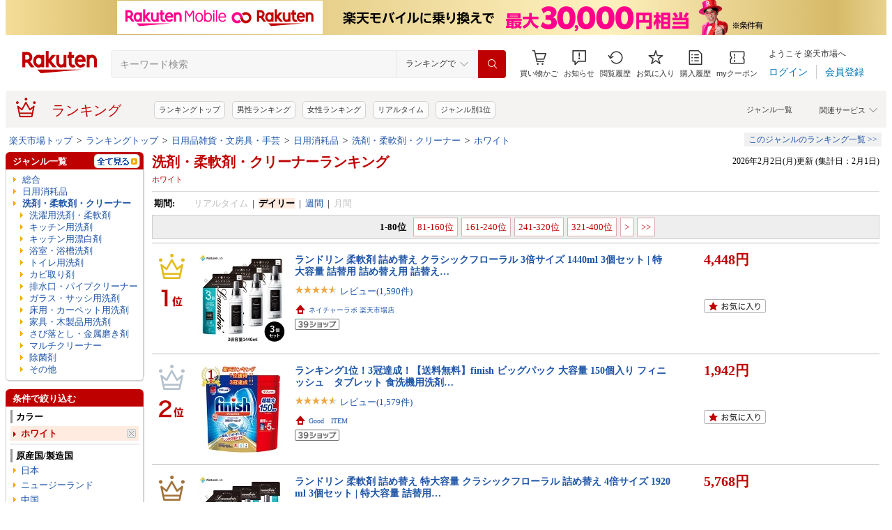

--- FILE ---
content_type: text/html; charset=UTF-8
request_url: https://ranking.rakuten.co.jp/daily/216011/tags=1000873/?l2-id=Ranking_PC_daily-216011_1000111_1000873
body_size: 46344
content:





<!DOCTYPE html>
<html lang="ja">
<head>
    
    <meta charset="UTF-8">
    <link rel="stylesheet" href="https://r.r10s.jp/com/inc/navi/css/ricmn_header.css">
    
<link rel="stylesheet" type="text/css" media="screen" href="https://r.r10s.jp/evt/event/ranking/mayall/8.0.4/pc/css/common_layout.css?date=260203">
<style type="text/css">
	.menuHeader .genreIcon {
		padding : 0 0 0px 46px;
		background: url("https://r.r10s.jp/evt/event/ranking/mayall/8.0.4/pc/img/ranking/icon_daily.gif") no-repeat scroll 0 0 transparent;
	
	}
	.whiteHeader {
		padding-top : 6px;
		background : url("https://r.r10s.jp/evt/event/ranking/mayall/8.0.4/pc/img/navi_bg_top.gif") no-repeat scroll 0 0 transparent;
	}
	.menuSitemap {
		background: url("https://r.r10s.jp/evt/event/ranking/mayall/8.0.4/pc/img/ranking/iconArrow01.gif") no-repeat scroll 10px 6px transparent;
		display : block;
		padding-left : 18px;
		width : 175px;
		font-weight : bold;
	}
	.entryColumn02 {
		background:
		url("https://r.r10s.jp/evt/event/ranking/mayall/8.0.4/pc/img/navi_bg_bottom_198.gif")
		no-repeat scroll left bottom transparent;
		padding: 0 0 8px;
		width: 200px;
	}
	
	#itemLazyLoadingImg {
		width : 100%;
		height : 153px;
		background : url(https://r.r10s.jp/evt/event/ranking/mayall/8.0.4/pc/img/loading_icon2.gif) no-repeat;
		background-position : 50% 50%;
	}
</style>
    <link rel="stylesheet" href="https://www.rakuten.co.jp/com/inc/navi/css/ricmn_header_ranking_search.css">
    <link rel="stylesheet" type="text/css" media="screen" href="https://r.r10s.jp/com/css/c/pc/ranking/common_cwd.css">
    <link rel="stylesheet" type="text/css" href="https://r.r10s.jp/com/inc/navi/horizontal/header/common/css/ri_pc_cmn_header-2.1.0.min.css" charset="EUC-JP">
    <script type="text/javascript"> var STATIC_CONTENTS_URL = "https://r.r10s.jp/evt/event/ranking/mayall/8.0.4"; </script>
    <script src="https://r.r10s.jp/evt/event/ranking/mayall/8.0.4/js/jquery-3.6.0.min.js"></script>
    <script src="https://r.r10s.jp/evt/event/ranking/mayall/8.0.4/js/jquery-migrate-3.3.2.min.js"></script>
    <script language="JavaScript" type="text/javascript" src="https://r.r10s.jp/evt/event/ranking/mayall/8.0.4/pc/js/jquery.cookie.js"></script>
    <script language="JavaScript" type="text/javascript" src="https://r.r10s.jp/evt/event/ranking/mayall/8.0.4/pc/js/fingerprint.js"></script>
    <script language="JavaScript" type="text/javascript" src="https://r.r10s.jp/evt/event/ranking/mayall/8.0.4/js/rnk_abtest.js?date=260203"></script>
    <script type="text/javascript" src="https://r.r10s.jp/com/js/d/Rmodules/1.25/Rmodules-1.25.0.min.js?date=260203"></script>
    

        





<style type="text/css">
	.genreMenuLink  {
		display:block ;
		width : 160px;
		background: url(https://r.r10s.jp/evt/event/ranking/mayall/8.0.4/pc/img/ranking/iconArrow01.gif) no-repeat scroll 0 5px transparent;
		padding: 0 0 0 13px !important;
	}
	.genreMenuLinkTag  {
		display:block ;
		width : 160px;
    	font-weight: bold;
		background: url(https://r.r10s.jp/evt/event/ranking/mayall/8.0.4/pc/img/ranking/iconArrow01.gif) no-repeat scroll 0 5px transparent;
		padding: 0 0 0 13px !important;
	}
	.genreMenuLinkShort  {
		display:block ;
		width : 65px;
		background: url(https://r.r10s.jp/evt/event/ranking/mayall/8.0.4/pc/img/ranking/iconArrow01.gif) no-repeat scroll 0 5px transparent;
		padding: 0 0 0 10px !important;
	}

	.genreMenuLinkSelected  {
		display:block;
		width:160px;
		font-weight: bold;
		background: url(https://r.r10s.jp/evt/event/ranking/mayall/8.0.4/pc/img/ranking/iconArrow02.gif) no-repeat scroll -3px 2px transparent;
		padding: 0 0 0 13px !important;
	}

	.genreMenuLinkSelectedSideway {
		display:block;
		width:160px;
		font-weight: bold;
		background: url(https://r.r10s.jp/evt/event/ranking/mayall/8.0.4/pc/img/ranking/iconArrow01.gif) no-repeat scroll 0 5px transparent;
		padding: 0 0 0 13px !important;
	}
	.genreLine {
		padding-top : 10px;	
		margin-top : 5px;
		background: url(https://r.r10s.jp/evt/event/ranking/mayall/8.0.4/pc/img/ranking/dot_01.gif) repeat-x scroll 0 0 transparent;
	}
	
    </style>



<link rel="stylesheet" type="text/css" media="screen" href="https://r.r10s.jp/evt/event/ranking/mayall/8.0.4/pc/css/public/base_genre_menu.css?date=260203">
<style type="text/css">
	/** サブメニュー定義 **/
	.current2ndTop {
		visibility: hidden;
		display: block;
		width : 207px;
		background: url(https://r.r10s.jp/evt/event/ranking/mayall/8.0.4/pc/img/genremenu/menubgtop3.gif) no-repeat scroll center top transparent !important;
		padding-top: 1px !important;
		height: 500px;
	}

	.current3rdTop {
		visibility: hidden;
		display: block;
		width : 207px;
		background: url(https://r.r10s.jp/evt/event/ranking/mayall/8.0.4/pc/img/genremenu/menubgtop3.gif) no-repeat scroll center top transparent !important;
		padding: 1px 0 0 0 !important;
		margin-top: -1px !important;
		height: 500px;
	}

	.current2ndBottom {	
		width : 197px;
		margin: 0 1px 0 1px;
		padding: 0 5px 3px 5px;
		background: url(https://r.r10s.jp/evt/event/ranking/mayall/8.0.4/pc/img/genremenu/menubgbottom3.gif) no-repeat scroll center bottom transparent !important;
		position:absolute;
	}
	.current3rdBottom {	
		width : 197px;
		margin: 0 1px 0 0;
		padding: 0 6px 3px 5px;
		background: url(https://r.r10s.jp/evt/event/ranking/mayall/8.0.4/pc/img/genremenu/menubgbottom3.gif) no-repeat scroll center bottom transparent !important;
		position:absolute;
	}
	
	.rankingSiteMap3rd {
    	background: url(https://r.r10s.jp/evt/event/ranking/mayall/8.0.4/pc/img/genremenu/dot_01.gif) repeat-x scroll 0 0 transparent !important;
    	padding: 1px 0 0 0 !important;
    	margin: 0 0 0 1px !important;
    	text-align: right;
    	width: 194px;
	}
	.rankingSiteMap {
		padding : 1px 1px 0 0;
		width : 197px;
		background: url(https://r.r10s.jp/evt/event/ranking/mayall/8.0.4/pc/img/genremenu/dot_01.gif) repeat-x scroll 0 0 transparent !important;
		text-align: right;
	}
	.rankingGenreBox {
		position:relative;
		background: url(https://r.r10s.jp/evt/event/ranking/mayall/8.0.4/pc/img/genremenu/genrecontents_bg_02.gif);
    	padding: 3px 3px 0px 3px;
    	zoom : 1;
	}
	.rankingIconArrowR {
		margin-top : 5px;
		float : right;
		background : url(https://r.r10s.jp/evt/event/ranking/mayall/8.0.4/pc/img/genremenu/bg_icon_logo.gif) no-repeat scroll 0 0 transparent;
		background-position: -10px -199px;
    	position : relative;
	}
	.rankingSubMenuTop {
		padding-top : 2px;
		width : auto;
		background: url(https://r.r10s.jp/evt/event/ranking/mayall/8.0.4/pc/img/genremenu/menubgtop3.gif) no-repeat scroll center top transparent;	
	}
	.rankingSubMenuBottom {
		width : auto;
		background: url(https://r.r10s.jp/evt/event/ranking/mayall/8.0.4/pc/img/genremenu/menubgbottom3.gif) no-repeat scroll center bottom transparent;
	}
	.rankingSubMenuBottom ul{
		background: url(https://r.r10s.jp/evt/event/ranking/mayall/8.0.4/pc/img/genremenu/whitebg.gif) no-repeat scroll 0 0 transparent;
		display: block;
		margin-right: 3px;
		padding: 4px 0;
	}
	.rankingSubMenuBottom a {
		display: block;
		width : 165px;
		padding: 3px 3px 3px 28px !important;
		background: url(https://r.r10s.jp/evt/event/ranking/mayall/8.0.4/pc/img/ranking/iconArrow01.gif) no-repeat scroll 20px 7px transparent;
	}
	.rankingSubMenuBottom .sitemap {
		padding : 3px 0 3px 0px;
		width : 195px;
		background: url(https://r.r10s.jp/evt/event/ranking/mayall/8.0.4/pc/img/genremenu/dot_01.gif) repeat-x scroll 0 0 transparent;
	}
	/*The following tags are originally from back_to_top_css.html*/
	.backToTopBox {
		margin : 1px;
	}

	.backToTop {
		float: right;
		background:
			url("https://r.r10s.jp/evt/event/ranking/mayall/8.0.4/pc/img/ranking/iconArrow03.gif")
			no-repeat scroll 0 5px transparent;
		padding: 0 0 0 13px !important;
	}
	
</style>

<link rel="stylesheet" type="text/css" media="screen" href="https://r.r10s.jp/evt/event/ranking/mayall/8.0.4/pc/css/ranking/ranking-default.css?date=260203">
<style type="text/css"> 
	.rnkTop_shop {
		background: url(https://r.r10s.jp/evt/event/ranking/mayall/8.0.4/pc/img/ranking/flat_icn_shop.gif) no-repeat;
		padding: 0 0 0 20px;
		font-size: 77% !important;
	}
    .rnkRanking_genreLink a {
		background: url(https://r.r10s.jp/evt/event/ranking/mayall/8.0.4/pc/img/ranking/iconArrow01.gif) no-repeat scroll 0 4px transparent;
		font-weight: bold;
		padding-left: 10px;
	} 
	.rnkRankingRealTimeTab_off {
		cursor: pointer;
		background: url(https://r.r10s.jp/evt/event/ranking/mayall/8.0.4/pc/img/ranking/tab/tab_realtime_def.gif) no-repeat 0 0px;
	}
	.rnkRanking_shop{
		background: url(https://r.r10s.jp/evt/event/ranking/mayall/8.0.4/pc/img/ranking/flat_icn_shop.gif) no-repeat;
		padding: 0 0 0 20px;
		font-size: 77% !important;
		margin: 10px 0 0 0;
	}
	.rnkRanking_starON {
		float: left;
		width: 12px;
		height: 12px;
		background: url(https://r.r10s.jp/evt/event/ranking/mayall/8.0.4/pc/img/ranking/star_on.gif) no-repeat;
	}
	.rnkRankingDailyTab_on {
		background: url(https://r.r10s.jp/evt/event/ranking/mayall/8.0.4/pc/img/ranking/tab/tab_daily_on.gif) no-repeat 0 0;
	}
	.rnkRankingRealTimeTab_on {
		background: url(https://r.r10s.jp/evt/event/ranking/mayall/8.0.4/pc/img/ranking/tab/tab_realtime_on.gif) no-repeat 0 0;
	}
	.rnkRankingDailyTab_off {
		cursor: pointer;
		background: url(https://r.r10s.jp/evt/event/ranking/mayall/8.0.4/pc/img/ranking/tab/tab_daily_def.gif) no-repeat 0 0px;
	}
	.rnkRanking_starOFF {
		float: left;
		width: 12px;
		height: 12px;
		background: url(https://r.r10s.jp/evt/event/ranking/mayall/8.0.4/pc/img/ranking/star_off.gif) no-repeat;
	}
	.rnkRanking_starHALF {
		float: left;
		width: 12px;
		height: 12px;
		background: url(https://r.r10s.jp/evt/event/ranking/mayall/8.0.4/pc/img/ranking/star_half.gif) no-repeat;
	}

	.rnk39shopIcon {
		background: url(https://r.r10s.jp/evt/event/ranking/mayall/8.0.4/pc/img/shipping/39Shop.svg) no-repeat;
		width: 76px;
		height: 16px;
		margin-top: 4px;
	}
</style>

<link rel="stylesheet" type="text/css" media="screen" href="https://r.r10s.jp/evt/event/ranking/mayall/8.0.4/pc/css/public/ranking_link_map.css?date=260203">
<style type="text/css">
	#rankingLinkBaseBox .rankingLinkBox a {
		padding: 3px 3px 3px 18px !important;
		background: url(https://r.r10s.jp/evt/event/ranking/mayall/8.0.4/pc/img/ranking/iconArrow01.gif) no-repeat scroll 10px 7px transparent;
	}
</style>

<style type="text/css">
	#left-sidebar .ritLy2Inr #tagMenu .tagGroup {
		padding:5px 5px 0 5px;
	}

	.tagGroup .tagTitle {
		padding:1px 0 1px 5px;
		border-left:3px solid #999;
		font-weight:bold;
	}

	.tagGroup .subGroupName {
		margin-top:4px;
		padding:2px 0 2px 15px;
		font-weight:bold;
	}

	.tagGroup .subTagName {
		padding:2px 0 2px 25px;
		background-image:url(https://r.r10s.jp/evt/event/ranking/mayall/8.0.4/pc/img/ranking/iconArrow01.gif);
		background-repeat:no-repeat;
		background-position:16px 6px;
	}

	.tagGroup .selectedParentBox {
		margin-top:4px;
		background-color:#ffebe0;
		background-image:url("https://r.r10s.jp/evt/event/ranking/mayall/img/tag/icon_arrow_red_down.gif");
		background-repeat:no-repeat;
		background-position:2px 8px;
		padding:2px 0 2px 15px;
	}

	.tagGroup .selectedCurrentBox {
		margin-top:4px;
		background-color:#ffebe0;background-image:url("https://r.r10s.jp/evt/event/ranking/mayall/img/tag/icon_triangle_red_left.gif");
		background-repeat:no-repeat;
		background-position:4px 8px;
		padding:2px 0 2px 15px;
	}

	#tagMenu .tagGroup .selectedTagLink {
		background:url("https://r.r10s.jp/evt/event/ranking/mayall/img/tag/icon_cancel_off.gif") no-repeat scroll 152px 2px transparent;
		display:block;
		width:149px;
		height:100%;
		padding-right:20px;
		color:#bf0000;
		font-weight:bold;
	}

	.tagGroup .selectedTagLink:hover .selectedTagName {
		background-image:none;
		text-decoration:underline;
	}

	.tagGroup .unSelectedTagBox {
		background:url(https://r.r10s.jp/evt/event/ranking/mayall/8.0.4/pc/img/ranking/iconArrow01.gif) no-repeat scroll 4px 6px transparent;
		margin-top:2px;
		padding:1px 0 1px 15px;
	}

	.tagGroup .unSelectedTagBox .unSelectedTagLink {
		display:block;
		width:159px;
		height:100%;
		padding:1px 10px 0 0;
	}

	.tagGroup .tagLink {
		display:block;
		width:100%;
		height:100%;
		word-break:break-all;
		word-wrap:break-word;
	}

	.tagMenuLine {
		margin:4px 5px 0 5px;
		height:1px;
		border-top:2px solid #eee;
	}

	.tagMenuListView {
		margin-top:2px;
		padding-right:12px;
		color:#1D54A7;
		text-align:right;
		background:url("https://r.r10s.jp/com/img/home/beta/201010/bigtri.gif") no-repeat scroll right center transparent;
		cursor:pointer;
	}

	#rnkTagPopup {
		visibility:hidden;
	}

	#rnkTagPopupWindow {
		position:absolute;
		z-index:10010;
		background:#fff;
		width:690px;
		border:solid 1px #000;
		box-shadow:2px 2px 3px #aaa;
	}

	#rnkTagListHeader {
		padding:3px 0;
		color:#fff;
		font-size:120%;
		background:#686868;
	}

	#rnkTagListSearch {
		margin-top:23px;
		padding-left:23px;
	}

	#rnkTagListNarrowing {
		width:400px;
		vertical-align:top;
		margin:0;
		height:17px;
		border:1px solid #ccc;
	}

	#rnkTagListBody {
		margin:10px 11px 23px 23px;
		min-height:250px;
		max-height:400px;
		_height:300px;
		overflow-y:auto;
		scrollbar-face-color:#ababab;
		scrollbar-track-color:#eee;
	}

	.rnkTagListTitle {
		float:left;
		padding-left:15px;
		padding-top:3px;
		font-weight:bold;
	}

	#rnkTagListClose {
		float:right;
		padding-right:10px;
		*margin-right:10px;
		padding-top:2px;
	}

	.rnkTagListTag {
		background:url(https://r.r10s.jp/evt/event/ranking/mayall/8.0.4/pc/img/ranking/iconArrow01.gif) no-repeat left 6px;
		float:left;
		width:200px;
		padding:0 5px 0 8px;
		margin-bottom:10px;
		word-break:break-all;
		word-wrap:break-word;
	}

	#rnkTagSchBtn,#rnkTagListClose {
		cursor:pointer;
		*padding:1px 0 0 0;
	}
</style>
<link rel="stylesheet" type="text/css" media="screen" href="https://r.r10s.jp/evt/event/ranking/mayall/8.0.4/pc/css/genre/genre_list.css?date=260203">
<link rel="stylesheet" type="text/css" media="screen" href="https://r.r10s.jp/evt/event/ranking/mayall/8.0.4/pc/css/genre/genre-1.0.2.css?date=260203">
<link rel="stylesheet" type="text/css" media="screen" href="https://r.r10s.jp/evt/event/ranking/mayall/8.0.4/pc/css/genre/dart.css?date=260203">
<link rel="stylesheet" type="text/css" media="screen" href="https://r.r10s.jp/evt/event/ranking/mayall/8.0.4/pc/css/genre/related_genres.css?date=260203">
<link rel="stylesheet" type="text/css" media="screen" href="https://r.r10s.jp/evt/event/ranking/mayall/8.0.4/pc/css/public/ajax_parts.css?date=260203">
<link rel="stylesheet" type="text/css" media="screen" href="https://r.r10s.jp/evt/event/ranking/mayall/8.0.4/pc/css/ranking/ranking_pager.css?date=260203">
<link rel="stylesheet" type="text/css" media="screen" href="https://r.r10s.jp/evt/event/ranking/mayall/8.0.4/pc/css/ranking/ranking_ad.css?date=260203">
<link rel="stylesheet" type="text/css" media="screen" href="https://r.r10s.jp/com/js/d/common/plugin/jquery-ui/jquery-ui-1.8.16.css">
<link rel="stylesheet" type="text/css" media="screen" href="https://r.r10s.jp/evt/event/ranking/mayall/8.0.4/pc/css/api.css?date=260203">
<link rel="stylesheet" type="text/css" media="screen" href="https://r.r10s.jp/evt/event/ranking/mayall/8.0.4/pc/css/public/recommend.css?date=260203">
<link rel="stylesheet" type="text/css" href="https://r.r10s.jp/evt/event/ranking/mayall/8.0.4/pc/css/public/ranking_bookmark.css?date=260203">
    <!-- helpers.min JS -->
    <script language="JavaScript" type="text/javascript" src="https://r.r10s.jp/com/js/d/rjs/rjs_helpers.min.js"></script>
    <!-- /helpers.min JS -->
    <!-- slideshow.min JS -->
    <script language="JavaScript" type="text/javascript" src="https://r.r10s.jp/com/js/d/rjs/rjs_slideshow.min.js"></script>
    <!-- /slideshow.min JS -->
    <script src="https://r.r10s.jp/evt/event/ranking/mayall/8.0.4/pc/js/public/ranking-jquery-ui-1.9.2.js" type="text/javascript" language="JavaScript"></script>
    <title>【楽天市場】洗剤・柔軟剤・クリーナー（カラー:ホワイト） | 人気・おすすめランキング1位～（売れ筋商品）</title>
    <meta name="Description" content="楽天ランキング－「洗剤・柔軟剤・クリーナー」×カラー:ホワイト（日用消耗品 ＜ 日用品雑貨・文房具・手芸）の人気商品ランキング！口コミ（レビュー）も多数。今、売れている商品はコレ！話題の最新トレンドをリアルタイムにチェック。男女別の週間･月間ランキングであなたの欲しい！がきっと見つかります。更新日:2026/02/02">
    <meta name="Keywords" content="洗剤・柔軟剤・クリーナー,カラー:ホワイト,日用消耗品,日用品雑貨・文房具・手芸,ランキング,人気,売れ筋,ヒット商品,デイリー,楽天市場,通販">
    <link rel="canonical" href="https://ranking.rakuten.co.jp/daily/216011/tags=1000873/">
	
		<link rel="amphtml" href="https://ranking.rakuten.co.jp/amp/daily/216011/tags=1000873/">
	   
    


    
        <link rel="next" href="/daily/216011/tags=1000873/p=2/">
    

    
<meta property="og:type" content="website">
<meta property="og:site_name" content="楽天市場">
<meta property="og:image" content="https://r.r10s.jp/com/img/home/logo/ogp.png">
<meta property="fb:app_id" content="342061105888690">
<!-- 6/21追加分 -->
<link rel="apple-touch-icon" href="https://r.r10s.jp/com/img/home/logo/touch.png">
<!-- 10/1追加分 -->
<link rel="shortcut icon" href="https://jp.rakuten-static.com/1/im/ci/rakuten/favicon/cr.ico">
<link rel="mask-icon" href="https://jp.rakuten-static.com/1/im/ci/rakuten/favicon/Rakuten_SafariPin.svg" color="#bf0000">

</head>
<body id="pageTop">
<div id="rnkWrapper">

	<!-- header -->
	<div>
		



<!-- ヘッダー -->

<link rel="stylesheet" href="https://r.r10s.jp/com/fsa/pages/common-header-mall-standalone/css/main-6c360f9418a02fc34032.bundle.css" charset="utf-8">
<link rel="stylesheet" href="https://r.r10s.jp/com/fsa/pages/common-header-mall-standalone/css/pc~touch-6c360f9418a02fc34032.bundle.css" charset="utf-8">
<link rel="stylesheet" href="https://r.r10s.jp/com/fsa/pages/common-header-mall-standalone/css/pc-6c360f9418a02fc34032.bundle.css" charset="utf-8">


<link rel="stylesheet" href="https://r.r10s.jp/com/inc/navi/horizontal/header/unique/event/common/event_ch_fix_pc.css?v=202304121900">
<div id="common-header-mall-standalone" data-shisa-coverage="100"></div>
<div irc="CommonHeaderMall" data-url="https://www.rakuten.co.jp/" data-settings='[
{
    &quot;tracker&quot;: {
        &quot;params&quot;: {
            &quot;accountId&quot;: 1,
            &quot;serviceId&quot;: 53,
            &quot;pageLayout&quot;: &quot;pc&quot;,
            &quot;pageType&quot;: &quot;ranking&quot;
        }
    },
    &quot;loginUrlSid&quot;: &quot;r34&quot;,
    &quot;registerUrlSid&quot;: &quot;r34&quot;,
    &quot;showSearchBar&quot;: true,
    &quot;showMemberInfoSummary&quot;: true,
    &quot;showSpu&quot;: true,
    &quot;showCartModal&quot;: true,
    &quot;customLogoImageUrl&quot;: false,
    &quot;useTBasketDomain&quot;: true,
    &quot;omniConfig&quot;:{
        &quot;clientId&quot;:&quot;rakuten_ranking_web&quot;,
        &quot;redirectUri&quot;:&quot;https://ranking.rakuten.co.jp/redirectAuth/&quot;
    },
    &quot;api&quot;: {
        &quot;shouldQueryPointInvestInfo&quot;: true,
        &quot;cartApiSid&quot;: 1010,
        &quot;notificationLocId&quot;: 99,
        &quot;shouldUseRestBff&quot;: true,
        &quot;url&quot;: &quot;https://ichiba-common-web-gateway.rakuten.co.jp/ichiba-common/headerinfo/get/v1&quot;,
        &quot;apikey&quot;: &quot;hiItEK28aubxuz2CuZKAaL8fe7DuvqNPR&quot;,
        &quot;clientId&quot;: &quot;ranking&quot;,
        &quot;spuViewType&quot;: &quot;top&quot;,
        &quot;spuSource&quot;: &quot;pc&quot;,
        &quot;spuEncoding&quot;: &quot;UTF-8&quot;,
        &quot;spuAcc&quot;: 1,
        &quot;spuAid&quot;: 1
    },
    &quot;searchSettings&quot;: {
        &quot;submitUrl&quot;: &quot;/search&quot;,
        &quot;method&quot;: &quot;get&quot;,
        &quot;dropdown&quot;: [
            {
                &quot;name&quot;: &quot;ランキングで&quot;,
                &quot;value&quot;: 0
            },
            {
                &quot;name&quot;: &quot;楽天市場の全商品で&quot;,
                &quot;value&quot;: 1
            }
        ],
        &quot;defaultDropdownValue&quot;: 0,
        &quot;dropdownParam&quot;: &quot;smd&quot;,
        &quot;keywordParam&quot;: &quot;stx&quot;,
        &quot;suggestionGenreParam&quot;: &quot;sgid&quot;
    }
}


,
{
	"initialKeyword": null,
	"searchSettings": {
		"hiddenParams": [
			{ "name": "prl", "value": "" },
			{ "name": "pru", "value": "" },
			{ "name": "rvf", "value": "" },
			{ "name": "arf", "value": "" },
			{ "name": "vmd", "value": "0" },
			{ "name": "ptn", "value": "1" },
			{ "name": "srt", "value": "1" },
			{ "name": "sgid", "value": "" }
		]
	}
}

	,{
		"omniConfig":{
			"state": "L2RhaWx5LzIxNjAxMS90YWdzPTEwMDA4NzMvP2wyLWlkPVJhbmtpbmdfUENfZGFpbHktMjE2MDExXzEwMDAxMTFfMTAwMDg3Mw"
		}
	}

]'>
</div>
<div id="ri-cmn-hdr-unique" class="ri-cmn-hdr-unique-r-genre">
	<a href="https://ranking.rakuten.co.jp/" data-postfix="ranking_title" class="ri-cmn-hdr-unique-ttl-link">
		<span class="ri-cmn-hdr-unique-icon ri-cmn-hdr-unique-icon-ranking"></span>
		<h2 class="ri-cmn-hdr-unique-ttl">ランキング</h2>
	</a>
	<div class="ri-cmn-hdr-service-container"><span class="ri-cmn-hdr-service-ttl">関連サービス<span class="ri-cmn-hdr-ar-btm"></span></span>
    <div class="ri-cmn-hdr-service-flame">
        <ul class="ri-cmn-hdr-service-list">
            <li><a href="https://event.rakuten.co.jp/anshin/anshinshopping/brand/">ブランド模造品補償</a></li>
            <li><a href="https://event.rakuten.co.jp/superdeal/">スーパーDEAL</a></li>
            <li><a href="https://ranking.rakuten.co.jp/">ランキング</a></li>
            <li><a href="https://event.rakuten.co.jp/rmagazine/">雑誌コラボ</a></li>
            <li><a href="https://room.rakuten.co.jp/">ROOM</a></li>
            <li><a href="https://event.rakuten.co.jp/guide/freeshippingline/">送料無料</a></li>
            <li><a href="https://event.rakuten.co.jp/coupon/">クーポン</a></li>
            <li><a href="https://event.rakuten.co.jp/gift/">ギフト</a></li>
            <li><a href="https://event.rakuten.co.jp/regular/">定期購入</a></li>
            <li><a href="https://fril.jp/">ラクマ</a></li>
            <li><a href="https://event.rakuten.co.jp/app/">楽天市場アプリ</a></li>
            <li><a href="https://event.rakuten.co.jp/furusato/">ふるさと納税</a></li>
            <li><a href="https://www.rebates.jp/">Rebates</a></li>
        </ul>
    </div><span class="ri-cmn-hdr-top-tail"><span class="ri-cmn-hdr-top-tail-fill"></span></span>
</div>
<!-- /.ri-cmn-hdr-service-container -->

	<div class="searchbar">
		<div class="category-list"><a href="https://directory.rakuten.co.jp/">ジャンル一覧</a></div>
	</div>
	<div class="ri-cmn-hdr-keyword-container">
	<div class="ri-cmn-hdr-keyword-ttl">&nbsp;</div>
	<div class="riCmnSideWrap riMaB9">
		<div class="riCmnSideIn">
			<ul class="riMaB6">

				<li class="riMaB4 riIcnDot"><a href=" https://ranking.rakuten.co.jp/">ランキングトップ</a></li>

				<li class="riMaB4 riIcnDot"><a href=" https://ranking.rakuten.co.jp/daily/gender=male/">男性ランキング</a></li>

				<li class="riMaB4 riIcnDot"><a href=" https://ranking.rakuten.co.jp/daily/gender=female/">女性ランキング</a></li>

				<li class="riMaB4 riIcnDot"><a href=" https://ranking.rakuten.co.jp/realtime/">リアルタイム</a></li>

				<li class="riMaB4 riIcnDot"><a href=" https://ranking.rakuten.co.jp/genre/">ジャンル別1位</a></li>

			</ul>
		</div>
	</div>
</div>
<!-- /.ri-cmn-hdr-keyword-container -->

</div>
<div id="ri-cmn-hdr-config" style="display:none;">
	<div data-config="add-lid">
    <div data-scope="#ri-cmn-hdr-global" data-target="a[data-postfix]" data-prefix="header_global_"></div>
		<div data-scope="#ri-cmn-hdr-unique" data-target="a[data-postfix]" data-prefix="header_ranking_"></div>
		<div data-scope="#ri-cmn-hdr-unique .ri-cmn-hdr-unique-list" data-prefix="header_ranking_list_#NUMBER#" data-count="true"></div>
		<div data-scope="#ri-cmn-hdr-unique .ri-cmn-hdr-service-list" data-prefix="header_ranking_service_#NUMBER#" data-count="true"></div>
		<div data-scope="#ri-cmn-hdr-unique .ri-cmn-hdr-keyword-container" data-prefix="header_reco_search_#NUMBER#" data-count="true"></div>
	</div>
	<div data-config="search-settings" data-use-genre-select="true" data-send-sc-event="true"></div>
	<div data-config="notification-settings" pollingduration="30000" locid="99" badgeflash="true"></div>
	<div data-config="category-menu" data-target=".ri-js-category-menu"></div>
</div>
<script src="https://r.r10s.jp/com/inc/navi/horizontal/header/common/js/header_functions-1.0.0.min.js?v=20170207150122"></script>

<!-- /ヘッダー -->

<!-- Print all_special.html if provided -->
<!-- all special banner ===============================================================================-->

<!-- /all special banner ==============================================================================-->


<!-- Print alert if provided -->
<!-- info banner ===============================================================================-->

<!-- /info banner ==============================================================================-->


<div class="rnkContentsSpace"></div>

<!-- パンくず -->



<div>
	<div id="rnk_pnkz" class="ranking_pnkz">
	
		

			
				<a  href="https://www.rakuten.co.jp/">楽天市場トップ</a>
			
			
				&nbsp;&gt;&nbsp;
			
		

			
				<a  href="/">ランキングトップ</a>
			
			
				&nbsp;&gt;&nbsp;
			
		

			
				<a  href="/daily/215783/">日用品雑貨・文房具・手芸</a>
			
			
				&nbsp;&gt;&nbsp;
			
		

			
				<a  href="/daily/568199/">日用消耗品</a>
			
			
				&nbsp;&gt;&nbsp;
			
		

			
				<a  href="/daily/216011/">洗剤・柔軟剤・クリーナー</a>
			
			
				&nbsp;&gt;&nbsp;
			
		

			
				<a  href="/daily/216011/tags=1000873/">ホワイト</a>
			
			
		
	
	</div>
	<div id="sitemap" class="ranking_stmp">
	<a  href="/sitemap/daily/" class="stmpLink">このジャンルのランキング一覧&nbsp;&gt;&gt;</a>
	</div>
</div>
<script type="text/javascript" src="https://r.r10s.jp/com/entf/asset/js/offer-notification-1.1.1.min.js?v=201703231000" charset="utf-8"></script><script type="application/ld+json">
{
"@context": "http://schema.org",
"@type": "BreadcrumbList",
"itemListElement": [
{
"@type": "ListItem",
"position": 1,
"item": {
"@id": "https://www.rakuten.co.jp/",
"name": "&#27005;&#22825;&#24066;&#22580;&#12488;&#12483;&#12503;"
}
},
{
"@type": "ListItem",
"position": 2,
"item": {
"@id": "https://ranking.rakuten.co.jp",
"name": "&#12521;&#12531;&#12461;&#12531;&#12464;&#12488;&#12483;&#12503;"
}
},
{
"@type": "ListItem",
"position": 3,
"item": {
"@id": "https://ranking.rakuten.co.jp/daily/215783/",
"name": "&#26085;&#29992;&#21697;&#38609;&#36008;&#12539;&#25991;&#25151;&#20855;&#12539;&#25163;&#33464;"
}
},
{
"@type": "ListItem",
"position": 4,
"item": {
"@id": "https://ranking.rakuten.co.jp/daily/568199/",
"name": "&#26085;&#29992;&#28040;&#32791;&#21697;"
}
},
{
"@type": "ListItem",
"position": 5,
"item": {
"@id": "https://ranking.rakuten.co.jp/daily/216011/",
"name": "&#27927;&#21092;&#12539;&#26580;&#36575;&#21092;&#12539;&#12463;&#12522;&#12540;&#12490;&#12540;"
}
},
{
"@type": "ListItem",
"position": 6,
"item": {
"@id": "https://ranking.rakuten.co.jp/daily/216011/tags=1000873/",
"name": "&#12507;&#12527;&#12452;&#12488;"
}
}
]
}
</script>


<!-- /パンくず -->

	</div>
	<!-- /header -->
	<div class="rnkContentsSpace"></div>
	<!-- ranking contents -->
	<div id="rnkContainer">
		
<!-- l-id自動付与 -->
<script type="text/javascript">
<!--
var sc_abPatern = "ranking_a_top";
-->
</script>
<!-- /l-id自動付与 -->

<div id="rnkContents">
	<!-- メインコンテンツ -->
	<div id="rnkMainColumn">
		<div id="rnkCenterContents">
			
				














<div>
	<div>
	<!-- タイトル・更新日時 -->
	<div class="rnkContentsTitle1st">
		<h1 id="rnkContentsTitleMain">
			<a href="/daily/216011/">
			洗剤・柔軟剤・クリーナーランキング
			</a>
			<!-- New Tag Labels -->
			<div id="rnkTagRankingLabels">ホワイト</div>
		</h1>
		<div id="rnkGenreRanking_updateDate">
			
				2026年2月2日(月)更新
				(集計日：2月1日)
			
		</div>
		<div class="clear"></div>
	</div>
	<!-- /タイトル・更新日時 -->
	</div>

	<div class="rnkContentsSpaceS"></div>

	







<dl class="genreRankingSearchCondition">


    <dt>期間:</dt>
    <dd>
    
        
        
        
            
                
                    <span class="gray">リアルタイム</span>
                
            
        
        
            &nbsp;|&nbsp;
        
    
        
        
        
            
                <span class="current">デイリー</span>
            
        
        
            &nbsp;|&nbsp;
        
    
        
        
        
            
                <a href="/weekly/216011/tags=1000873/">週間</a>
            
        
        
            &nbsp;|&nbsp;
        
    
        
        
        
            
                
                    <span class="gray">月間</span>
                
            
        
        
    
    </dd>





</dl>


	<div class="rnkContentsSpaceS"></div>
	





    
    <div class="pager">
    
    
            
                <span class="pageDisp current">1-80位</span>
            
    
            
                
                    <a href="/daily/216011/tags=1000873/p=2/"><span class="pageDisp">81-160位</span></a>
                
            
    
            
                
                    <a href="/daily/216011/tags=1000873/p=3/"><span class="pageDisp">161-240位</span></a>
                
            
    
            
                
                    <a href="/daily/216011/tags=1000873/p=4/"><span class="pageDisp">241-320位</span></a>
                
            
    
            
                
                    <a href="/daily/216011/tags=1000873/p=5/"><span class="pageDisp">321-400位</span></a>
                
            
    
    
        
            <a href="/daily/216011/tags=1000873/p=2/"><span class="pageDisp">&gt;</span></a>
            <a href="/daily/216011/tags=1000873/p=10/"><span class="pageDisp">&gt;&gt;</span></a>
        
    
    </div>


	<div class="rnkContentsSpaceS"></div>
	<div style="border-bottom: solid 1px #bbb"></div>

	<!-- ランキング -->
	<div id="rnkRankingMain">
	<script language="JavaScript" type="text/javascript"><!--
		var itemLazyLoad = [];
		var itemLazyLoadOffset = 20;
		var calcDuration = 1;
		var shopUnit = {};
		shopUnit[1]={"shopId":"349802","items":{"10003205":{"data":{"price":4448}}}};shopUnit[2]={"shopId":"335769","items":{"10000868":{"data":{"price":1942}}}};shopUnit[3]={"shopId":"349802","items":{"10006909":{"data":{"price":5768}}}};shopUnit[4]={"shopId":"261122","items":{"11291657":{"data":{"price":3980}}}};shopUnit[5]={"shopId":"349802","items":{"10005476":{"data":{"price":4829}}}};shopUnit[6]={"shopId":"376292","items":{"10000840":{"data":{"price":6215}}}};shopUnit[7]={"shopId":"356460","items":{"10221045":{"data":{"price":6978}}}};shopUnit[8]={"shopId":"395439","items":{"10000175":{"data":{"price":5940}}}};shopUnit[9]={"shopId":"376292","items":{"10000873":{"data":{"price":7049}}}};shopUnit[10]={"shopId":"200987","items":{"10002730":{"data":{"price":3280}}}};shopUnit[11]={"shopId":"345841","items":{"10000011":{"data":{"price":3000}}}};shopUnit[12]={"shopId":"335769","items":{"10001489":{"data":{"price":5690}}}};shopUnit[13]={"shopId":"345841","items":{"10000024":{"data":{"price":3580}}}};shopUnit[14]={"shopId":"261122","items":{"11291655":{"data":{"price":3980}}}};shopUnit[15]={"shopId":"382300","items":{"10000020":{"data":{"price":3300}}}};shopUnit[16]={"shopId":"301156","items":{"10000033":{"data":{"price":1760}}}};shopUnit[17]={"shopId":"423614","items":{"10000001":{"data":{"price":1880}}}};shopUnit[18]={"shopId":"235962","items":{"10199025":{"data":{"price":4090}}}};shopUnit[19]={"shopId":"320336","items":{"10000039":{"data":{"price":4350}}}};shopUnit[20]={"shopId":"420268","items":{"10000453":{"data":{"price":10780}}}};shopUnit[21]={"shopId":"239973","items":{"10000021":{"data":{"price":3300}}}};shopUnit[22]={"shopId":"271102","items":{"10008541":{"data":{"price":5980}}}};shopUnit[23]={"shopId":"345661","items":{"10254749":{"data":{"price":2125}}}};shopUnit[24]={"shopId":"261122","items":{"11291662":{"data":{"price":4316}}}};shopUnit[25]={"shopId":"382300","items":{"10000017":{"data":{"price":3300}}}};shopUnit[26]={"shopId":"356460","items":{"10218410":{"data":{"price":8680}}}};shopUnit[27]={"shopId":"229687","items":{"10000207":{"data":{"price":4180}}}};shopUnit[28]={"shopId":"433281","items":{"10000138":{"data":{"price":2472}}}};shopUnit[29]={"shopId":"261122","items":{"11040492":{"data":{"price":4448}}}};shopUnit[30]={"shopId":"430781","items":{"10000016":{"data":{"price":1976}}}};shopUnit[31]={"shopId":"203876","items":{"10001979":{"data":{"price":4114}}}};shopUnit[32]={"shopId":"345841","items":{"10000018":{"data":{"price":2600}}}};shopUnit[33]={"shopId":"261122","items":{"11323797":{"data":{"price":4613}}}};shopUnit[34]={"shopId":"427400","items":{"10000039":{"data":{"price":4980}}}};shopUnit[35]={"shopId":"345841","items":{"10000299":{"data":{"price":2400}}}};shopUnit[36]={"shopId":"261122","items":{"11291660":{"data":{"price":4316}}}};shopUnit[37]={"shopId":"204777","items":{"10003142":{"data":{"price":4180}}}};shopUnit[38]={"shopId":"434747","items":{"10000026":{"data":{"price":5180}}}};shopUnit[39]={"shopId":"247069","items":{"10759597":{"data":{"price":10960}}}};shopUnit[40]={"shopId":"312138","items":{"10357246":{"data":{"price":10670}}}};shopUnit[41]={"shopId":"376292","items":{"10001123":{"data":{"price":1540}}}};shopUnit[42]={"shopId":"252608","items":{"10067832":{"data":{"price":3880}}}};shopUnit[43]={"shopId":"261122","items":{"11295547":{"data":{"price":1153}}}};shopUnit[44]={"shopId":"345841","items":{"10000041":{"data":{"price":2000}}}};shopUnit[45]={"shopId":"349802","items":{"10005477":{"data":{"price":14487}}}};shopUnit[46]={"shopId":"254413","items":{"10010251":{"data":{"price":3380}}}};shopUnit[47]={"shopId":"340748","items":{"10000600":{"data":{"price":3437}}}};shopUnit[48]={"shopId":"309659","items":{"10181865":{"data":{"price":1430}}}};shopUnit[49]={"shopId":"204777","items":{"10003443":{"data":{"price":4048}}}};shopUnit[50]={"shopId":"377484","items":{"10000078":{"data":{"price":1199}}}};shopUnit[51]={"shopId":"247538","items":{"10004011":{"data":{"price":7100}}}};shopUnit[52]={"shopId":"377878","items":{"10000863":{"data":{"price":440}}}};shopUnit[53]={"shopId":"210977","items":{"10051221":{"data":{"price":4150}}}};shopUnit[54]={"shopId":"263892","items":{"10000003":{"data":{"price":605}}}};shopUnit[55]={"shopId":"257619","items":{"10010836":{"data":{"price":495}}}};shopUnit[56]={"shopId":"431974","items":{"10000012":{"data":{"price":6280}}}};shopUnit[57]={"shopId":"395439","items":{"10000021":{"data":{"price":4950}}}};shopUnit[58]={"shopId":"425939","items":{"10000001":{"data":{"price":3713}}}};shopUnit[59]={"shopId":"376292","items":{"10000826":{"data":{"price":6215}}}};shopUnit[60]={"shopId":"376292","items":{"10000811":{"data":{"price":6171}}}};shopUnit[61]={"shopId":"312138","items":{"10391306":{"data":{"price":2980}}}};shopUnit[62]={"shopId":"297587","items":{"10000004":{"data":{"price":2970}}}};shopUnit[63]={"shopId":"425939","items":{"10000002":{"data":{"price":9350}}}};shopUnit[64]={"shopId":"235962","items":{"10200800":{"data":{"price":3050}}}};shopUnit[65]={"shopId":"319507","items":{"10001251":{"data":{"price":5580}}}};shopUnit[66]={"shopId":"433281","items":{"10000139":{"data":{"price":1240}}}};shopUnit[67]={"shopId":"235545","items":{"10005354":{"data":{"price":3744}}}};shopUnit[68]={"shopId":"235057","items":{"10063018":{"data":{"price":2640}}}};shopUnit[69]={"shopId":"297587","items":{"10000005":{"data":{"price":4840}}}};shopUnit[70]={"shopId":"283876","items":{"10001171":{"data":{"price":1590}}}};shopUnit[71]={"shopId":"386512","items":{"10000053":{"data":{"price":2420}}}};shopUnit[72]={"shopId":"257619","items":{"10017101":{"data":{"price":3288}}}};shopUnit[73]={"shopId":"261122","items":{"11297438":{"data":{"price":3461}}}};shopUnit[74]={"shopId":"224388","items":{"10019651":{"data":{"price":1210}}}};shopUnit[75]={"shopId":"398743","items":{"10000433":{"data":{"price":2156}}}};shopUnit[76]={"shopId":"261122","items":{"11365365":{"data":{"price":946}}}};shopUnit[77]={"shopId":"319462","items":{"10001974":{"data":{"price":4390}}}};shopUnit[78]={"shopId":"203876","items":{"10001929":{"data":{"price":6994}}}};shopUnit[79]={"shopId":"376292","items":{"10001036":{"data":{"price":2750}}}};shopUnit[80]={"shopId":"312138","items":{"10005606":{"data":{"price":2320}}}};
	--></script>
	
		
		
		<!-- 1-3 -->
		<div class="rnkRanking_top3box rnkRanking_topBgColor">
			<div class="rnkRanking_rank">
				<div>
					<div class="rnkRanking_rankIcon"><img src="https://r.r10s.jp/evt/event/ranking/mayall/8.0.4/pc/img/ranking/A/flat_rank01.gif" width="56" alt="1位"></div>
				</div>
			</div>

		<!-- /1-3 -->
		
			<div class="rnkRanking_image">
				<div class="rnkRanking_imageBox">
					<a href="https://item.rakuten.co.jp/naturelab/4582469501695_3/"><span></span><img src="https://tshop.r10s.jp/naturelab/cabinet/naturelab/08868072/08869620/imgrc0125085940.jpg?fitin=128:128" alt="ランドリン 柔軟剤 詰め替え クラシックフローラル 3倍サイズ 1440ml 3個セット | 特大容量 詰替用 詰め替え用 詰替え 詰替え用 液体 無添加 オーガニック 低刺激 抗菌 ニオイ 防臭 赤ちゃん 部屋干し 花粉対策 フレグランス 送料無料"></a>
				</div>
			</div>
			<div style="margin-left: 205px;">
			<div class="rnkRanking_detail">
				<div>
					<div>
						<div class="rnkRanking_upperbox">
							<div class="rnkRanking_itemName"><a href="https://item.rakuten.co.jp/naturelab/4582469501695_3/">ランドリン 柔軟剤 詰め替え クラシックフローラル 3倍サイズ 1440ml 3個セット | 特大容量 詰替用 詰め替え用 詰替え&hellip;</a></div>
							<div>
								<div class="rnkRanking_starBox">
									
										
											
												<div class="rnkRanking_starON"></div>
											
												<div class="rnkRanking_starON"></div>
											
												<div class="rnkRanking_starON"></div>
											
												<div class="rnkRanking_starON"></div>
											
												<div class="rnkRanking_starHALF"></div>
											
										
										<div class="rnkRanking_starTgif"><img src="https://r.r10s.jp/com/img/home/t.gif" width="5" height="1" alt=""></div>
										<div><a href="https://review.rakuten.co.jp/item/1/349802_10003205/1.1/">レビュー(1,590件)</a></div>
									
								</div>
							</div>
							<div class="rnkRanking_shop"><a href="https://www.rakuten.co.jp/naturelab/">ネイチャーラボ 楽天市場店</a></div>
							<div id="rnkRanking_39shop1"></div>
						</div>
					</div>
				</div>
			</div>
			<div style="float: right; width: 30%;">
				
				<div class="rnk_fixedRightBox">
					<div class="rnkRanking_price">4,448円</div>
					
				</div>
				<div class="clear"></div>
				<!-- item bookmark area -->
				<div class="genreRankingBookMarkBox">
					<div style="padding:0 0 0 0 ;" class="bookmarkArea">
						<div style="display:none" class="itemBookmarkParams"
							data-item-svid = "106"
							data-shop-svid = "240"
							data-item-id = "10003205"
							data-shop-id = "349802"
							data-item-type = "1"
						></div>
						<div class="bkm">
							<a href="https://my.bookmark.rakuten.co.jp/?func=reg&svid=106&shop_bid=349802&iid=10003205&itype=1">
								<img alt="お気に入りに追加" src="https://r.r10s.jp/com/img/ranking/share/btn_bookmark.gif" width="89" height="20" style="padding:0px 0;border:0 none;">
							</a>
		    			</div>
					</div>
				</div>
				<!-- /item bookmark area -->
			</div>
			</div>
 			<div class="clear"></div>
		</div>
		

	
		
		
		<!-- 1-3 -->
		<div class="rnkRanking_top3box ">
			<div class="rnkRanking_rank">
				<div>
					<div class="rnkRanking_rankIcon"><img src="https://r.r10s.jp/evt/event/ranking/mayall/8.0.4/pc/img/ranking/A/flat_rank02.gif" width="56" alt="2位"></div>
				</div>
			</div>

		<!-- /1-3 -->
		
			<div class="rnkRanking_image">
				<div class="rnkRanking_imageBox">
					<a href="https://item.rakuten.co.jp/good-item/co-126/"><span></span><img src="https://tshop.r10s.jp/good-item/cabinet/10833108/compass1729847368.jpg?fitin=128:128" alt="ランキング1位！3冠達成！【送料無料】finish ビッグパック 大容量 150個入り フィニッシュ　タブレット 食洗機用洗剤 パワーキューブ ビッグパック 食器洗い機用洗剤 キッチン用洗剤 　食洗機用洗剤　 食器洗浄機用　洗剤　食器洗い機用 5g × 150粒 750g 台所用合成洗剤"></a>
				</div>
			</div>
			<div style="margin-left: 205px;">
			<div class="rnkRanking_detail">
				<div>
					<div>
						<div class="rnkRanking_upperbox">
							<div class="rnkRanking_itemName"><a href="https://item.rakuten.co.jp/good-item/co-126/">ランキング1位！3冠達成！【送料無料】finish ビッグパック 大容量 150個入り フィニッシュ　タブレット 食洗機用洗剤&hellip;</a></div>
							<div>
								<div class="rnkRanking_starBox">
									
										
											
												<div class="rnkRanking_starON"></div>
											
												<div class="rnkRanking_starON"></div>
											
												<div class="rnkRanking_starON"></div>
											
												<div class="rnkRanking_starON"></div>
											
												<div class="rnkRanking_starHALF"></div>
											
										
										<div class="rnkRanking_starTgif"><img src="https://r.r10s.jp/com/img/home/t.gif" width="5" height="1" alt=""></div>
										<div><a href="https://review.rakuten.co.jp/item/1/335769_10000868/1.1/">レビュー(1,579件)</a></div>
									
								</div>
							</div>
							<div class="rnkRanking_shop"><a href="https://www.rakuten.co.jp/good-item/">Good　ITEM</a></div>
							<div id="rnkRanking_39shop2"></div>
						</div>
					</div>
				</div>
			</div>
			<div style="float: right; width: 30%;">
				
				<div class="rnk_fixedRightBox">
					<div class="rnkRanking_price">1,942円</div>
					
				</div>
				<div class="clear"></div>
				<!-- item bookmark area -->
				<div class="genreRankingBookMarkBox">
					<div style="padding:0 0 0 0 ;" class="bookmarkArea">
						<div style="display:none" class="itemBookmarkParams"
							data-item-svid = "106"
							data-shop-svid = "240"
							data-item-id = "10000868"
							data-shop-id = "335769"
							data-item-type = "1"
						></div>
						<div class="bkm">
							<a href="https://my.bookmark.rakuten.co.jp/?func=reg&svid=106&shop_bid=335769&iid=10000868&itype=1">
								<img alt="お気に入りに追加" src="https://r.r10s.jp/com/img/ranking/share/btn_bookmark.gif" width="89" height="20" style="padding:0px 0;border:0 none;">
							</a>
		    			</div>
					</div>
				</div>
				<!-- /item bookmark area -->
			</div>
			</div>
 			<div class="clear"></div>
		</div>
		

	
		
		
		<!-- 1-3 -->
		<div class="rnkRanking_top3box ">
			<div class="rnkRanking_rank">
				<div>
					<div class="rnkRanking_rankIcon"><img src="https://r.r10s.jp/evt/event/ranking/mayall/8.0.4/pc/img/ranking/A/flat_rank03.gif" width="56" alt="3位"></div>
				</div>
			</div>

		<!-- /1-3 -->
		
			<div class="rnkRanking_image">
				<div class="rnkRanking_imageBox">
					<a href="https://item.rakuten.co.jp/naturelab/4582469508465-3/"><span></span><img src="https://tshop.r10s.jp/naturelab/cabinet/naturelab/08868072/08869620/4582469508465-3.jpg?fitin=128:128" alt="ランドリン 柔軟剤 詰め替え 特大容量 クラシックフローラル 詰め替え 4倍サイズ 1920ml 3個セット | 特大容量 詰替用 詰め替え用 詰替え 詰替え用 液体 無添加 オーガニック 低刺激 抗菌 ニオイ 防臭 赤ちゃん 部屋干し 花粉対策 フレグランス 送料無料"></a>
				</div>
			</div>
			<div style="margin-left: 205px;">
			<div class="rnkRanking_detail">
				<div>
					<div>
						<div class="rnkRanking_upperbox">
							<div class="rnkRanking_itemName"><a href="https://item.rakuten.co.jp/naturelab/4582469508465-3/">ランドリン 柔軟剤 詰め替え 特大容量 クラシックフローラル 詰め替え 4倍サイズ 1920ml 3個セット | 特大容量 詰替用&hellip;</a></div>
							<div>
								<div class="rnkRanking_starBox">
									
										
											
												<div class="rnkRanking_starON"></div>
											
												<div class="rnkRanking_starON"></div>
											
												<div class="rnkRanking_starON"></div>
											
												<div class="rnkRanking_starON"></div>
											
												<div class="rnkRanking_starHALF"></div>
											
										
										<div class="rnkRanking_starTgif"><img src="https://r.r10s.jp/com/img/home/t.gif" width="5" height="1" alt=""></div>
										<div><a href="https://review.rakuten.co.jp/item/1/349802_10006909/1.1/">レビュー(248件)</a></div>
									
								</div>
							</div>
							<div class="rnkRanking_shop"><a href="https://www.rakuten.co.jp/naturelab/">ネイチャーラボ 楽天市場店</a></div>
							<div id="rnkRanking_39shop3"></div>
						</div>
					</div>
				</div>
			</div>
			<div style="float: right; width: 30%;">
				
				<div class="rnk_fixedRightBox">
					<div class="rnkRanking_price">5,768円</div>
					
				</div>
				<div class="clear"></div>
				<!-- item bookmark area -->
				<div class="genreRankingBookMarkBox">
					<div style="padding:0 0 0 0 ;" class="bookmarkArea">
						<div style="display:none" class="itemBookmarkParams"
							data-item-svid = "106"
							data-shop-svid = "240"
							data-item-id = "10006909"
							data-shop-id = "349802"
							data-item-type = "1"
						></div>
						<div class="bkm">
							<a href="https://my.bookmark.rakuten.co.jp/?func=reg&svid=106&shop_bid=349802&iid=10006909&itype=1">
								<img alt="お気に入りに追加" src="https://r.r10s.jp/com/img/ranking/share/btn_bookmark.gif" width="89" height="20" style="padding:0px 0;border:0 none;">
							</a>
		    			</div>
					</div>
				</div>
				<!-- /item bookmark area -->
			</div>
			</div>
 			<div class="clear"></div>
		</div>
		

	
		
		
		<!-- 4- -->
		<div class="rnkRanking_after4box">
			<div class="rnkRanking_rank">
				<div>
					<div class="rnkRanking_dispRank">4<span class="rnkRanking_dispRankExt">位</span></div>
				</div>
			</div>
		<!-- /4- -->
		
			<div class="rnkRanking_image">
				<div class="rnkRanking_imageBox">
					<a href="https://item.rakuten.co.jp/rakuten24/588379/"><span></span><img src="https://tshop.r10s.jp/rakuten24/cabinet/379/588379.jpg?fitin=128:128" alt="レノア リセット セラム 柔軟剤 ホワイトリリー 詰め替え 特大(750ml×3セット)【レノア リセット】"></a>
				</div>
			</div>
			<div style="margin-left: 205px;">
			<div class="rnkRanking_detail">
				<div>
					<div>
						<div class="rnkRanking_upperbox">
							<div class="rnkRanking_itemName"><a href="https://item.rakuten.co.jp/rakuten24/588379/">レノア リセット セラム 柔軟剤 ホワイトリリー 詰め替え 特大(750ml&times;3セット)【レノア リセット】</a></div>
							<div>
								<div class="rnkRanking_starBox">
									
										
											
												<div class="rnkRanking_starON"></div>
											
												<div class="rnkRanking_starON"></div>
											
												<div class="rnkRanking_starON"></div>
											
												<div class="rnkRanking_starON"></div>
											
												<div class="rnkRanking_starHALF"></div>
											
										
										<div class="rnkRanking_starTgif"><img src="https://r.r10s.jp/com/img/home/t.gif" width="5" height="1" alt=""></div>
										<div><a href="https://review.rakuten.co.jp/item/1/261122_11291657/1.1/">レビュー(61件)</a></div>
									
								</div>
							</div>
							<div class="rnkRanking_shop"><a href="https://www.rakuten.co.jp/rakuten24/">楽天24</a></div>
							<div id="rnkRanking_39shop4"></div>
						</div>
					</div>
				</div>
			</div>
			<div style="float: right; width: 30%;">
				
				<div class="rnk_fixedRightBox">
					<div class="rnkRanking_price">3,980円</div>
					
						<div class="rnkGenre_dealPoint">20%ポイントバック</div>
						<div class="rnkGenre_dealIcon">
							<img src="https://r.r10s.jp/evt/event/ranking/mayall/8.0.4/pc/img/ranking/deal_icon_140x18.gif">
						</div>
					
				</div>
				<div class="clear"></div>
				<!-- item bookmark area -->
				<div class="genreRankingBookMarkBox">
					<div style="padding:0 0 0 0 ;" class="bookmarkArea">
						<div style="display:none" class="itemBookmarkParams"
							data-item-svid = "106"
							data-shop-svid = "240"
							data-item-id = "11291657"
							data-shop-id = "261122"
							data-item-type = "1"
						></div>
						<div class="bkm">
							<a href="https://my.bookmark.rakuten.co.jp/?func=reg&svid=106&shop_bid=261122&iid=11291657&itype=1">
								<img alt="お気に入りに追加" src="https://r.r10s.jp/com/img/ranking/share/btn_bookmark.gif" width="89" height="20" style="padding:0px 0;border:0 none;">
							</a>
		    			</div>
					</div>
				</div>
				<!-- /item bookmark area -->
			</div>
			</div>
 			<div class="clear"></div>
		</div>
		

	
		
		
		<!-- 4- -->
		<div class="rnkRanking_after4box">
			<div class="rnkRanking_rank">
				<div>
					<div class="rnkRanking_dispRank">5<span class="rnkRanking_dispRankExt">位</span></div>
				</div>
			</div>
		<!-- /4- -->
		
			<div class="rnkRanking_image">
				<div class="rnkRanking_imageBox">
					<a href="https://item.rakuten.co.jp/naturelab/4582469506881_5/"><span></span><img src="https://tshop.r10s.jp/naturelab/cabinet/naturelab/08868072/08869620/4582469506881_5.jpg?fitin=128:128" alt="ランドリン WASH 洗濯洗剤 クラシックフローラル 詰め替え 2倍サイズ 720g 5個セット | 詰替用 詰め替え用 つめかえ用 液体洗剤 洗濯洗剤 用 中性洗剤 オーガニック 大容量 濃縮 まとめ買い 送料無料 低刺激 抗菌 ニオイ 防臭 赤ちゃん 無添加 天然"></a>
				</div>
			</div>
			<div style="margin-left: 205px;">
			<div class="rnkRanking_detail">
				<div>
					<div>
						<div class="rnkRanking_upperbox">
							<div class="rnkRanking_itemName"><a href="https://item.rakuten.co.jp/naturelab/4582469506881_5/">ランドリン WASH 洗濯洗剤 クラシックフローラル 詰め替え 2倍サイズ 720g 5個セット | 詰替用 詰め替え用 つめかえ用&hellip;</a></div>
							<div>
								<div class="rnkRanking_starBox">
									
										
											
												<div class="rnkRanking_starON"></div>
											
												<div class="rnkRanking_starON"></div>
											
												<div class="rnkRanking_starON"></div>
											
												<div class="rnkRanking_starON"></div>
											
												<div class="rnkRanking_starHALF"></div>
											
										
										<div class="rnkRanking_starTgif"><img src="https://r.r10s.jp/com/img/home/t.gif" width="5" height="1" alt=""></div>
										<div><a href="https://review.rakuten.co.jp/item/1/349802_10005476/1.1/">レビュー(434件)</a></div>
									
								</div>
							</div>
							<div class="rnkRanking_shop"><a href="https://www.rakuten.co.jp/naturelab/">ネイチャーラボ 楽天市場店</a></div>
							<div id="rnkRanking_39shop5"></div>
						</div>
					</div>
				</div>
			</div>
			<div style="float: right; width: 30%;">
				
				<div class="rnk_fixedRightBox">
					<div class="rnkRanking_price">4,829円</div>
					
				</div>
				<div class="clear"></div>
				<!-- item bookmark area -->
				<div class="genreRankingBookMarkBox">
					<div style="padding:0 0 0 0 ;" class="bookmarkArea">
						<div style="display:none" class="itemBookmarkParams"
							data-item-svid = "106"
							data-shop-svid = "240"
							data-item-id = "10005476"
							data-shop-id = "349802"
							data-item-type = "1"
						></div>
						<div class="bkm">
							<a href="https://my.bookmark.rakuten.co.jp/?func=reg&svid=106&shop_bid=349802&iid=10005476&itype=1">
								<img alt="お気に入りに追加" src="https://r.r10s.jp/com/img/ranking/share/btn_bookmark.gif" width="89" height="20" style="padding:0px 0;border:0 none;">
							</a>
		    			</div>
					</div>
				</div>
				<!-- /item bookmark area -->
			</div>
			</div>
 			<div class="clear"></div>
		</div>
		

	
		
		
		<!-- 4- -->
		<div class="rnkRanking_after4box">
			<div class="rnkRanking_rank">
				<div>
					<div class="rnkRanking_dispRank">6<span class="rnkRanking_dispRankExt">位</span></div>
				</div>
			</div>
		<!-- /4- -->
		
			<div class="rnkRanking_image">
				<div class="rnkRanking_imageBox">
					<a href="https://item.rakuten.co.jp/ecostore/4589784678699/"><span></span><img src="https://tshop.r10s.jp/ecostore/cabinet/item/4589784678699.jpg?fitin=128:128" alt="【エコストア公式】エコストア 洗濯洗剤 ランドリーリキッド ユーカリ 5L / 洗濯用洗剤 業務用 大容量 特大 詰め替え 液体 部屋干し 皮脂汚れ 低刺激 自然派 エコ洗剤 赤ちゃん ベビー 花粉"></a>
				</div>
			</div>
			<div style="margin-left: 205px;">
			<div class="rnkRanking_detail">
				<div>
					<div>
						<div class="rnkRanking_upperbox">
							<div class="rnkRanking_itemName"><a href="https://item.rakuten.co.jp/ecostore/4589784678699/">【エコストア公式】エコストア 洗濯洗剤 ランドリーリキッド ユーカリ 5L / 洗濯用洗剤 業務用 大容量 特大 詰め替え &hellip;</a></div>
							<div>
								<div class="rnkRanking_starBox">
									
										
											
												<div class="rnkRanking_starON"></div>
											
												<div class="rnkRanking_starON"></div>
											
												<div class="rnkRanking_starON"></div>
											
												<div class="rnkRanking_starON"></div>
											
												<div class="rnkRanking_starHALF"></div>
											
										
										<div class="rnkRanking_starTgif"><img src="https://r.r10s.jp/com/img/home/t.gif" width="5" height="1" alt=""></div>
										<div><a href="https://review.rakuten.co.jp/item/1/376292_10000840/1.1/">レビュー(256件)</a></div>
									
								</div>
							</div>
							<div class="rnkRanking_shop"><a href="https://www.rakuten.co.jp/ecostore/">エコストア公式ショップ</a></div>
							<div id="rnkRanking_39shop6"></div>
						</div>
					</div>
				</div>
			</div>
			<div style="float: right; width: 30%;">
				
				<div class="rnk_fixedRightBox">
					<div class="rnkRanking_price">6,215円</div>
					
				</div>
				<div class="clear"></div>
				<!-- item bookmark area -->
				<div class="genreRankingBookMarkBox">
					<div style="padding:0 0 0 0 ;" class="bookmarkArea">
						<div style="display:none" class="itemBookmarkParams"
							data-item-svid = "106"
							data-shop-svid = "240"
							data-item-id = "10000840"
							data-shop-id = "376292"
							data-item-type = "1"
						></div>
						<div class="bkm">
							<a href="https://my.bookmark.rakuten.co.jp/?func=reg&svid=106&shop_bid=376292&iid=10000840&itype=1">
								<img alt="お気に入りに追加" src="https://r.r10s.jp/com/img/ranking/share/btn_bookmark.gif" width="89" height="20" style="padding:0px 0;border:0 none;">
							</a>
		    			</div>
					</div>
				</div>
				<!-- /item bookmark area -->
			</div>
			</div>
 			<div class="clear"></div>
		</div>
		

	
		
		
		<!-- 4- -->
		<div class="rnkRanking_after4box">
			<div class="rnkRanking_rank">
				<div>
					<div class="rnkRanking_dispRank">7<span class="rnkRanking_dispRankExt">位</span></div>
				</div>
			</div>
		<!-- /4- -->
		
			<div class="rnkRanking_image">
				<div class="rnkRanking_imageBox">
					<a href="https://item.rakuten.co.jp/hikaritv/2010123672/"><span></span><img src="https://tshop.r10s.jp/hikaritv/cabinet/plala/201/01236/2010123672_k.jpg?fitin=128:128" alt="＼レビュー投稿で500円クーポンGET！／さらさ 柔軟剤 詰め替え 超ジャンボ 1350ml×6袋"></a>
				</div>
			</div>
			<div style="margin-left: 205px;">
			<div class="rnkRanking_detail">
				<div>
					<div>
						<div class="rnkRanking_upperbox">
							<div class="rnkRanking_itemName"><a href="https://item.rakuten.co.jp/hikaritv/2010123672/">＼レビュー投稿で500円クーポンGET！／さらさ 柔軟剤 詰め替え 超ジャンボ 1350ml&times;6袋</a></div>
							<div>
								<div class="rnkRanking_starBox">
									
										
											
												<div class="rnkRanking_starON"></div>
											
												<div class="rnkRanking_starON"></div>
											
												<div class="rnkRanking_starON"></div>
											
												<div class="rnkRanking_starON"></div>
											
												<div class="rnkRanking_starHALF"></div>
											
										
										<div class="rnkRanking_starTgif"><img src="https://r.r10s.jp/com/img/home/t.gif" width="5" height="1" alt=""></div>
										<div><a href="https://review.rakuten.co.jp/item/1/356460_10221045/1.1/">レビュー(79件)</a></div>
									
								</div>
							</div>
							<div class="rnkRanking_shop"><a href="https://www.rakuten.co.jp/hikaritv/">ひかりTVショッピング　楽天市場店</a></div>
							<div id="rnkRanking_39shop7"></div>
						</div>
					</div>
				</div>
			</div>
			<div style="float: right; width: 30%;">
				
				<div class="rnk_fixedRightBox">
					<div class="rnkRanking_price">6,978円</div>
					
				</div>
				<div class="clear"></div>
				<!-- item bookmark area -->
				<div class="genreRankingBookMarkBox">
					<div style="padding:0 0 0 0 ;" class="bookmarkArea">
						<div style="display:none" class="itemBookmarkParams"
							data-item-svid = "106"
							data-shop-svid = "240"
							data-item-id = "10221045"
							data-shop-id = "356460"
							data-item-type = "1"
						></div>
						<div class="bkm">
							<a href="https://my.bookmark.rakuten.co.jp/?func=reg&svid=106&shop_bid=356460&iid=10221045&itype=1">
								<img alt="お気に入りに追加" src="https://r.r10s.jp/com/img/ranking/share/btn_bookmark.gif" width="89" height="20" style="padding:0px 0;border:0 none;">
							</a>
		    			</div>
					</div>
				</div>
				<!-- /item bookmark area -->
			</div>
			</div>
 			<div class="clear"></div>
		</div>
		

	
		
		
		<!-- 4- -->
		<div class="rnkRanking_after4box">
			<div class="rnkRanking_rank">
				<div>
					<div class="rnkRanking_dispRank">8<span class="rnkRanking_dispRankExt">位</span></div>
				</div>
			</div>
		<!-- /4- -->
		
			<div class="rnkRanking_image">
				<div class="rnkRanking_imageBox">
					<a href="https://item.rakuten.co.jp/jun-world/ecoplatz-joe-koukin4/"><span></span><img src="https://tshop.r10s.jp/jun-world/cabinet/joe/08135857/joeplusx4top.jpg?fitin=128:128" alt="善玉バイオ浄 JOE抗菌プラス エコプラッツ 粉末 エコ 洗濯洗剤 無香料 無リン 無蛍光 無漂白剤 1.3kg×4袋セット（詰替容器スプーンなし）"></a>
				</div>
			</div>
			<div style="margin-left: 205px;">
			<div class="rnkRanking_detail">
				<div>
					<div>
						<div class="rnkRanking_upperbox">
							<div class="rnkRanking_itemName"><a href="https://item.rakuten.co.jp/jun-world/ecoplatz-joe-koukin4/">善玉バイオ浄 JOE抗菌プラス エコプラッツ 粉末 エコ 洗濯洗剤 無香料 無リン 無蛍光 無漂白剤 1.3kg&times;4袋セット（詰&hellip;</a></div>
							<div>
								<div class="rnkRanking_starBox">
									
										
											
												<div class="rnkRanking_starON"></div>
											
												<div class="rnkRanking_starON"></div>
											
												<div class="rnkRanking_starON"></div>
											
												<div class="rnkRanking_starON"></div>
											
												<div class="rnkRanking_starHALF"></div>
											
										
										<div class="rnkRanking_starTgif"><img src="https://r.r10s.jp/com/img/home/t.gif" width="5" height="1" alt=""></div>
										<div><a href="https://review.rakuten.co.jp/item/1/395439_10000175/1.1/">レビュー(245件)</a></div>
									
								</div>
							</div>
							<div class="rnkRanking_shop"><a href="https://www.rakuten.co.jp/jun-world/">JUN WORLD 楽天市場店</a></div>
							<div id="rnkRanking_39shop8"></div>
						</div>
					</div>
				</div>
			</div>
			<div style="float: right; width: 30%;">
				
				<div class="rnk_fixedRightBox">
					<div class="rnkRanking_price">5,940円</div>
					
				</div>
				<div class="clear"></div>
				<!-- item bookmark area -->
				<div class="genreRankingBookMarkBox">
					<div style="padding:0 0 0 0 ;" class="bookmarkArea">
						<div style="display:none" class="itemBookmarkParams"
							data-item-svid = "106"
							data-shop-svid = "240"
							data-item-id = "10000175"
							data-shop-id = "395439"
							data-item-type = "1"
						></div>
						<div class="bkm">
							<a href="https://my.bookmark.rakuten.co.jp/?func=reg&svid=106&shop_bid=395439&iid=10000175&itype=1">
								<img alt="お気に入りに追加" src="https://r.r10s.jp/com/img/ranking/share/btn_bookmark.gif" width="89" height="20" style="padding:0px 0;border:0 none;">
							</a>
		    			</div>
					</div>
				</div>
				<!-- /item bookmark area -->
			</div>
			</div>
 			<div class="clear"></div>
		</div>
		

	
		
		
		<!-- 4- -->
		<div class="rnkRanking_after4box">
			<div class="rnkRanking_rank">
				<div>
					<div class="rnkRanking_dispRank">9<span class="rnkRanking_dispRankExt">位</span></div>
				</div>
			</div>
		<!-- /4- -->
		
			<div class="rnkRanking_image">
				<div class="rnkRanking_imageBox">
					<a href="https://item.rakuten.co.jp/ecostore/9420015000283/"><span></span><img src="https://tshop.r10s.jp/ecostore/cabinet/item/9420015000283.jpg?fitin=128:128" alt="【エコストア公式】エコストア ファブリックソフナー シトラス 5L / 柔軟剤 詰め替え 大容量 業務用 特大 弱酸性 ノンシリコン 洗濯 敏感肌 低刺激 赤ちゃん ベビー 部屋干し いい香り"></a>
				</div>
			</div>
			<div style="margin-left: 205px;">
			<div class="rnkRanking_detail">
				<div>
					<div>
						<div class="rnkRanking_upperbox">
							<div class="rnkRanking_itemName"><a href="https://item.rakuten.co.jp/ecostore/9420015000283/">【エコストア公式】エコストア ファブリックソフナー シトラス 5L / 柔軟剤 詰め替え 大容量 業務用 特大 弱酸性 ノン&hellip;</a></div>
							<div>
								<div class="rnkRanking_starBox">
									
										
											
												<div class="rnkRanking_starON"></div>
											
												<div class="rnkRanking_starON"></div>
											
												<div class="rnkRanking_starON"></div>
											
												<div class="rnkRanking_starON"></div>
											
												<div class="rnkRanking_starHALF"></div>
											
										
										<div class="rnkRanking_starTgif"><img src="https://r.r10s.jp/com/img/home/t.gif" width="5" height="1" alt=""></div>
										<div><a href="https://review.rakuten.co.jp/item/1/376292_10000873/1.1/">レビュー(194件)</a></div>
									
								</div>
							</div>
							<div class="rnkRanking_shop"><a href="https://www.rakuten.co.jp/ecostore/">エコストア公式ショップ</a></div>
							<div id="rnkRanking_39shop9"></div>
						</div>
					</div>
				</div>
			</div>
			<div style="float: right; width: 30%;">
				
				<div class="rnk_fixedRightBox">
					<div class="rnkRanking_price">7,049円</div>
					
				</div>
				<div class="clear"></div>
				<!-- item bookmark area -->
				<div class="genreRankingBookMarkBox">
					<div style="padding:0 0 0 0 ;" class="bookmarkArea">
						<div style="display:none" class="itemBookmarkParams"
							data-item-svid = "106"
							data-shop-svid = "240"
							data-item-id = "10000873"
							data-shop-id = "376292"
							data-item-type = "1"
						></div>
						<div class="bkm">
							<a href="https://my.bookmark.rakuten.co.jp/?func=reg&svid=106&shop_bid=376292&iid=10000873&itype=1">
								<img alt="お気に入りに追加" src="https://r.r10s.jp/com/img/ranking/share/btn_bookmark.gif" width="89" height="20" style="padding:0px 0;border:0 none;">
							</a>
		    			</div>
					</div>
				</div>
				<!-- /item bookmark area -->
			</div>
			</div>
 			<div class="clear"></div>
		</div>
		

	
		
		
		<!-- 4- -->
		<div class="rnkRanking_after4box">
			<div class="rnkRanking_rank">
				<div>
					<div class="rnkRanking_dispRank">10<span class="rnkRanking_dispRankExt">位</span></div>
				</div>
			</div>
		<!-- /4- -->
		
			<div class="rnkRanking_image">
				<div class="rnkRanking_imageBox">
					<a href="https://item.rakuten.co.jp/tv-ya/shuwattopunc-a-1/"><span></span><img src="https://tshop.r10s.jp/tv-ya/cabinet/item/shuwattopunc-a-1/thum/shuwattopunc-a-1.jpg?fitin=128:128" alt="シュワッ！とパンチ 【 洗浄剤 弱アルカリ性 酸素系漂白剤 界面活性剤不使用 酵素系漂白剤 テレビショッピング テレビ通販 しゅわっとパンチ シュワッとパンチ シュワっとパンチ しゅわっとパンチ シュワッとパンチ洗浄剤 大掃除 1キロ 600g 】"></a>
				</div>
			</div>
			<div style="margin-left: 205px;">
			<div class="rnkRanking_detail">
				<div>
					<div>
						<div class="rnkRanking_upperbox">
							<div class="rnkRanking_itemName"><a href="https://item.rakuten.co.jp/tv-ya/shuwattopunc-a-1/">シュワッ！とパンチ 【 洗浄剤 弱アルカリ性 酸素系漂白剤 界面活性剤不使用 酵素系漂白剤 テレビショッピング テレビ&hellip;</a></div>
							<div>
								<div class="rnkRanking_starBox">
									
										
											
												<div class="rnkRanking_starON"></div>
											
												<div class="rnkRanking_starON"></div>
											
												<div class="rnkRanking_starON"></div>
											
												<div class="rnkRanking_starHALF"></div>
											
												<div class="rnkRanking_starOFF"></div>
											
										
										<div class="rnkRanking_starTgif"><img src="https://r.r10s.jp/com/img/home/t.gif" width="5" height="1" alt=""></div>
										<div><a href="https://review.rakuten.co.jp/item/1/200987_10002730/1.1/">レビュー(261件)</a></div>
									
								</div>
							</div>
							<div class="rnkRanking_shop"><a href="https://www.rakuten.co.jp/tv-ya/">ダイレクトテレショップ</a></div>
							<div id="rnkRanking_39shop10"></div>
						</div>
					</div>
				</div>
			</div>
			<div style="float: right; width: 30%;">
				
				<div class="rnk_fixedRightBox">
					<div class="rnkRanking_price">3,280円～</div>
					
				</div>
				<div class="clear"></div>
				<!-- item bookmark area -->
				<div class="genreRankingBookMarkBox">
					<div style="padding:0 0 0 0 ;" class="bookmarkArea">
						<div style="display:none" class="itemBookmarkParams"
							data-item-svid = "106"
							data-shop-svid = "240"
							data-item-id = "10002730"
							data-shop-id = "200987"
							data-item-type = "1"
						></div>
						<div class="bkm">
							<a href="https://my.bookmark.rakuten.co.jp/?func=reg&svid=106&shop_bid=200987&iid=10002730&itype=1">
								<img alt="お気に入りに追加" src="https://r.r10s.jp/com/img/ranking/share/btn_bookmark.gif" width="89" height="20" style="padding:0px 0;border:0 none;">
							</a>
		    			</div>
					</div>
				</div>
				<!-- /item bookmark area -->
			</div>
			</div>
 			<div class="clear"></div>
		</div>
		

	
		
		
		<!-- 4- -->
		<div class="rnkRanking_after4box">
			<div class="rnkRanking_rank">
				<div>
					<div class="rnkRanking_dispRank">11<span class="rnkRanking_dispRankExt">位</span></div>
				</div>
			</div>
		<!-- /4- -->
		
			<div class="rnkRanking_image">
				<div class="rnkRanking_imageBox">
					<a href="https://item.rakuten.co.jp/cubic-square/10000009/"><span></span><img src="https://tshop.r10s.jp/cubic-square/cabinet/mem_item/asrk/yudo-500setline.jpg?fitin=128:128" alt="【14時受付当日発送】【200円OFF】 花粉対策 インフル 除菌スプレー スリーフ 花粉対策 500ml＋1L ウイルス ノロ 除菌 消臭 大容量 マルチクリーナー 次亜塩素酸 花粉 加湿器 ノンアルコール お掃除 キッチン 赤ちゃん 哺乳瓶 水筒 トイレ 手指 楽天1位 送料無料"></a>
				</div>
			</div>
			<div style="margin-left: 205px;">
			<div class="rnkRanking_detail">
				<div>
					<div>
						<div class="rnkRanking_upperbox">
							<div class="rnkRanking_itemName"><a href="https://item.rakuten.co.jp/cubic-square/10000009/">【14時受付当日発送】【200円OFF】 花粉対策 インフル 除菌スプレー スリーフ 花粉対策 500ml＋1L ウイルス ノロ 除菌&hellip;</a></div>
							<div>
								<div class="rnkRanking_starBox">
									
										
											
												<div class="rnkRanking_starON"></div>
											
												<div class="rnkRanking_starON"></div>
											
												<div class="rnkRanking_starON"></div>
											
												<div class="rnkRanking_starON"></div>
											
												<div class="rnkRanking_starHALF"></div>
											
										
										<div class="rnkRanking_starTgif"><img src="https://r.r10s.jp/com/img/home/t.gif" width="5" height="1" alt=""></div>
										<div><a href="https://review.rakuten.co.jp/item/1/345841_10000011/1.1/">レビュー(1,003件)</a></div>
									
								</div>
							</div>
							<div class="rnkRanking_shop"><a href="https://www.rakuten.co.jp/cubic-square/">シー・エス</a></div>
							<div id="rnkRanking_39shop11"></div>
						</div>
					</div>
				</div>
			</div>
			<div style="float: right; width: 30%;">
				
				<div class="rnk_fixedRightBox">
					<div class="rnkRanking_price">3,000円</div>
					
				</div>
				<div class="clear"></div>
				<!-- item bookmark area -->
				<div class="genreRankingBookMarkBox">
					<div style="padding:0 0 0 0 ;" class="bookmarkArea">
						<div style="display:none" class="itemBookmarkParams"
							data-item-svid = "106"
							data-shop-svid = "240"
							data-item-id = "10000011"
							data-shop-id = "345841"
							data-item-type = "1"
						></div>
						<div class="bkm">
							<a href="https://my.bookmark.rakuten.co.jp/?func=reg&svid=106&shop_bid=345841&iid=10000011&itype=1">
								<img alt="お気に入りに追加" src="https://r.r10s.jp/com/img/ranking/share/btn_bookmark.gif" width="89" height="20" style="padding:0px 0;border:0 none;">
							</a>
		    			</div>
					</div>
				</div>
				<!-- /item bookmark area -->
			</div>
			</div>
 			<div class="clear"></div>
		</div>
		

	
		
		
		<!-- 4- -->
		<div class="rnkRanking_after4box">
			<div class="rnkRanking_rank">
				<div>
					<div class="rnkRanking_dispRank">12<span class="rnkRanking_dispRankExt">位</span></div>
				</div>
			</div>
		<!-- /4- -->
		
			<div class="rnkRanking_image">
				<div class="rnkRanking_imageBox">
					<a href="https://item.rakuten.co.jp/good-item/co-447/"><span></span><img src="https://tshop.r10s.jp/good-item/cabinet/10833108/compass1761547126.jpg?fitin=128:128" alt="【送料無料】finish ビッグパック 大容量 150個入り 3袋セット フィニッシュ 食洗機用洗剤 タブレット パワーキューブ ビッグパック 食器洗い機用洗剤 キッチン用洗剤 　食洗機用洗剤　 食器洗浄機用　洗剤　食器洗い機用 5g×150個 750g×3袋 台所用合成洗剤"></a>
				</div>
			</div>
			<div style="margin-left: 205px;">
			<div class="rnkRanking_detail">
				<div>
					<div>
						<div class="rnkRanking_upperbox">
							<div class="rnkRanking_itemName"><a href="https://item.rakuten.co.jp/good-item/co-447/">【送料無料】finish ビッグパック 大容量 150個入り 3袋セット フィニッシュ 食洗機用洗剤 タブレット パワーキューブ&hellip;</a></div>
							<div>
								<div class="rnkRanking_starBox">
									
										
											
												<div class="rnkRanking_starON"></div>
											
												<div class="rnkRanking_starON"></div>
											
												<div class="rnkRanking_starON"></div>
											
												<div class="rnkRanking_starON"></div>
											
												<div class="rnkRanking_starHALF"></div>
											
										
										<div class="rnkRanking_starTgif"><img src="https://r.r10s.jp/com/img/home/t.gif" width="5" height="1" alt=""></div>
										<div><a href="https://review.rakuten.co.jp/item/1/335769_10001489/1.1/">レビュー(183件)</a></div>
									
								</div>
							</div>
							<div class="rnkRanking_shop"><a href="https://www.rakuten.co.jp/good-item/">Good　ITEM</a></div>
							<div id="rnkRanking_39shop12"></div>
						</div>
					</div>
				</div>
			</div>
			<div style="float: right; width: 30%;">
				
				<div class="rnk_fixedRightBox">
					<div class="rnkRanking_price">5,690円</div>
					
				</div>
				<div class="clear"></div>
				<!-- item bookmark area -->
				<div class="genreRankingBookMarkBox">
					<div style="padding:0 0 0 0 ;" class="bookmarkArea">
						<div style="display:none" class="itemBookmarkParams"
							data-item-svid = "106"
							data-shop-svid = "240"
							data-item-id = "10001489"
							data-shop-id = "335769"
							data-item-type = "1"
						></div>
						<div class="bkm">
							<a href="https://my.bookmark.rakuten.co.jp/?func=reg&svid=106&shop_bid=335769&iid=10001489&itype=1">
								<img alt="お気に入りに追加" src="https://r.r10s.jp/com/img/ranking/share/btn_bookmark.gif" width="89" height="20" style="padding:0px 0;border:0 none;">
							</a>
		    			</div>
					</div>
				</div>
				<!-- /item bookmark area -->
			</div>
			</div>
 			<div class="clear"></div>
		</div>
		

	
		
		
		<!-- 4- -->
		<div class="rnkRanking_after4box">
			<div class="rnkRanking_rank">
				<div>
					<div class="rnkRanking_dispRank">13<span class="rnkRanking_dispRankExt">位</span></div>
				</div>
			</div>
		<!-- /4- -->
		
			<div class="rnkRanking_image">
				<div class="rnkRanking_imageBox">
					<a href="https://item.rakuten.co.jp/cubic-square/10000017/"><span></span><img src="https://tshop.r10s.jp/cubic-square/cabinet/mem_item/asrk/10000017line.jpg?fitin=128:128" alt="花粉対策 除菌スプレー 詰め替え スリーフ 4L 大容量 ウイルス コロナ 除菌 消臭 次亜塩素酸 ノロ 花粉 ディフューザー 加湿器 マルチクリーナー ノンアルコール 次亜塩素酸ナトリウム 赤ちゃん 菌 次亜塩素酸水"></a>
				</div>
			</div>
			<div style="margin-left: 205px;">
			<div class="rnkRanking_detail">
				<div>
					<div>
						<div class="rnkRanking_upperbox">
							<div class="rnkRanking_itemName"><a href="https://item.rakuten.co.jp/cubic-square/10000017/">花粉対策 除菌スプレー 詰め替え スリーフ 4L 大容量 ウイルス コロナ 除菌 消臭 次亜塩素酸 ノロ 花粉 ディフューザ&hellip;</a></div>
							<div>
								<div class="rnkRanking_starBox">
									
										
											
												<div class="rnkRanking_starON"></div>
											
												<div class="rnkRanking_starON"></div>
											
												<div class="rnkRanking_starON"></div>
											
												<div class="rnkRanking_starON"></div>
											
												<div class="rnkRanking_starHALF"></div>
											
										
										<div class="rnkRanking_starTgif"><img src="https://r.r10s.jp/com/img/home/t.gif" width="5" height="1" alt=""></div>
										<div><a href="https://review.rakuten.co.jp/item/1/345841_10000024/1.1/">レビュー(330件)</a></div>
									
								</div>
							</div>
							<div class="rnkRanking_shop"><a href="https://www.rakuten.co.jp/cubic-square/">シー・エス</a></div>
							<div id="rnkRanking_39shop13"></div>
						</div>
					</div>
				</div>
			</div>
			<div style="float: right; width: 30%;">
				
				<div class="rnk_fixedRightBox">
					<div class="rnkRanking_price">3,580円</div>
					
				</div>
				<div class="clear"></div>
				<!-- item bookmark area -->
				<div class="genreRankingBookMarkBox">
					<div style="padding:0 0 0 0 ;" class="bookmarkArea">
						<div style="display:none" class="itemBookmarkParams"
							data-item-svid = "106"
							data-shop-svid = "240"
							data-item-id = "10000024"
							data-shop-id = "345841"
							data-item-type = "1"
						></div>
						<div class="bkm">
							<a href="https://my.bookmark.rakuten.co.jp/?func=reg&svid=106&shop_bid=345841&iid=10000024&itype=1">
								<img alt="お気に入りに追加" src="https://r.r10s.jp/com/img/ranking/share/btn_bookmark.gif" width="89" height="20" style="padding:0px 0;border:0 none;">
							</a>
		    			</div>
					</div>
				</div>
				<!-- /item bookmark area -->
			</div>
			</div>
 			<div class="clear"></div>
		</div>
		

	
		
		
		<!-- 4- -->
		<div class="rnkRanking_after4box">
			<div class="rnkRanking_rank">
				<div>
					<div class="rnkRanking_dispRank">14<span class="rnkRanking_dispRankExt">位</span></div>
				</div>
			</div>
		<!-- /4- -->
		
			<div class="rnkRanking_image">
				<div class="rnkRanking_imageBox">
					<a href="https://item.rakuten.co.jp/rakuten24/588378/"><span></span><img src="https://tshop.r10s.jp/rakuten24/cabinet/378/588378.jpg?fitin=128:128" alt="レノア リセット セラム 柔軟剤 ホワイトピーチ＆カモミール 詰め替え 特大(750ml×3セット)【レノア リセット】"></a>
				</div>
			</div>
			<div style="margin-left: 205px;">
			<div class="rnkRanking_detail">
				<div>
					<div>
						<div class="rnkRanking_upperbox">
							<div class="rnkRanking_itemName"><a href="https://item.rakuten.co.jp/rakuten24/588378/">レノア リセット セラム 柔軟剤 ホワイトピーチ＆カモミール 詰め替え 特大(750ml&times;3セット)【レノア リセット】</a></div>
							<div>
								<div class="rnkRanking_starBox">
									
										
											
												<div class="rnkRanking_starON"></div>
											
												<div class="rnkRanking_starON"></div>
											
												<div class="rnkRanking_starON"></div>
											
												<div class="rnkRanking_starON"></div>
											
												<div class="rnkRanking_starHALF"></div>
											
										
										<div class="rnkRanking_starTgif"><img src="https://r.r10s.jp/com/img/home/t.gif" width="5" height="1" alt=""></div>
										<div><a href="https://review.rakuten.co.jp/item/1/261122_11291655/1.1/">レビュー(57件)</a></div>
									
								</div>
							</div>
							<div class="rnkRanking_shop"><a href="https://www.rakuten.co.jp/rakuten24/">楽天24</a></div>
							<div id="rnkRanking_39shop14"></div>
						</div>
					</div>
				</div>
			</div>
			<div style="float: right; width: 30%;">
				
				<div class="rnk_fixedRightBox">
					<div class="rnkRanking_price">3,980円</div>
					
						<div class="rnkGenre_dealPoint">20%ポイントバック</div>
						<div class="rnkGenre_dealIcon">
							<img src="https://r.r10s.jp/evt/event/ranking/mayall/8.0.4/pc/img/ranking/deal_icon_140x18.gif">
						</div>
					
				</div>
				<div class="clear"></div>
				<!-- item bookmark area -->
				<div class="genreRankingBookMarkBox">
					<div style="padding:0 0 0 0 ;" class="bookmarkArea">
						<div style="display:none" class="itemBookmarkParams"
							data-item-svid = "106"
							data-shop-svid = "240"
							data-item-id = "11291655"
							data-shop-id = "261122"
							data-item-type = "1"
						></div>
						<div class="bkm">
							<a href="https://my.bookmark.rakuten.co.jp/?func=reg&svid=106&shop_bid=261122&iid=11291655&itype=1">
								<img alt="お気に入りに追加" src="https://r.r10s.jp/com/img/ranking/share/btn_bookmark.gif" width="89" height="20" style="padding:0px 0;border:0 none;">
							</a>
		    			</div>
					</div>
				</div>
				<!-- /item bookmark area -->
			</div>
			</div>
 			<div class="clear"></div>
		</div>
		

	
		
		
		<!-- 4- -->
		<div class="rnkRanking_after4box">
			<div class="rnkRanking_rank">
				<div>
					<div class="rnkRanking_dispRank">15<span class="rnkRanking_dispRankExt">位</span></div>
				</div>
			</div>
		<!-- /4- -->
		
			<div class="rnkRanking_image">
				<div class="rnkRanking_imageBox">
					<a href="https://item.rakuten.co.jp/masam1963/pd-302/"><span></span><img src="https://tshop.r10s.jp/masam1963/cabinet/09239711/la1c.jpg?fitin=128:128" alt="ピエール ダルジャン ラベンダーの香り オーガニック 洗剤 万能クリーナー 無添加洗剤 スニーカー汚れ 風呂掃除 浴室 鏡うろことり 多目的洗剤 お風呂 掃除 グッズ 水垢 クリーナー 換気扇掃除 キッチン シンク 焦げ落とし ガスコンロ 油 汚れ 落とし 多目的クリーナー"></a>
				</div>
			</div>
			<div style="margin-left: 205px;">
			<div class="rnkRanking_detail">
				<div>
					<div>
						<div class="rnkRanking_upperbox">
							<div class="rnkRanking_itemName"><a href="https://item.rakuten.co.jp/masam1963/pd-302/">ピエール ダルジャン ラベンダーの香り オーガニック 洗剤 万能クリーナー 無添加洗剤 スニーカー汚れ 風呂掃除 浴室 &hellip;</a></div>
							<div>
								<div class="rnkRanking_starBox">
									
										
											
												<div class="rnkRanking_starON"></div>
											
												<div class="rnkRanking_starON"></div>
											
												<div class="rnkRanking_starON"></div>
											
												<div class="rnkRanking_starON"></div>
											
												<div class="rnkRanking_starOFF"></div>
											
										
										<div class="rnkRanking_starTgif"><img src="https://r.r10s.jp/com/img/home/t.gif" width="5" height="1" alt=""></div>
										<div><a href="https://review.rakuten.co.jp/item/1/382300_10000020/1.1/">レビュー(144件)</a></div>
									
								</div>
							</div>
							<div class="rnkRanking_shop"><a href="https://www.rakuten.co.jp/masam1963/">Pierre</a></div>
							<div id="rnkRanking_39shop15"></div>
						</div>
					</div>
				</div>
			</div>
			<div style="float: right; width: 30%;">
				
				<div class="rnk_fixedRightBox">
					<div class="rnkRanking_price">3,300円</div>
					
				</div>
				<div class="clear"></div>
				<!-- item bookmark area -->
				<div class="genreRankingBookMarkBox">
					<div style="padding:0 0 0 0 ;" class="bookmarkArea">
						<div style="display:none" class="itemBookmarkParams"
							data-item-svid = "106"
							data-shop-svid = "240"
							data-item-id = "10000020"
							data-shop-id = "382300"
							data-item-type = "1"
						></div>
						<div class="bkm">
							<a href="https://my.bookmark.rakuten.co.jp/?func=reg&svid=106&shop_bid=382300&iid=10000020&itype=1">
								<img alt="お気に入りに追加" src="https://r.r10s.jp/com/img/ranking/share/btn_bookmark.gif" width="89" height="20" style="padding:0px 0;border:0 none;">
							</a>
		    			</div>
					</div>
				</div>
				<!-- /item bookmark area -->
			</div>
			</div>
 			<div class="clear"></div>
		</div>
		

	
		
		
		<!-- 4- -->
		<div class="rnkRanking_after4box">
			<div class="rnkRanking_rank">
				<div>
					<div class="rnkRanking_dispRank">16<span class="rnkRanking_dispRankExt">位</span></div>
				</div>
			</div>
		<!-- /4- -->
		
			<div class="rnkRanking_image">
				<div class="rnkRanking_imageBox">
					<a href="https://item.rakuten.co.jp/auc-seiketu/119f-p/"><span></span><img src="https://tshop.r10s.jp/auc-seiketu/cabinet/shohin01/04920446/09013331/imgrc0099501413.jpg?fitin=128:128" alt="【2月下旬出荷】【在庫限り】カビ取り ジェル状 プロ仕様【カビ取りジェル119】100g 浴室・水周りの頑固なカビに カビ取り カビ取り剤 カビ お風呂 壁紙 カビ取り カビ ソフト 除去　高濃度"></a>
				</div>
			</div>
			<div style="margin-left: 205px;">
			<div class="rnkRanking_detail">
				<div>
					<div>
						<div class="rnkRanking_upperbox">
							<div class="rnkRanking_itemName"><a href="https://item.rakuten.co.jp/auc-seiketu/119f-p/">【2月下旬出荷】【在庫限り】カビ取り ジェル状 プロ仕様【カビ取りジェル119】100g 浴室・水周りの頑固なカビに カビ&hellip;</a></div>
							<div>
								<div class="rnkRanking_starBox">
									
										
											
												<div class="rnkRanking_starON"></div>
											
												<div class="rnkRanking_starON"></div>
											
												<div class="rnkRanking_starON"></div>
											
												<div class="rnkRanking_starON"></div>
											
												<div class="rnkRanking_starHALF"></div>
											
										
										<div class="rnkRanking_starTgif"><img src="https://r.r10s.jp/com/img/home/t.gif" width="5" height="1" alt=""></div>
										<div><a href="https://review.rakuten.co.jp/item/1/301156_10000033/1.1/">レビュー(2,908件)</a></div>
									
								</div>
							</div>
							<div class="rnkRanking_shop"><a href="https://www.rakuten.co.jp/auc-seiketu/">清潔オンラインショップ楽天市場店</a></div>
							<div id="rnkRanking_39shop16"></div>
						</div>
					</div>
				</div>
			</div>
			<div style="float: right; width: 30%;">
				
				<div class="rnk_fixedRightBox">
					<div class="rnkRanking_price">1,760円</div>
					
				</div>
				<div class="clear"></div>
				<!-- item bookmark area -->
				<div class="genreRankingBookMarkBox">
					<div style="padding:0 0 0 0 ;" class="bookmarkArea">
						<div style="display:none" class="itemBookmarkParams"
							data-item-svid = "106"
							data-shop-svid = "240"
							data-item-id = "10000033"
							data-shop-id = "301156"
							data-item-type = "1"
						></div>
						<div class="bkm">
							<a href="https://my.bookmark.rakuten.co.jp/?func=reg&svid=106&shop_bid=301156&iid=10000033&itype=1">
								<img alt="お気に入りに追加" src="https://r.r10s.jp/com/img/ranking/share/btn_bookmark.gif" width="89" height="20" style="padding:0px 0;border:0 none;">
							</a>
		    			</div>
					</div>
				</div>
				<!-- /item bookmark area -->
			</div>
			</div>
 			<div class="clear"></div>
		</div>
		

	
		
		
		<!-- 4- -->
		<div class="rnkRanking_after4box">
			<div class="rnkRanking_rank">
				<div>
					<div class="rnkRanking_dispRank">17<span class="rnkRanking_dispRankExt">位</span></div>
				</div>
			</div>
		<!-- /4- -->
		
			<div class="rnkRanking_image">
				<div class="rnkRanking_imageBox">
					<a href="https://item.rakuten.co.jp/misterq-soap/misterq001/"><span></span><img src="https://tshop.r10s.jp/misterq-soap/cabinet/misterq/top02.jpg?fitin=128:128" alt="《送料無料》固形洗剤＜ミスターQ 単品＞正規代理店 M Lサイズ 1個 3個石鹸 キッチン 靴 お風呂 車 食器用洗剤 食器洗剤 食器洗い 無香料 無リン 無着色 日本製 手荒れ 油汚れ 長持ち キッチン用洗剤 固形 洗剤　ミスターキュー 家事楽"></a>
				</div>
			</div>
			<div style="margin-left: 205px;">
			<div class="rnkRanking_detail">
				<div>
					<div>
						<div class="rnkRanking_upperbox">
							<div class="rnkRanking_itemName"><a href="https://item.rakuten.co.jp/misterq-soap/misterq001/">《送料無料》固形洗剤＜ミスターQ 単品＞正規代理店 M Lサイズ 1個 3個石鹸 キッチン 靴 お風呂 車 食器用洗剤 食器洗&hellip;</a></div>
							<div>
								<div class="rnkRanking_starBox">
									
										
											
												<div class="rnkRanking_starON"></div>
											
												<div class="rnkRanking_starON"></div>
											
												<div class="rnkRanking_starON"></div>
											
												<div class="rnkRanking_starON"></div>
											
												<div class="rnkRanking_starOFF"></div>
											
										
										<div class="rnkRanking_starTgif"><img src="https://r.r10s.jp/com/img/home/t.gif" width="5" height="1" alt=""></div>
										<div><a href="https://review.rakuten.co.jp/item/1/423614_10000001/1.1/">レビュー(183件)</a></div>
									
								</div>
							</div>
							<div class="rnkRanking_shop"><a href="https://www.rakuten.co.jp/misterq-soap/">Mr.Qストア</a></div>
							<div id="rnkRanking_39shop17"></div>
						</div>
					</div>
				</div>
			</div>
			<div style="float: right; width: 30%;">
				
				<div class="rnk_fixedRightBox">
					<div class="rnkRanking_price">1,880円～</div>
					
				</div>
				<div class="clear"></div>
				<!-- item bookmark area -->
				<div class="genreRankingBookMarkBox">
					<div style="padding:0 0 0 0 ;" class="bookmarkArea">
						<div style="display:none" class="itemBookmarkParams"
							data-item-svid = "106"
							data-shop-svid = "240"
							data-item-id = "10000001"
							data-shop-id = "423614"
							data-item-type = "1"
						></div>
						<div class="bkm">
							<a href="https://my.bookmark.rakuten.co.jp/?func=reg&svid=106&shop_bid=423614&iid=10000001&itype=1">
								<img alt="お気に入りに追加" src="https://r.r10s.jp/com/img/ranking/share/btn_bookmark.gif" width="89" height="20" style="padding:0px 0;border:0 none;">
							</a>
		    			</div>
					</div>
				</div>
				<!-- /item bookmark area -->
			</div>
			</div>
 			<div class="clear"></div>
		</div>
		

	
		
		
		<!-- 4- -->
		<div class="rnkRanking_after4box">
			<div class="rnkRanking_rank">
				<div>
					<div class="rnkRanking_dispRank">18<span class="rnkRanking_dispRankExt">位</span></div>
				</div>
			</div>
		<!-- /4- -->
		
			<div class="rnkRanking_image">
				<div class="rnkRanking_imageBox">
					<a href="https://item.rakuten.co.jp/kurashikenkou/7151480/"><span></span><img src="https://tshop.r10s.jp/kurashikenkou/cabinet/tasya113/imgrc0093953946.jpg?fitin=128:128" alt="[最大400円クーポン] ＼超激アツ価格！／【単品】シャボン玉 スノール 液体タイプ 5L 洗剤 無添加 液体洗剤 衣類用 業務用 大容量 ベビー服 おしゃれ着洗い 洋服 柔軟剤不要 ドラム式対応 石鹸 洗濯用 石けん 液状 大容量 せっけん シャボン玉本舗【D】"></a>
				</div>
			</div>
			<div style="margin-left: 205px;">
			<div class="rnkRanking_detail">
				<div>
					<div>
						<div class="rnkRanking_upperbox">
							<div class="rnkRanking_itemName"><a href="https://item.rakuten.co.jp/kurashikenkou/7151480/">[最大400円クーポン] ＼超激アツ価格！／【単品】シャボン玉 スノール 液体タイプ 5L 洗剤 無添加 液体洗剤 衣類用 業&hellip;</a></div>
							<div>
								<div class="rnkRanking_starBox">
									
										
											
												<div class="rnkRanking_starON"></div>
											
												<div class="rnkRanking_starON"></div>
											
												<div class="rnkRanking_starON"></div>
											
												<div class="rnkRanking_starON"></div>
											
												<div class="rnkRanking_starHALF"></div>
											
										
										<div class="rnkRanking_starTgif"><img src="https://r.r10s.jp/com/img/home/t.gif" width="5" height="1" alt=""></div>
										<div><a href="https://review.rakuten.co.jp/item/1/235962_10199025/1.1/">レビュー(42件)</a></div>
									
								</div>
							</div>
							<div class="rnkRanking_shop"><a href="https://www.rakuten.co.jp/kurashikenkou/">暮らし健康ネット館</a></div>
							<div id="rnkRanking_39shop18"></div>
						</div>
					</div>
				</div>
			</div>
			<div style="float: right; width: 30%;">
				
				<div class="rnk_fixedRightBox">
					<div class="rnkRanking_price">4,090円</div>
					
				</div>
				<div class="clear"></div>
				<!-- item bookmark area -->
				<div class="genreRankingBookMarkBox">
					<div style="padding:0 0 0 0 ;" class="bookmarkArea">
						<div style="display:none" class="itemBookmarkParams"
							data-item-svid = "106"
							data-shop-svid = "240"
							data-item-id = "10199025"
							data-shop-id = "235962"
							data-item-type = "1"
						></div>
						<div class="bkm">
							<a href="https://my.bookmark.rakuten.co.jp/?func=reg&svid=106&shop_bid=235962&iid=10199025&itype=1">
								<img alt="お気に入りに追加" src="https://r.r10s.jp/com/img/ranking/share/btn_bookmark.gif" width="89" height="20" style="padding:0px 0;border:0 none;">
							</a>
		    			</div>
					</div>
				</div>
				<!-- /item bookmark area -->
			</div>
			</div>
 			<div class="clear"></div>
		</div>
		

	
		
		
		<!-- 4- -->
		<div class="rnkRanking_after4box">
			<div class="rnkRanking_rank">
				<div>
					<div class="rnkRanking_dispRank">19<span class="rnkRanking_dispRankExt">位</span></div>
				</div>
			</div>
		<!-- /4- -->
		
			<div class="rnkRanking_image">
				<div class="rnkRanking_imageBox">
					<a href="https://item.rakuten.co.jp/bois-s/1002/"><span></span><img src="https://tshop.r10s.jp/bois-s/cabinet/04765154/04765156/62.jpg?fitin=128:128" alt="消臭 粉末 洗濯 洗剤 スプラッシュデオ 1kg×2 無添加 無香料 衣類 わきが 加齢臭 臭い 無臭 粉 洗濯洗剤 部屋干し 生乾き 生乾き臭 粉末洗剤 汗 汗臭 汗染み 脇 洋服 衣類用 抗菌 無添加洗濯洗剤 強力 女性 粉洗剤 天然 抗菌 ワキガ洗剤"></a>
				</div>
			</div>
			<div style="margin-left: 205px;">
			<div class="rnkRanking_detail">
				<div>
					<div>
						<div class="rnkRanking_upperbox">
							<div class="rnkRanking_itemName"><a href="https://item.rakuten.co.jp/bois-s/1002/">消臭 粉末 洗濯 洗剤 スプラッシュデオ 1kg&times;2 無添加 無香料 衣類 わきが 加齢臭 臭い 無臭 粉 洗濯洗剤 部屋干し 生&hellip;</a></div>
							<div>
								<div class="rnkRanking_starBox">
									
										
											
												<div class="rnkRanking_starON"></div>
											
												<div class="rnkRanking_starON"></div>
											
												<div class="rnkRanking_starON"></div>
											
												<div class="rnkRanking_starON"></div>
											
												<div class="rnkRanking_starHALF"></div>
											
										
										<div class="rnkRanking_starTgif"><img src="https://r.r10s.jp/com/img/home/t.gif" width="5" height="1" alt=""></div>
										<div><a href="https://review.rakuten.co.jp/item/1/320336_10000039/1.1/">レビュー(400件)</a></div>
									
								</div>
							</div>
							<div class="rnkRanking_shop"><a href="https://www.rakuten.co.jp/bois-s/">ショップボイス</a></div>
							<div id="rnkRanking_39shop19"></div>
						</div>
					</div>
				</div>
			</div>
			<div style="float: right; width: 30%;">
				
				<div class="rnk_fixedRightBox">
					<div class="rnkRanking_price">4,350円</div>
					
				</div>
				<div class="clear"></div>
				<!-- item bookmark area -->
				<div class="genreRankingBookMarkBox">
					<div style="padding:0 0 0 0 ;" class="bookmarkArea">
						<div style="display:none" class="itemBookmarkParams"
							data-item-svid = "106"
							data-shop-svid = "240"
							data-item-id = "10000039"
							data-shop-id = "320336"
							data-item-type = "1"
						></div>
						<div class="bkm">
							<a href="https://my.bookmark.rakuten.co.jp/?func=reg&svid=106&shop_bid=320336&iid=10000039&itype=1">
								<img alt="お気に入りに追加" src="https://r.r10s.jp/com/img/ranking/share/btn_bookmark.gif" width="89" height="20" style="padding:0px 0;border:0 none;">
							</a>
		    			</div>
					</div>
				</div>
				<!-- /item bookmark area -->
			</div>
			</div>
 			<div class="clear"></div>
		</div>
		

	
		
		
		<!-- 4- -->
		<div class="rnkRanking_after4box">
			<div class="rnkRanking_rank">
				<div>
					<div class="rnkRanking_dispRank">20<span class="rnkRanking_dispRankExt">位</span></div>
				</div>
			</div>
		<!-- /4- -->
		
			<div class="rnkRanking_image">
				<div class="rnkRanking_imageBox">
					<a href="https://item.rakuten.co.jp/shopch-r/4000686989/"><span></span><img src="https://tshop.r10s.jp/shopch-r/cabinet/item/day/4000686989/4000686989.jpg?fitin=128:128" alt="善玉バイオ洗剤 “ハイブリッド浄” 6袋セット JOE ＜詰替用容器＆計量スプーン付＞ 【ショップチャンネル公式】"></a>
				</div>
			</div>
			<div style="margin-left: 205px;">
			<div class="rnkRanking_detail">
				<div>
					<div>
						<div class="rnkRanking_upperbox">
							<div class="rnkRanking_itemName"><a href="https://item.rakuten.co.jp/shopch-r/4000686989/">善玉バイオ洗剤 &ldquo;ハイブリッド浄&rdquo; 6袋セット JOE ＜詰替用容器＆計量スプーン付＞ 【ショップチャンネル公式】</a></div>
							<div>
								<div class="rnkRanking_starBox">
									
										
											
												<div class="rnkRanking_starON"></div>
											
												<div class="rnkRanking_starON"></div>
											
												<div class="rnkRanking_starON"></div>
											
												<div class="rnkRanking_starON"></div>
											
												<div class="rnkRanking_starON"></div>
											
										
										<div class="rnkRanking_starTgif"><img src="https://r.r10s.jp/com/img/home/t.gif" width="5" height="1" alt=""></div>
										<div><a href="https://review.rakuten.co.jp/item/1/420268_10000453/1.1/">レビュー(1件)</a></div>
									
								</div>
							</div>
							<div class="rnkRanking_shop"><a href="https://www.rakuten.co.jp/shopch-r/">ショップチャンネル 楽天市場店</a></div>
							<div id="rnkRanking_39shop20"></div>
						</div>
					</div>
				</div>
			</div>
			<div style="float: right; width: 30%;">
				
				<div class="rnk_fixedRightBox">
					<div class="rnkRanking_price">10,780円</div>
					
				</div>
				<div class="clear"></div>
				<!-- item bookmark area -->
				<div class="genreRankingBookMarkBox">
					<div style="padding:0 0 0 0 ;" class="bookmarkArea">
						<div style="display:none" class="itemBookmarkParams"
							data-item-svid = "106"
							data-shop-svid = "240"
							data-item-id = "10000453"
							data-shop-id = "420268"
							data-item-type = "1"
						></div>
						<div class="bkm">
							<a href="https://my.bookmark.rakuten.co.jp/?func=reg&svid=106&shop_bid=420268&iid=10000453&itype=1">
								<img alt="お気に入りに追加" src="https://r.r10s.jp/com/img/ranking/share/btn_bookmark.gif" width="89" height="20" style="padding:0px 0;border:0 none;">
							</a>
		    			</div>
					</div>
				</div>
				<!-- /item bookmark area -->
			</div>
			</div>
 			<div class="clear"></div>
		</div>
		

	
		
			<script language="JavaScript" type="text/javascript"><!--
				var line = (function() {/*
		
		
		<!-- 4- -->
		<div class="rnkRanking_after4box">
			<div class="rnkRanking_rank">
				<div>
					<div class="rnkRanking_dispRank">21<span class="rnkRanking_dispRankExt">位</span></div>
				</div>
			</div>
		<!-- /4- -->
		
			<div class="rnkRanking_image">
				<div class="rnkRanking_imageBox">
					<a href="https://item.rakuten.co.jp/kimurasoap/yudoro_set2/"><span></span><img src="https://tshop.r10s.jp/kimurasoap/cabinet/cseries/ofuropikapika_3.jpg?fitin=128:128" alt="【ポイント5倍】C SERIES(Cシリーズ) お風呂まるごと洗浄剤【3箱セット】"></a>
				</div>
			</div>
			<div style="margin-left: 205px;">
			<div class="rnkRanking_detail">
				<div>
					<div>
						<div class="rnkRanking_upperbox">
							<div class="rnkRanking_itemName"><a href="https://item.rakuten.co.jp/kimurasoap/yudoro_set2/">【ポイント5倍】C SERIES(Cシリーズ) お風呂まるごと洗浄剤【3箱セット】</a></div>
							<div>
								<div class="rnkRanking_starBox">
									
										
											
												<div class="rnkRanking_starON"></div>
											
												<div class="rnkRanking_starON"></div>
											
												<div class="rnkRanking_starON"></div>
											
												<div class="rnkRanking_starON"></div>
											
												<div class="rnkRanking_starHALF"></div>
											
										
										<div class="rnkRanking_starTgif"><img src="https://r.r10s.jp/com/img/home/t.gif" width="5" height="1" alt=""></div>
										<div><a href="https://review.rakuten.co.jp/item/1/239973_10000021/1.1/">レビュー(657件)</a></div>
									
								</div>
							</div>
							<div class="rnkRanking_shop"><a href="https://www.rakuten.co.jp/kimurasoap/">木村石鹸 公式ストア</a></div>
							<div id="rnkRanking_39shop21"></div>
						</div>
					</div>
				</div>
			</div>
			<div style="float: right; width: 30%;">
				
				<div class="rnk_fixedRightBox">
					<div class="rnkRanking_price">3,300円</div>
					
				</div>
				<div class="clear"></div>
				<!-- item bookmark area -->
				<div class="genreRankingBookMarkBox">
					<div style="padding:0 0 0 0 ;" class="bookmarkArea">
						<div style="display:none" class="itemBookmarkParams"
							data-item-svid = "106"
							data-shop-svid = "240"
							data-item-id = "10000021"
							data-shop-id = "239973"
							data-item-type = "1"
						></div>
						<div class="bkm">
							<a href="https://my.bookmark.rakuten.co.jp/?func=reg&svid=106&shop_bid=239973&iid=10000021&itype=1">
								<img alt="お気に入りに追加" src="https://r.r10s.jp/com/img/ranking/share/btn_bookmark.gif" width="89" height="20" style="padding:0px 0;border:0 none;">
							</a>
		    			</div>
					</div>
				</div>
				<!-- /item bookmark area -->
			</div>
			</div>
 			<div class="clear"></div>
		</div>
		
			*/}).toString();
			line = line.substring(line.indexOf("<div"), line.lastIndexOf("</div>") +6);
			itemLazyLoad.push(line);
			--></script>
		

	
		
			<script language="JavaScript" type="text/javascript"><!--
				var line = (function() {/*
		
		
		<!-- 4- -->
		<div class="rnkRanking_after4box">
			<div class="rnkRanking_rank">
				<div>
					<div class="rnkRanking_dispRank">22<span class="rnkRanking_dispRankExt">位</span></div>
				</div>
			</div>
		<!-- /4- -->
		
			<div class="rnkRanking_image">
				<div class="rnkRanking_imageBox">
					<a href="https://item.rakuten.co.jp/ntvshop/2072a25t0001/"><span></span><img src="https://tshop.r10s.jp/ntvshop/cabinet/main18/2072a25t0001_1.jpg?fitin=128:128" alt="じゃぶじゃぶクリーン 洗浄カップ付き 日テレポシュレ(日本テレビ 通販 ポシュレ)"></a>
				</div>
			</div>
			<div style="margin-left: 205px;">
			<div class="rnkRanking_detail">
				<div>
					<div>
						<div class="rnkRanking_upperbox">
							<div class="rnkRanking_itemName"><a href="https://item.rakuten.co.jp/ntvshop/2072a25t0001/">じゃぶじゃぶクリーン 洗浄カップ付き 日テレポシュレ(日本テレビ 通販 ポシュレ)</a></div>
							<div>
								<div class="rnkRanking_starBox">
									
										
											
												<div class="rnkRanking_starON"></div>
											
												<div class="rnkRanking_starON"></div>
											
												<div class="rnkRanking_starON"></div>
											
												<div class="rnkRanking_starON"></div>
											
												<div class="rnkRanking_starOFF"></div>
											
										
										<div class="rnkRanking_starTgif"><img src="https://r.r10s.jp/com/img/home/t.gif" width="5" height="1" alt=""></div>
										<div><a href="https://review.rakuten.co.jp/item/1/271102_10008541/1.1/">レビュー(78件)</a></div>
									
								</div>
							</div>
							<div class="rnkRanking_shop"><a href="https://www.rakuten.co.jp/ntvshop/">日テレポシュレ</a></div>
							<div id="rnkRanking_39shop22"></div>
						</div>
					</div>
				</div>
			</div>
			<div style="float: right; width: 30%;">
				
				<div class="rnk_fixedRightBox">
					<div class="rnkRanking_price">5,980円</div>
					
				</div>
				<div class="clear"></div>
				<!-- item bookmark area -->
				<div class="genreRankingBookMarkBox">
					<div style="padding:0 0 0 0 ;" class="bookmarkArea">
						<div style="display:none" class="itemBookmarkParams"
							data-item-svid = "106"
							data-shop-svid = "240"
							data-item-id = "10008541"
							data-shop-id = "271102"
							data-item-type = "1"
						></div>
						<div class="bkm">
							<a href="https://my.bookmark.rakuten.co.jp/?func=reg&svid=106&shop_bid=271102&iid=10008541&itype=1">
								<img alt="お気に入りに追加" src="https://r.r10s.jp/com/img/ranking/share/btn_bookmark.gif" width="89" height="20" style="padding:0px 0;border:0 none;">
							</a>
		    			</div>
					</div>
				</div>
				<!-- /item bookmark area -->
			</div>
			</div>
 			<div class="clear"></div>
		</div>
		
			*/}).toString();
			line = line.substring(line.indexOf("<div"), line.lastIndexOf("</div>") +6);
			itemLazyLoad.push(line);
			--></script>
		

	
		
			<script language="JavaScript" type="text/javascript"><!--
				var line = (function() {/*
		
		
		<!-- 4- -->
		<div class="rnkRanking_after4box">
			<div class="rnkRanking_rank">
				<div>
					<div class="rnkRanking_dispRank">23<span class="rnkRanking_dispRankExt">位</span></div>
				</div>
			</div>
		<!-- /4- -->
		
			<div class="rnkRanking_image">
				<div class="rnkRanking_imageBox">
					<a href="https://item.rakuten.co.jp/yo-sake/880015x01a880017x01/"><span></span><img src="https://tshop.r10s.jp/yo-sake/cabinet/01/16/880015x01a880017x01.jpg?fitin=128:128" alt="ドーバー パストリーゼ77 ヘッド付 500ml + 詰替 500ml [セット販売] 送料無料(本州のみ) [沖縄お届け不可] アルコール消毒液 防菌 消臭 ウィルス 掃除 除菌 抗菌 アルコールスプレー pasteuriser77 [ドーバー洋酒] あす楽対応 当日発送"></a>
				</div>
			</div>
			<div style="margin-left: 205px;">
			<div class="rnkRanking_detail">
				<div>
					<div>
						<div class="rnkRanking_upperbox">
							<div class="rnkRanking_itemName"><a href="https://item.rakuten.co.jp/yo-sake/880015x01a880017x01/">ドーバー パストリーゼ77 ヘッド付 500ml + 詰替 500ml [セット販売] 送料無料(本州のみ) [沖縄お届け不可] アルコー&hellip;</a></div>
							<div>
								<div class="rnkRanking_starBox">
									
										
											
												<div class="rnkRanking_starON"></div>
											
												<div class="rnkRanking_starON"></div>
											
												<div class="rnkRanking_starON"></div>
											
												<div class="rnkRanking_starON"></div>
											
												<div class="rnkRanking_starHALF"></div>
											
										
										<div class="rnkRanking_starTgif"><img src="https://r.r10s.jp/com/img/home/t.gif" width="5" height="1" alt=""></div>
										<div><a href="https://review.rakuten.co.jp/item/1/345661_10254749/1.1/">レビュー(65件)</a></div>
									
								</div>
							</div>
							<div class="rnkRanking_shop"><a href="https://www.rakuten.co.jp/yo-sake/">ハードリカー　楽天市場店</a></div>
							<div id="rnkRanking_39shop23"></div>
						</div>
					</div>
				</div>
			</div>
			<div style="float: right; width: 30%;">
				
				<div class="rnk_fixedRightBox">
					<div class="rnkRanking_price">2,125円</div>
					
				</div>
				<div class="clear"></div>
				<!-- item bookmark area -->
				<div class="genreRankingBookMarkBox">
					<div style="padding:0 0 0 0 ;" class="bookmarkArea">
						<div style="display:none" class="itemBookmarkParams"
							data-item-svid = "106"
							data-shop-svid = "240"
							data-item-id = "10254749"
							data-shop-id = "345661"
							data-item-type = "1"
						></div>
						<div class="bkm">
							<a href="https://my.bookmark.rakuten.co.jp/?func=reg&svid=106&shop_bid=345661&iid=10254749&itype=1">
								<img alt="お気に入りに追加" src="https://r.r10s.jp/com/img/ranking/share/btn_bookmark.gif" width="89" height="20" style="padding:0px 0;border:0 none;">
							</a>
		    			</div>
					</div>
				</div>
				<!-- /item bookmark area -->
			</div>
			</div>
 			<div class="clear"></div>
		</div>
		
			*/}).toString();
			line = line.substring(line.indexOf("<div"), line.lastIndexOf("</div>") +6);
			itemLazyLoad.push(line);
			--></script>
		

	
		
			<script language="JavaScript" type="text/javascript"><!--
				var line = (function() {/*
		
		
		<!-- 4- -->
		<div class="rnkRanking_after4box">
			<div class="rnkRanking_rank">
				<div>
					<div class="rnkRanking_dispRank">24<span class="rnkRanking_dispRankExt">位</span></div>
				</div>
			</div>
		<!-- /4- -->
		
			<div class="rnkRanking_image">
				<div class="rnkRanking_imageBox">
					<a href="https://item.rakuten.co.jp/rakuten24/588382/"><span></span><img src="https://tshop.r10s.jp/rakuten24/cabinet/382/588382.jpg?fitin=128:128" alt="レノア リセット セラム 柔軟剤 ホワイトリリー 詰め替え 超特大(1150ml×3セット)【レノア リセット】"></a>
				</div>
			</div>
			<div style="margin-left: 205px;">
			<div class="rnkRanking_detail">
				<div>
					<div>
						<div class="rnkRanking_upperbox">
							<div class="rnkRanking_itemName"><a href="https://item.rakuten.co.jp/rakuten24/588382/">レノア リセット セラム 柔軟剤 ホワイトリリー 詰め替え 超特大(1150ml&times;3セット)【レノア リセット】</a></div>
							<div>
								<div class="rnkRanking_starBox">
									
										
											
												<div class="rnkRanking_starON"></div>
											
												<div class="rnkRanking_starON"></div>
											
												<div class="rnkRanking_starON"></div>
											
												<div class="rnkRanking_starON"></div>
											
												<div class="rnkRanking_starOFF"></div>
											
										
										<div class="rnkRanking_starTgif"><img src="https://r.r10s.jp/com/img/home/t.gif" width="5" height="1" alt=""></div>
										<div><a href="https://review.rakuten.co.jp/item/1/261122_11291662/1.1/">レビュー(20件)</a></div>
									
								</div>
							</div>
							<div class="rnkRanking_shop"><a href="https://www.rakuten.co.jp/rakuten24/">楽天24</a></div>
							<div id="rnkRanking_39shop24"></div>
						</div>
					</div>
				</div>
			</div>
			<div style="float: right; width: 30%;">
				
				<div class="rnk_fixedRightBox">
					<div class="rnkRanking_price">4,316円</div>
					
						<div class="rnkGenre_dealPoint">20%ポイントバック</div>
						<div class="rnkGenre_dealIcon">
							<img src="https://r.r10s.jp/evt/event/ranking/mayall/8.0.4/pc/img/ranking/deal_icon_140x18.gif">
						</div>
					
				</div>
				<div class="clear"></div>
				<!-- item bookmark area -->
				<div class="genreRankingBookMarkBox">
					<div style="padding:0 0 0 0 ;" class="bookmarkArea">
						<div style="display:none" class="itemBookmarkParams"
							data-item-svid = "106"
							data-shop-svid = "240"
							data-item-id = "11291662"
							data-shop-id = "261122"
							data-item-type = "1"
						></div>
						<div class="bkm">
							<a href="https://my.bookmark.rakuten.co.jp/?func=reg&svid=106&shop_bid=261122&iid=11291662&itype=1">
								<img alt="お気に入りに追加" src="https://r.r10s.jp/com/img/ranking/share/btn_bookmark.gif" width="89" height="20" style="padding:0px 0;border:0 none;">
							</a>
		    			</div>
					</div>
				</div>
				<!-- /item bookmark area -->
			</div>
			</div>
 			<div class="clear"></div>
		</div>
		
			*/}).toString();
			line = line.substring(line.indexOf("<div"), line.lastIndexOf("</div>") +6);
			itemLazyLoad.push(line);
			--></script>
		

	
		
			<script language="JavaScript" type="text/javascript"><!--
				var line = (function() {/*
		
		
		<!-- 4- -->
		<div class="rnkRanking_after4box">
			<div class="rnkRanking_rank">
				<div>
					<div class="rnkRanking_dispRank">25<span class="rnkRanking_dispRankExt">位</span></div>
				</div>
			</div>
		<!-- /4- -->
		
			<div class="rnkRanking_image">
				<div class="rnkRanking_imageBox">
					<a href="https://item.rakuten.co.jp/masam1963/pd-301j/"><span></span><img src="https://tshop.r10s.jp/masam1963/cabinet/09239711/1lef.jpg?fitin=128:128" alt="ピエールダルジャン レモンの香り 万能洗剤 オーガニック 洗剤 万能クリーナー 自然派洗剤 お風呂汚れ 浴室掃除 お風呂洗剤 水垢クリーナー 鏡用洗剤 窓ガラス 掃除 多目的洗剤 食器 茶渋 ステンレス 鍋 焦げ落とし ガスコンロ 換気扇 油汚れ スニーカー 年末 大掃除 グッズ"></a>
				</div>
			</div>
			<div style="margin-left: 205px;">
			<div class="rnkRanking_detail">
				<div>
					<div>
						<div class="rnkRanking_upperbox">
							<div class="rnkRanking_itemName"><a href="https://item.rakuten.co.jp/masam1963/pd-301j/">ピエールダルジャン レモンの香り 万能洗剤 オーガニック 洗剤 万能クリーナー 自然派洗剤 お風呂汚れ 浴室掃除 お風&hellip;</a></div>
							<div>
								<div class="rnkRanking_starBox">
									
										
											
												<div class="rnkRanking_starON"></div>
											
												<div class="rnkRanking_starON"></div>
											
												<div class="rnkRanking_starON"></div>
											
												<div class="rnkRanking_starON"></div>
											
												<div class="rnkRanking_starOFF"></div>
											
										
										<div class="rnkRanking_starTgif"><img src="https://r.r10s.jp/com/img/home/t.gif" width="5" height="1" alt=""></div>
										<div><a href="https://review.rakuten.co.jp/item/1/382300_10000017/1.1/">レビュー(89件)</a></div>
									
								</div>
							</div>
							<div class="rnkRanking_shop"><a href="https://www.rakuten.co.jp/masam1963/">Pierre</a></div>
							<div id="rnkRanking_39shop25"></div>
						</div>
					</div>
				</div>
			</div>
			<div style="float: right; width: 30%;">
				
				<div class="rnk_fixedRightBox">
					<div class="rnkRanking_price">3,300円</div>
					
				</div>
				<div class="clear"></div>
				<!-- item bookmark area -->
				<div class="genreRankingBookMarkBox">
					<div style="padding:0 0 0 0 ;" class="bookmarkArea">
						<div style="display:none" class="itemBookmarkParams"
							data-item-svid = "106"
							data-shop-svid = "240"
							data-item-id = "10000017"
							data-shop-id = "382300"
							data-item-type = "1"
						></div>
						<div class="bkm">
							<a href="https://my.bookmark.rakuten.co.jp/?func=reg&svid=106&shop_bid=382300&iid=10000017&itype=1">
								<img alt="お気に入りに追加" src="https://r.r10s.jp/com/img/ranking/share/btn_bookmark.gif" width="89" height="20" style="padding:0px 0;border:0 none;">
							</a>
		    			</div>
					</div>
				</div>
				<!-- /item bookmark area -->
			</div>
			</div>
 			<div class="clear"></div>
		</div>
		
			*/}).toString();
			line = line.substring(line.indexOf("<div"), line.lastIndexOf("</div>") +6);
			itemLazyLoad.push(line);
			--></script>
		

	
		
			<script language="JavaScript" type="text/javascript"><!--
				var line = (function() {/*
		
		
		<!-- 4- -->
		<div class="rnkRanking_after4box">
			<div class="rnkRanking_rank">
				<div>
					<div class="rnkRanking_dispRank">26<span class="rnkRanking_dispRankExt">位</span></div>
				</div>
			</div>
		<!-- /4- -->
		
			<div class="rnkRanking_image">
				<div class="rnkRanking_imageBox">
					<a href="https://item.rakuten.co.jp/hikaritv/2010123536/"><span></span><img src="https://tshop.r10s.jp/hikaritv/cabinet/plala/201/01235/2010123536_k.jpg?fitin=128:128" alt="＼レビュー投稿で500円クーポンGET！／アリエール 洗濯洗剤 ジェルボール4D 微香 詰め替え メガジャンボ 332個(83個×4袋)"></a>
				</div>
			</div>
			<div style="margin-left: 205px;">
			<div class="rnkRanking_detail">
				<div>
					<div>
						<div class="rnkRanking_upperbox">
							<div class="rnkRanking_itemName"><a href="https://item.rakuten.co.jp/hikaritv/2010123536/">＼レビュー投稿で500円クーポンGET！／アリエール 洗濯洗剤 ジェルボール4D 微香 詰め替え メガジャンボ 332個(83個&times;&hellip;</a></div>
							<div>
								<div class="rnkRanking_starBox">
									
										
											
												<div class="rnkRanking_starON"></div>
											
												<div class="rnkRanking_starON"></div>
											
												<div class="rnkRanking_starON"></div>
											
												<div class="rnkRanking_starON"></div>
											
												<div class="rnkRanking_starHALF"></div>
											
										
										<div class="rnkRanking_starTgif"><img src="https://r.r10s.jp/com/img/home/t.gif" width="5" height="1" alt=""></div>
										<div><a href="https://review.rakuten.co.jp/item/1/356460_10218410/1.1/">レビュー(20件)</a></div>
									
								</div>
							</div>
							<div class="rnkRanking_shop"><a href="https://www.rakuten.co.jp/hikaritv/">ひかりTVショッピング　楽天市場店</a></div>
							<div id="rnkRanking_39shop26"></div>
						</div>
					</div>
				</div>
			</div>
			<div style="float: right; width: 30%;">
				
				<div class="rnk_fixedRightBox">
					<div class="rnkRanking_price">8,680円</div>
					
				</div>
				<div class="clear"></div>
				<!-- item bookmark area -->
				<div class="genreRankingBookMarkBox">
					<div style="padding:0 0 0 0 ;" class="bookmarkArea">
						<div style="display:none" class="itemBookmarkParams"
							data-item-svid = "106"
							data-shop-svid = "240"
							data-item-id = "10218410"
							data-shop-id = "356460"
							data-item-type = "1"
						></div>
						<div class="bkm">
							<a href="https://my.bookmark.rakuten.co.jp/?func=reg&svid=106&shop_bid=356460&iid=10218410&itype=1">
								<img alt="お気に入りに追加" src="https://r.r10s.jp/com/img/ranking/share/btn_bookmark.gif" width="89" height="20" style="padding:0px 0;border:0 none;">
							</a>
		    			</div>
					</div>
				</div>
				<!-- /item bookmark area -->
			</div>
			</div>
 			<div class="clear"></div>
		</div>
		
			*/}).toString();
			line = line.substring(line.indexOf("<div"), line.lastIndexOf("</div>") +6);
			itemLazyLoad.push(line);
			--></script>
		

	
		
			<script language="JavaScript" type="text/javascript"><!--
				var line = (function() {/*
		
		
		<!-- 4- -->
		<div class="rnkRanking_after4box">
			<div class="rnkRanking_rank">
				<div>
					<div class="rnkRanking_dispRank">27<span class="rnkRanking_dispRankExt">位</span></div>
				</div>
			</div>
		<!-- /4- -->
		
			<div class="rnkRanking_image">
				<div class="rnkRanking_imageBox">
					<a href="https://item.rakuten.co.jp/enya-k/10000207/"><span></span><img src="https://tshop.r10s.jp/enya-k/cabinet/05465398/gf-35oz-1n.jpg?fitin=128:128" alt="【P10倍!1日23:59迄】【最大20%OFFクーポン】 下着用洗剤 浸け置き5分 ブラデリス ランジェリーソープ 1kg (約200〜400回) おしゃれ着洗い おしゃれ着洗剤 洗濯洗剤 ギフト 35オンス お徳用 ブラデリスニューヨーク ブラデリス洗剤 黄ばみ シミ 大容量 1000g カナダ産"></a>
				</div>
			</div>
			<div style="margin-left: 205px;">
			<div class="rnkRanking_detail">
				<div>
					<div>
						<div class="rnkRanking_upperbox">
							<div class="rnkRanking_itemName"><a href="https://item.rakuten.co.jp/enya-k/10000207/">【P10倍!1日23:59迄】【最大20%OFFクーポン】 下着用洗剤 浸け置き5分 ブラデリス ランジェリーソープ 1kg (約200〜40&hellip;</a></div>
							<div>
								<div class="rnkRanking_starBox">
									
										
											
												<div class="rnkRanking_starON"></div>
											
												<div class="rnkRanking_starON"></div>
											
												<div class="rnkRanking_starON"></div>
											
												<div class="rnkRanking_starON"></div>
											
												<div class="rnkRanking_starHALF"></div>
											
										
										<div class="rnkRanking_starTgif"><img src="https://r.r10s.jp/com/img/home/t.gif" width="5" height="1" alt=""></div>
										<div><a href="https://review.rakuten.co.jp/item/1/229687_10000207/1.1/">レビュー(281件)</a></div>
									
								</div>
							</div>
							<div class="rnkRanking_shop"><a href="https://www.rakuten.co.jp/enya-k/">ENYA-KARIN　エンヤ-カリン</a></div>
							<div id="rnkRanking_39shop27"></div>
						</div>
					</div>
				</div>
			</div>
			<div style="float: right; width: 30%;">
				
				<div class="rnk_fixedRightBox">
					<div class="rnkRanking_price">4,180円</div>
					
				</div>
				<div class="clear"></div>
				<!-- item bookmark area -->
				<div class="genreRankingBookMarkBox">
					<div style="padding:0 0 0 0 ;" class="bookmarkArea">
						<div style="display:none" class="itemBookmarkParams"
							data-item-svid = "106"
							data-shop-svid = "240"
							data-item-id = "10000207"
							data-shop-id = "229687"
							data-item-type = "1"
						></div>
						<div class="bkm">
							<a href="https://my.bookmark.rakuten.co.jp/?func=reg&svid=106&shop_bid=229687&iid=10000207&itype=1">
								<img alt="お気に入りに追加" src="https://r.r10s.jp/com/img/ranking/share/btn_bookmark.gif" width="89" height="20" style="padding:0px 0;border:0 none;">
							</a>
		    			</div>
					</div>
				</div>
				<!-- /item bookmark area -->
			</div>
			</div>
 			<div class="clear"></div>
		</div>
		
			*/}).toString();
			line = line.substring(line.indexOf("<div"), line.lastIndexOf("</div>") +6);
			itemLazyLoad.push(line);
			--></script>
		

	
		
			<script language="JavaScript" type="text/javascript"><!--
				var line = (function() {/*
		
		
		<!-- 4- -->
		<div class="rnkRanking_after4box">
			<div class="rnkRanking_rank">
				<div>
					<div class="rnkRanking_dispRank">28<span class="rnkRanking_dispRankExt">位</span></div>
				</div>
			</div>
		<!-- /4- -->
		
			<div class="rnkRanking_image">
				<div class="rnkRanking_imageBox">
					<a href="https://item.rakuten.co.jp/bridgeonline-shop/tag119/"><span></span><img src="https://tshop.r10s.jp/bridgeonline-shop/cabinet/12307861/12942807/tag119_main01r.jpg?fitin=128:128" alt="＼P10倍！ワンダフルデー 2/1 0:00~23:59／ 【2/2より順次発送開始】 TAILOR 柔軟剤 本体＋つめかえ3倍セット EVERAFTER"></a>
				</div>
			</div>
			<div style="margin-left: 205px;">
			<div class="rnkRanking_detail">
				<div>
					<div>
						<div class="rnkRanking_upperbox">
							<div class="rnkRanking_itemName"><a href="https://item.rakuten.co.jp/bridgeonline-shop/tag119/">＼P10倍！ワンダフルデー 2/1 0:00~23:59／ 【2/2より順次発送開始】 TAILOR 柔軟剤 本体＋つめかえ3倍セット EVERAFTER</a></div>
							<div>
								<div class="rnkRanking_starBox">
									
								</div>
							</div>
							<div class="rnkRanking_shop"><a href="https://www.rakuten.co.jp/bridgeonline-shop/">bridge-onlineshop</a></div>
							<div id="rnkRanking_39shop28"></div>
						</div>
					</div>
				</div>
			</div>
			<div style="float: right; width: 30%;">
				
				<div class="rnk_fixedRightBox">
					<div class="rnkRanking_price">2,472円</div>
					
				</div>
				<div class="clear"></div>
				<!-- item bookmark area -->
				<div class="genreRankingBookMarkBox">
					<div style="padding:0 0 0 0 ;" class="bookmarkArea">
						<div style="display:none" class="itemBookmarkParams"
							data-item-svid = "106"
							data-shop-svid = "240"
							data-item-id = "10000138"
							data-shop-id = "433281"
							data-item-type = "1"
						></div>
						<div class="bkm">
							<a href="https://my.bookmark.rakuten.co.jp/?func=reg&svid=106&shop_bid=433281&iid=10000138&itype=1">
								<img alt="お気に入りに追加" src="https://r.r10s.jp/com/img/ranking/share/btn_bookmark.gif" width="89" height="20" style="padding:0px 0;border:0 none;">
							</a>
		    			</div>
					</div>
				</div>
				<!-- /item bookmark area -->
			</div>
			</div>
 			<div class="clear"></div>
		</div>
		
			*/}).toString();
			line = line.substring(line.indexOf("<div"), line.lastIndexOf("</div>") +6);
			itemLazyLoad.push(line);
			--></script>
		

	
		
			<script language="JavaScript" type="text/javascript"><!--
				var line = (function() {/*
		
		
		<!-- 4- -->
		<div class="rnkRanking_after4box">
			<div class="rnkRanking_rank">
				<div>
					<div class="rnkRanking_dispRank">29<span class="rnkRanking_dispRankExt">位</span></div>
				</div>
			</div>
		<!-- /4- -->
		
			<div class="rnkRanking_image">
				<div class="rnkRanking_imageBox">
					<a href="https://item.rakuten.co.jp/rakuten24/505064/"><span></span><img src="https://tshop.r10s.jp/rakuten24/cabinet/064/505064.jpg?fitin=128:128" alt="ラボン 柔軟剤 ブルーミングブルー ホワイトムスクの香り 詰め替え 3倍サイズ(1440ml*3袋セット)【ラボン(LAVONS)】"></a>
				</div>
			</div>
			<div style="margin-left: 205px;">
			<div class="rnkRanking_detail">
				<div>
					<div>
						<div class="rnkRanking_upperbox">
							<div class="rnkRanking_itemName"><a href="https://item.rakuten.co.jp/rakuten24/505064/">ラボン 柔軟剤 ブルーミングブルー ホワイトムスクの香り 詰め替え 3倍サイズ(1440ml*3袋セット)【ラボン(LAVONS)】</a></div>
							<div>
								<div class="rnkRanking_starBox">
									
										
											
												<div class="rnkRanking_starON"></div>
											
												<div class="rnkRanking_starON"></div>
											
												<div class="rnkRanking_starON"></div>
											
												<div class="rnkRanking_starON"></div>
											
												<div class="rnkRanking_starHALF"></div>
											
										
										<div class="rnkRanking_starTgif"><img src="https://r.r10s.jp/com/img/home/t.gif" width="5" height="1" alt=""></div>
										<div><a href="https://review.rakuten.co.jp/item/1/261122_11040492/1.1/">レビュー(74件)</a></div>
									
								</div>
							</div>
							<div class="rnkRanking_shop"><a href="https://www.rakuten.co.jp/rakuten24/">楽天24</a></div>
							<div id="rnkRanking_39shop29"></div>
						</div>
					</div>
				</div>
			</div>
			<div style="float: right; width: 30%;">
				
				<div class="rnk_fixedRightBox">
					<div class="rnkRanking_price">4,448円</div>
					
				</div>
				<div class="clear"></div>
				<!-- item bookmark area -->
				<div class="genreRankingBookMarkBox">
					<div style="padding:0 0 0 0 ;" class="bookmarkArea">
						<div style="display:none" class="itemBookmarkParams"
							data-item-svid = "106"
							data-shop-svid = "240"
							data-item-id = "11040492"
							data-shop-id = "261122"
							data-item-type = "1"
						></div>
						<div class="bkm">
							<a href="https://my.bookmark.rakuten.co.jp/?func=reg&svid=106&shop_bid=261122&iid=11040492&itype=1">
								<img alt="お気に入りに追加" src="https://r.r10s.jp/com/img/ranking/share/btn_bookmark.gif" width="89" height="20" style="padding:0px 0;border:0 none;">
							</a>
		    			</div>
					</div>
				</div>
				<!-- /item bookmark area -->
			</div>
			</div>
 			<div class="clear"></div>
		</div>
		
			*/}).toString();
			line = line.substring(line.indexOf("<div"), line.lastIndexOf("</div>") +6);
			itemLazyLoad.push(line);
			--></script>
		

	
		
			<script language="JavaScript" type="text/javascript"><!--
				var line = (function() {/*
		
		
		<!-- 4- -->
		<div class="rnkRanking_after4box">
			<div class="rnkRanking_rank">
				<div>
					<div class="rnkRanking_dispRank">30<span class="rnkRanking_dispRankExt">位</span></div>
				</div>
			</div>
		<!-- /4- -->
		
			<div class="rnkRanking_image">
				<div class="rnkRanking_imageBox">
					<a href="https://item.rakuten.co.jp/maisonbloom/fh111-2set/"><span></span><img src="https://tshop.r10s.jp/maisonbloom/cabinet/fadrichotel/11795337/fh111-2set_bj.jpg?fitin=128:128" alt="【送料無料】【LDKベストバイ・オブ・ザ・イヤー2024受賞】FADRIC HOTEL ノンシリコン 柔軟剤 ボタニカル 濃縮 リュクスリネンの香り ファドリックホテル 公式 詰替2倍 800mL 2個セット 朝時間 リラックスタイム ファブリック まとめ買い 大容量 高級"></a>
				</div>
			</div>
			<div style="margin-left: 205px;">
			<div class="rnkRanking_detail">
				<div>
					<div>
						<div class="rnkRanking_upperbox">
							<div class="rnkRanking_itemName"><a href="https://item.rakuten.co.jp/maisonbloom/fh111-2set/">【送料無料】【LDKベストバイ・オブ・ザ・イヤー2024受賞】FADRIC HOTEL ノンシリコン 柔軟剤 ボタニカル 濃縮 リュク&hellip;</a></div>
							<div>
								<div class="rnkRanking_starBox">
									
										
											
												<div class="rnkRanking_starON"></div>
											
												<div class="rnkRanking_starON"></div>
											
												<div class="rnkRanking_starON"></div>
											
												<div class="rnkRanking_starON"></div>
											
												<div class="rnkRanking_starHALF"></div>
											
										
										<div class="rnkRanking_starTgif"><img src="https://r.r10s.jp/com/img/home/t.gif" width="5" height="1" alt=""></div>
										<div><a href="https://review.rakuten.co.jp/item/1/430781_10000016/1.1/">レビュー(13件)</a></div>
									
								</div>
							</div>
							<div class="rnkRanking_shop"><a href="https://www.rakuten.co.jp/maisonbloom/">メゾンブルーム公式ストア</a></div>
							<div id="rnkRanking_39shop30"></div>
						</div>
					</div>
				</div>
			</div>
			<div style="float: right; width: 30%;">
				
				<div class="rnk_fixedRightBox">
					<div class="rnkRanking_price">1,976円</div>
					
				</div>
				<div class="clear"></div>
				<!-- item bookmark area -->
				<div class="genreRankingBookMarkBox">
					<div style="padding:0 0 0 0 ;" class="bookmarkArea">
						<div style="display:none" class="itemBookmarkParams"
							data-item-svid = "106"
							data-shop-svid = "240"
							data-item-id = "10000016"
							data-shop-id = "430781"
							data-item-type = "1"
						></div>
						<div class="bkm">
							<a href="https://my.bookmark.rakuten.co.jp/?func=reg&svid=106&shop_bid=430781&iid=10000016&itype=1">
								<img alt="お気に入りに追加" src="https://r.r10s.jp/com/img/ranking/share/btn_bookmark.gif" width="89" height="20" style="padding:0px 0;border:0 none;">
							</a>
		    			</div>
					</div>
				</div>
				<!-- /item bookmark area -->
			</div>
			</div>
 			<div class="clear"></div>
		</div>
		
			*/}).toString();
			line = line.substring(line.indexOf("<div"), line.lastIndexOf("</div>") +6);
			itemLazyLoad.push(line);
			--></script>
		

	
		
			<script language="JavaScript" type="text/javascript"><!--
				var line = (function() {/*
		
		
		<!-- 4- -->
		<div class="rnkRanking_after4box">
			<div class="rnkRanking_rank">
				<div>
					<div class="rnkRanking_dispRank">31<span class="rnkRanking_dispRankExt">位</span></div>
				</div>
			</div>
		<!-- /4- -->
		
			<div class="rnkRanking_image">
				<div class="rnkRanking_imageBox">
					<a href="https://item.rakuten.co.jp/nissansoap/s970327/"><span></span><img src="https://tshop.r10s.jp/nissansoap/cabinet/06059944/imgrc0117847988.jpg?fitin=128:128" alt="ファーファ フリー＆(フリーアンド)超コンパクト液体洗剤 無香料 詰替 900g ×5個セット【無香料 抗菌防臭 すすぎ1回 中性 洗濯用洗剤】香料 着色料 けい光剤 漂白剤 無添加 香りのない 無臭 消臭 つわり ペット 犬 猫"></a>
				</div>
			</div>
			<div style="margin-left: 205px;">
			<div class="rnkRanking_detail">
				<div>
					<div>
						<div class="rnkRanking_upperbox">
							<div class="rnkRanking_itemName"><a href="https://item.rakuten.co.jp/nissansoap/s970327/">ファーファ フリー＆(フリーアンド)超コンパクト液体洗剤 無香料 詰替 900g &times;5個セット【無香料 抗菌防臭 すすぎ1回 &hellip;</a></div>
							<div>
								<div class="rnkRanking_starBox">
									
										
											
												<div class="rnkRanking_starON"></div>
											
												<div class="rnkRanking_starON"></div>
											
												<div class="rnkRanking_starON"></div>
											
												<div class="rnkRanking_starON"></div>
											
												<div class="rnkRanking_starHALF"></div>
											
										
										<div class="rnkRanking_starTgif"><img src="https://r.r10s.jp/com/img/home/t.gif" width="5" height="1" alt=""></div>
										<div><a href="https://review.rakuten.co.jp/item/1/203876_10001979/1.1/">レビュー(102件)</a></div>
									
								</div>
							</div>
							<div class="rnkRanking_shop"><a href="https://www.rakuten.co.jp/nissansoap/">柔軟剤の通販ファーファオンライン</a></div>
							<div id="rnkRanking_39shop31"></div>
						</div>
					</div>
				</div>
			</div>
			<div style="float: right; width: 30%;">
				
				<div class="rnk_fixedRightBox">
					<div class="rnkRanking_price">4,114円</div>
					
				</div>
				<div class="clear"></div>
				<!-- item bookmark area -->
				<div class="genreRankingBookMarkBox">
					<div style="padding:0 0 0 0 ;" class="bookmarkArea">
						<div style="display:none" class="itemBookmarkParams"
							data-item-svid = "106"
							data-shop-svid = "240"
							data-item-id = "10001979"
							data-shop-id = "203876"
							data-item-type = "1"
						></div>
						<div class="bkm">
							<a href="https://my.bookmark.rakuten.co.jp/?func=reg&svid=106&shop_bid=203876&iid=10001979&itype=1">
								<img alt="お気に入りに追加" src="https://r.r10s.jp/com/img/ranking/share/btn_bookmark.gif" width="89" height="20" style="padding:0px 0;border:0 none;">
							</a>
		    			</div>
					</div>
				</div>
				<!-- /item bookmark area -->
			</div>
			</div>
 			<div class="clear"></div>
		</div>
		
			*/}).toString();
			line = line.substring(line.indexOf("<div"), line.lastIndexOf("</div>") +6);
			itemLazyLoad.push(line);
			--></script>
		

	
		
			<script language="JavaScript" type="text/javascript"><!--
				var line = (function() {/*
		
		
		<!-- 4- -->
		<div class="rnkRanking_after4box">
			<div class="rnkRanking_rank">
				<div>
					<div class="rnkRanking_dispRank">32<span class="rnkRanking_dispRankExt">位</span></div>
				</div>
			</div>
		<!-- /4- -->
		
			<div class="rnkRanking_image">
				<div class="rnkRanking_imageBox">
					<a href="https://item.rakuten.co.jp/cubic-square/10000013/"><span></span><img src="https://tshop.r10s.jp/cubic-square/cabinet/mem_item/asrk/yudo-2nline.jpg?fitin=128:128" alt="【14時受付当日発送】【200円OFF】 花粉対策 インフル 除菌スプレー スリーフ ウイルス 花粉 コロナ 1L×2本 除菌 消臭 菌 Sourif 大容量 次亜塩素酸 マルチクリーナー 次亜塩素酸ナトリウム 加湿器 ノンアルコール 赤ちゃん 哺乳瓶 靴 弁当箱 水筒 ゴミ箱 トイレ 送料無料"></a>
				</div>
			</div>
			<div style="margin-left: 205px;">
			<div class="rnkRanking_detail">
				<div>
					<div>
						<div class="rnkRanking_upperbox">
							<div class="rnkRanking_itemName"><a href="https://item.rakuten.co.jp/cubic-square/10000013/">【14時受付当日発送】【200円OFF】 花粉対策 インフル 除菌スプレー スリーフ ウイルス 花粉 コロナ 1L&times;2本 除菌 消&hellip;</a></div>
							<div>
								<div class="rnkRanking_starBox">
									
										
											
												<div class="rnkRanking_starON"></div>
											
												<div class="rnkRanking_starON"></div>
											
												<div class="rnkRanking_starON"></div>
											
												<div class="rnkRanking_starON"></div>
											
												<div class="rnkRanking_starHALF"></div>
											
										
										<div class="rnkRanking_starTgif"><img src="https://r.r10s.jp/com/img/home/t.gif" width="5" height="1" alt=""></div>
										<div><a href="https://review.rakuten.co.jp/item/1/345841_10000018/1.1/">レビュー(337件)</a></div>
									
								</div>
							</div>
							<div class="rnkRanking_shop"><a href="https://www.rakuten.co.jp/cubic-square/">シー・エス</a></div>
							<div id="rnkRanking_39shop32"></div>
						</div>
					</div>
				</div>
			</div>
			<div style="float: right; width: 30%;">
				
				<div class="rnk_fixedRightBox">
					<div class="rnkRanking_price">2,600円</div>
					
				</div>
				<div class="clear"></div>
				<!-- item bookmark area -->
				<div class="genreRankingBookMarkBox">
					<div style="padding:0 0 0 0 ;" class="bookmarkArea">
						<div style="display:none" class="itemBookmarkParams"
							data-item-svid = "106"
							data-shop-svid = "240"
							data-item-id = "10000018"
							data-shop-id = "345841"
							data-item-type = "1"
						></div>
						<div class="bkm">
							<a href="https://my.bookmark.rakuten.co.jp/?func=reg&svid=106&shop_bid=345841&iid=10000018&itype=1">
								<img alt="お気に入りに追加" src="https://r.r10s.jp/com/img/ranking/share/btn_bookmark.gif" width="89" height="20" style="padding:0px 0;border:0 none;">
							</a>
		    			</div>
					</div>
				</div>
				<!-- /item bookmark area -->
			</div>
			</div>
 			<div class="clear"></div>
		</div>
		
			*/}).toString();
			line = line.substring(line.indexOf("<div"), line.lastIndexOf("</div>") +6);
			itemLazyLoad.push(line);
			--></script>
		

	
		
			<script language="JavaScript" type="text/javascript"><!--
				var line = (function() {/*
		
		
		<!-- 4- -->
		<div class="rnkRanking_after4box">
			<div class="rnkRanking_rank">
				<div>
					<div class="rnkRanking_dispRank">33<span class="rnkRanking_dispRankExt">位</span></div>
				</div>
			</div>
		<!-- /4- -->
		
			<div class="rnkRanking_image">
				<div class="rnkRanking_imageBox">
					<a href="https://item.rakuten.co.jp/rakuten24/599903/"><span></span><img src="https://tshop.r10s.jp/rakuten24/cabinet/903/599903.jpg?fitin=128:128" alt="ランドリンTEA 柔軟剤 ホワイトティーの香り 詰替大容量(1300ml×3セット)【ランドリン】"></a>
				</div>
			</div>
			<div style="margin-left: 205px;">
			<div class="rnkRanking_detail">
				<div>
					<div>
						<div class="rnkRanking_upperbox">
							<div class="rnkRanking_itemName"><a href="https://item.rakuten.co.jp/rakuten24/599903/">ランドリンTEA 柔軟剤 ホワイトティーの香り 詰替大容量(1300ml&times;3セット)【ランドリン】</a></div>
							<div>
								<div class="rnkRanking_starBox">
									
										
											
												<div class="rnkRanking_starON"></div>
											
												<div class="rnkRanking_starON"></div>
											
												<div class="rnkRanking_starON"></div>
											
												<div class="rnkRanking_starON"></div>
											
												<div class="rnkRanking_starHALF"></div>
											
										
										<div class="rnkRanking_starTgif"><img src="https://r.r10s.jp/com/img/home/t.gif" width="5" height="1" alt=""></div>
										<div><a href="https://review.rakuten.co.jp/item/1/261122_11323797/1.1/">レビュー(3件)</a></div>
									
								</div>
							</div>
							<div class="rnkRanking_shop"><a href="https://www.rakuten.co.jp/rakuten24/">楽天24</a></div>
							<div id="rnkRanking_39shop33"></div>
						</div>
					</div>
				</div>
			</div>
			<div style="float: right; width: 30%;">
				
				<div class="rnk_fixedRightBox">
					<div class="rnkRanking_price">4,613円</div>
					
				</div>
				<div class="clear"></div>
				<!-- item bookmark area -->
				<div class="genreRankingBookMarkBox">
					<div style="padding:0 0 0 0 ;" class="bookmarkArea">
						<div style="display:none" class="itemBookmarkParams"
							data-item-svid = "106"
							data-shop-svid = "240"
							data-item-id = "11323797"
							data-shop-id = "261122"
							data-item-type = "1"
						></div>
						<div class="bkm">
							<a href="https://my.bookmark.rakuten.co.jp/?func=reg&svid=106&shop_bid=261122&iid=11323797&itype=1">
								<img alt="お気に入りに追加" src="https://r.r10s.jp/com/img/ranking/share/btn_bookmark.gif" width="89" height="20" style="padding:0px 0;border:0 none;">
							</a>
		    			</div>
					</div>
				</div>
				<!-- /item bookmark area -->
			</div>
			</div>
 			<div class="clear"></div>
		</div>
		
			*/}).toString();
			line = line.substring(line.indexOf("<div"), line.lastIndexOf("</div>") +6);
			itemLazyLoad.push(line);
			--></script>
		

	
		
			<script language="JavaScript" type="text/javascript"><!--
				var line = (function() {/*
		
		
		<!-- 4- -->
		<div class="rnkRanking_after4box">
			<div class="rnkRanking_rank">
				<div>
					<div class="rnkRanking_dispRank">34<span class="rnkRanking_dispRankExt">位</span></div>
				</div>
			</div>
		<!-- /4- -->
		
			<div class="rnkRanking_image">
				<div class="rnkRanking_imageBox">
					<a href="https://item.rakuten.co.jp/beinfinity/ultrabuster01/"><span></span><img src="https://tshop.r10s.jp/beinfinity/cabinet/10619789/11645225/imgrc0129869852.jpg?fitin=128:128" alt="＼楽天1位 3冠／ 【公式】 ULTRABUSTER ウルトラバスター カビ取り クリーナー 最強 プロ仕様 カビ対策 パッキン 排水溝 風呂 洗面所 キッチン カビ取り剤 カビ取りスプレー カビが取れる 洗剤 梅雨 こすらず落ちる 殺菌 除菌 水まわり カビ ぬめり 黒ずみ"></a>
				</div>
			</div>
			<div style="margin-left: 205px;">
			<div class="rnkRanking_detail">
				<div>
					<div>
						<div class="rnkRanking_upperbox">
							<div class="rnkRanking_itemName"><a href="https://item.rakuten.co.jp/beinfinity/ultrabuster01/">＼楽天1位 3冠／ 【公式】 ULTRABUSTER ウルトラバスター カビ取り クリーナー 最強 プロ仕様 カビ対策 パッキン 排水&hellip;</a></div>
							<div>
								<div class="rnkRanking_starBox">
									
										
											
												<div class="rnkRanking_starON"></div>
											
												<div class="rnkRanking_starON"></div>
											
												<div class="rnkRanking_starON"></div>
											
												<div class="rnkRanking_starON"></div>
											
												<div class="rnkRanking_starOFF"></div>
											
										
										<div class="rnkRanking_starTgif"><img src="https://r.r10s.jp/com/img/home/t.gif" width="5" height="1" alt=""></div>
										<div><a href="https://review.rakuten.co.jp/item/1/427400_10000039/1.1/">レビュー(83件)</a></div>
									
								</div>
							</div>
							<div class="rnkRanking_shop"><a href="https://www.rakuten.co.jp/beinfinity/">Beinfinity</a></div>
							<div id="rnkRanking_39shop34"></div>
						</div>
					</div>
				</div>
			</div>
			<div style="float: right; width: 30%;">
				
				<div class="rnk_fixedRightBox">
					<div class="rnkRanking_price">4,980円</div>
					
				</div>
				<div class="clear"></div>
				<!-- item bookmark area -->
				<div class="genreRankingBookMarkBox">
					<div style="padding:0 0 0 0 ;" class="bookmarkArea">
						<div style="display:none" class="itemBookmarkParams"
							data-item-svid = "106"
							data-shop-svid = "240"
							data-item-id = "10000039"
							data-shop-id = "427400"
							data-item-type = "1"
						></div>
						<div class="bkm">
							<a href="https://my.bookmark.rakuten.co.jp/?func=reg&svid=106&shop_bid=427400&iid=10000039&itype=1">
								<img alt="お気に入りに追加" src="https://r.r10s.jp/com/img/ranking/share/btn_bookmark.gif" width="89" height="20" style="padding:0px 0;border:0 none;">
							</a>
		    			</div>
					</div>
				</div>
				<!-- /item bookmark area -->
			</div>
			</div>
 			<div class="clear"></div>
		</div>
		
			*/}).toString();
			line = line.substring(line.indexOf("<div"), line.lastIndexOf("</div>") +6);
			itemLazyLoad.push(line);
			--></script>
		

	
		
			<script language="JavaScript" type="text/javascript"><!--
				var line = (function() {/*
		
		
		<!-- 4- -->
		<div class="rnkRanking_after4box">
			<div class="rnkRanking_rank">
				<div>
					<div class="rnkRanking_dispRank">35<span class="rnkRanking_dispRankExt">位</span></div>
				</div>
			</div>
		<!-- /4- -->
		
			<div class="rnkRanking_image">
				<div class="rnkRanking_imageBox">
					<a href="https://item.rakuten.co.jp/cubic-square/10000025/"><span></span><img src="https://tshop.r10s.jp/cubic-square/cabinet/mem_item/asrk/yudo-setline.jpg?fitin=128:128" alt="※2/3順次発送※ 花粉対策【200円OFF】 除菌スプレー スリーフ ウイルス 花粉対策 300ml 1L 花粉 コロナ 除菌 消臭 菌 マルチクリーナー 次亜塩素酸 ノロ 菌 詰め替え 加湿器 ノンアルコール お掃除 キッチン スプレー 赤ちゃん 哺乳瓶 水筒 ゴミ箱 トイレ 送料無料"></a>
				</div>
			</div>
			<div style="margin-left: 205px;">
			<div class="rnkRanking_detail">
				<div>
					<div>
						<div class="rnkRanking_upperbox">
							<div class="rnkRanking_itemName"><a href="https://item.rakuten.co.jp/cubic-square/10000025/">※2/3順次発送※ 花粉対策【200円OFF】 除菌スプレー スリーフ ウイルス 花粉対策 300ml 1L 花粉 コロナ 除菌 消臭 菌&hellip;</a></div>
							<div>
								<div class="rnkRanking_starBox">
									
										
											
												<div class="rnkRanking_starON"></div>
											
												<div class="rnkRanking_starON"></div>
											
												<div class="rnkRanking_starON"></div>
											
												<div class="rnkRanking_starON"></div>
											
												<div class="rnkRanking_starOFF"></div>
											
										
										<div class="rnkRanking_starTgif"><img src="https://r.r10s.jp/com/img/home/t.gif" width="5" height="1" alt=""></div>
										<div><a href="https://review.rakuten.co.jp/item/1/345841_10000299/1.1/">レビュー(13件)</a></div>
									
								</div>
							</div>
							<div class="rnkRanking_shop"><a href="https://www.rakuten.co.jp/cubic-square/">シー・エス</a></div>
							<div id="rnkRanking_39shop35"></div>
						</div>
					</div>
				</div>
			</div>
			<div style="float: right; width: 30%;">
				
				<div class="rnk_fixedRightBox">
					<div class="rnkRanking_price">2,400円</div>
					
				</div>
				<div class="clear"></div>
				<!-- item bookmark area -->
				<div class="genreRankingBookMarkBox">
					<div style="padding:0 0 0 0 ;" class="bookmarkArea">
						<div style="display:none" class="itemBookmarkParams"
							data-item-svid = "106"
							data-shop-svid = "240"
							data-item-id = "10000299"
							data-shop-id = "345841"
							data-item-type = "1"
						></div>
						<div class="bkm">
							<a href="https://my.bookmark.rakuten.co.jp/?func=reg&svid=106&shop_bid=345841&iid=10000299&itype=1">
								<img alt="お気に入りに追加" src="https://r.r10s.jp/com/img/ranking/share/btn_bookmark.gif" width="89" height="20" style="padding:0px 0;border:0 none;">
							</a>
		    			</div>
					</div>
				</div>
				<!-- /item bookmark area -->
			</div>
			</div>
 			<div class="clear"></div>
		</div>
		
			*/}).toString();
			line = line.substring(line.indexOf("<div"), line.lastIndexOf("</div>") +6);
			itemLazyLoad.push(line);
			--></script>
		

	
		
			<script language="JavaScript" type="text/javascript"><!--
				var line = (function() {/*
		
		
		<!-- 4- -->
		<div class="rnkRanking_after4box">
			<div class="rnkRanking_rank">
				<div>
					<div class="rnkRanking_dispRank">36<span class="rnkRanking_dispRankExt">位</span></div>
				</div>
			</div>
		<!-- /4- -->
		
			<div class="rnkRanking_image">
				<div class="rnkRanking_imageBox">
					<a href="https://item.rakuten.co.jp/rakuten24/588381/"><span></span><img src="https://tshop.r10s.jp/rakuten24/cabinet/381/588381.jpg?fitin=128:128" alt="レノア リセット セラム 柔軟剤 ホワイトピーチ＆カモミール 詰め替え 超特大(1150ml×3セット)【レノア リセット】"></a>
				</div>
			</div>
			<div style="margin-left: 205px;">
			<div class="rnkRanking_detail">
				<div>
					<div>
						<div class="rnkRanking_upperbox">
							<div class="rnkRanking_itemName"><a href="https://item.rakuten.co.jp/rakuten24/588381/">レノア リセット セラム 柔軟剤 ホワイトピーチ＆カモミール 詰め替え 超特大(1150ml&times;3セット)【レノア リセット】</a></div>
							<div>
								<div class="rnkRanking_starBox">
									
										
											
												<div class="rnkRanking_starON"></div>
											
												<div class="rnkRanking_starON"></div>
											
												<div class="rnkRanking_starON"></div>
											
												<div class="rnkRanking_starON"></div>
											
												<div class="rnkRanking_starHALF"></div>
											
										
										<div class="rnkRanking_starTgif"><img src="https://r.r10s.jp/com/img/home/t.gif" width="5" height="1" alt=""></div>
										<div><a href="https://review.rakuten.co.jp/item/1/261122_11291660/1.1/">レビュー(18件)</a></div>
									
								</div>
							</div>
							<div class="rnkRanking_shop"><a href="https://www.rakuten.co.jp/rakuten24/">楽天24</a></div>
							<div id="rnkRanking_39shop36"></div>
						</div>
					</div>
				</div>
			</div>
			<div style="float: right; width: 30%;">
				
				<div class="rnk_fixedRightBox">
					<div class="rnkRanking_price">4,316円</div>
					
						<div class="rnkGenre_dealPoint">20%ポイントバック</div>
						<div class="rnkGenre_dealIcon">
							<img src="https://r.r10s.jp/evt/event/ranking/mayall/8.0.4/pc/img/ranking/deal_icon_140x18.gif">
						</div>
					
				</div>
				<div class="clear"></div>
				<!-- item bookmark area -->
				<div class="genreRankingBookMarkBox">
					<div style="padding:0 0 0 0 ;" class="bookmarkArea">
						<div style="display:none" class="itemBookmarkParams"
							data-item-svid = "106"
							data-shop-svid = "240"
							data-item-id = "11291660"
							data-shop-id = "261122"
							data-item-type = "1"
						></div>
						<div class="bkm">
							<a href="https://my.bookmark.rakuten.co.jp/?func=reg&svid=106&shop_bid=261122&iid=11291660&itype=1">
								<img alt="お気に入りに追加" src="https://r.r10s.jp/com/img/ranking/share/btn_bookmark.gif" width="89" height="20" style="padding:0px 0;border:0 none;">
							</a>
		    			</div>
					</div>
				</div>
				<!-- /item bookmark area -->
			</div>
			</div>
 			<div class="clear"></div>
		</div>
		
			*/}).toString();
			line = line.substring(line.indexOf("<div"), line.lastIndexOf("</div>") +6);
			itemLazyLoad.push(line);
			--></script>
		

	
		
			<script language="JavaScript" type="text/javascript"><!--
				var line = (function() {/*
		
		
		<!-- 4- -->
		<div class="rnkRanking_after4box">
			<div class="rnkRanking_rank">
				<div>
					<div class="rnkRanking_dispRank">37<span class="rnkRanking_dispRankExt">位</span></div>
				</div>
			</div>
		<!-- /4- -->
		
			<div class="rnkRanking_image">
				<div class="rnkRanking_imageBox">
					<a href="https://item.rakuten.co.jp/greenpacks/100003054/"><span></span><img src="https://tshop.r10s.jp/greenpacks/cabinet/ecod01/4935137804336-4.jpg?fitin=128:128" alt="【2月1日限定最大100%ポイントバック】【4本セット】ボッシュ ビルトイン 食器洗い機 推奨品 食器洗浄機用庫内クリーナー 90g 食器洗い乾燥機専用庫内クリーナー ディッシュウォッシャー 食器洗浄機 食洗機 洗剤 食洗機 庫内クリーナー BOSCH 4935137804336"></a>
				</div>
			</div>
			<div style="margin-left: 205px;">
			<div class="rnkRanking_detail">
				<div>
					<div>
						<div class="rnkRanking_upperbox">
							<div class="rnkRanking_itemName"><a href="https://item.rakuten.co.jp/greenpacks/100003054/">【2月1日限定最大100%ポイントバック】【4本セット】ボッシュ ビルトイン 食器洗い機 推奨品 食器洗浄機用庫内クリー&hellip;</a></div>
							<div>
								<div class="rnkRanking_starBox">
									
										
											
												<div class="rnkRanking_starON"></div>
											
												<div class="rnkRanking_starON"></div>
											
												<div class="rnkRanking_starON"></div>
											
												<div class="rnkRanking_starON"></div>
											
												<div class="rnkRanking_starHALF"></div>
											
										
										<div class="rnkRanking_starTgif"><img src="https://r.r10s.jp/com/img/home/t.gif" width="5" height="1" alt=""></div>
										<div><a href="https://review.rakuten.co.jp/item/1/204777_10003142/1.1/">レビュー(54件)</a></div>
									
								</div>
							</div>
							<div class="rnkRanking_shop"><a href="https://www.rakuten.co.jp/greenpacks/">Naturias（ナチュリアス）</a></div>
							<div id="rnkRanking_39shop37"></div>
						</div>
					</div>
				</div>
			</div>
			<div style="float: right; width: 30%;">
				
				<div class="rnk_fixedRightBox">
					<div class="rnkRanking_price">4,180円</div>
					
				</div>
				<div class="clear"></div>
				<!-- item bookmark area -->
				<div class="genreRankingBookMarkBox">
					<div style="padding:0 0 0 0 ;" class="bookmarkArea">
						<div style="display:none" class="itemBookmarkParams"
							data-item-svid = "106"
							data-shop-svid = "240"
							data-item-id = "10003142"
							data-shop-id = "204777"
							data-item-type = "1"
						></div>
						<div class="bkm">
							<a href="https://my.bookmark.rakuten.co.jp/?func=reg&svid=106&shop_bid=204777&iid=10003142&itype=1">
								<img alt="お気に入りに追加" src="https://r.r10s.jp/com/img/ranking/share/btn_bookmark.gif" width="89" height="20" style="padding:0px 0;border:0 none;">
							</a>
		    			</div>
					</div>
				</div>
				<!-- /item bookmark area -->
			</div>
			</div>
 			<div class="clear"></div>
		</div>
		
			*/}).toString();
			line = line.substring(line.indexOf("<div"), line.lastIndexOf("</div>") +6);
			itemLazyLoad.push(line);
			--></script>
		

	
		
			<script language="JavaScript" type="text/javascript"><!--
				var line = (function() {/*
		
		
		<!-- 4- -->
		<div class="rnkRanking_after4box">
			<div class="rnkRanking_rank">
				<div>
					<div class="rnkRanking_dispRank">38<span class="rnkRanking_dispRankExt">位</span></div>
				</div>
			</div>
		<!-- /4- -->
		
			<div class="rnkRanking_image">
				<div class="rnkRanking_imageBox">
					<a href="https://item.rakuten.co.jp/nontarou-selection/r6-06049k/"><span></span><img src="https://tshop.r10s.jp/nontarou-selection/cabinet/item/r6-06049k.jpg?fitin=128:128" alt="【ポイント5倍】ライオン　柔軟剤　ソフラン　プレミアム消臭　アロマソープの香り　業務用　大容量　4L×3本入"></a>
				</div>
			</div>
			<div style="margin-left: 205px;">
			<div class="rnkRanking_detail">
				<div>
					<div>
						<div class="rnkRanking_upperbox">
							<div class="rnkRanking_itemName"><a href="https://item.rakuten.co.jp/nontarou-selection/r6-06049k/">【ポイント5倍】ライオン　柔軟剤　ソフラン　プレミアム消臭　アロマソープの香り　業務用　大容量　4L&times;3本入</a></div>
							<div>
								<div class="rnkRanking_starBox">
									
										
											
												<div class="rnkRanking_starON"></div>
											
												<div class="rnkRanking_starON"></div>
											
												<div class="rnkRanking_starON"></div>
											
												<div class="rnkRanking_starON"></div>
											
												<div class="rnkRanking_starON"></div>
											
										
										<div class="rnkRanking_starTgif"><img src="https://r.r10s.jp/com/img/home/t.gif" width="5" height="1" alt=""></div>
										<div><a href="https://review.rakuten.co.jp/item/1/434747_10000026/1.1/">レビュー(12件)</a></div>
									
								</div>
							</div>
							<div class="rnkRanking_shop"><a href="https://www.rakuten.co.jp/nontarou-selection/">のん太郎特選館 楽天市場店</a></div>
							<div id="rnkRanking_39shop38"></div>
						</div>
					</div>
				</div>
			</div>
			<div style="float: right; width: 30%;">
				
				<div class="rnk_fixedRightBox">
					<div class="rnkRanking_price">5,180円</div>
					
				</div>
				<div class="clear"></div>
				<!-- item bookmark area -->
				<div class="genreRankingBookMarkBox">
					<div style="padding:0 0 0 0 ;" class="bookmarkArea">
						<div style="display:none" class="itemBookmarkParams"
							data-item-svid = "106"
							data-shop-svid = "240"
							data-item-id = "10000026"
							data-shop-id = "434747"
							data-item-type = "1"
						></div>
						<div class="bkm">
							<a href="https://my.bookmark.rakuten.co.jp/?func=reg&svid=106&shop_bid=434747&iid=10000026&itype=1">
								<img alt="お気に入りに追加" src="https://r.r10s.jp/com/img/ranking/share/btn_bookmark.gif" width="89" height="20" style="padding:0px 0;border:0 none;">
							</a>
		    			</div>
					</div>
				</div>
				<!-- /item bookmark area -->
			</div>
			</div>
 			<div class="clear"></div>
		</div>
		
			*/}).toString();
			line = line.substring(line.indexOf("<div"), line.lastIndexOf("</div>") +6);
			itemLazyLoad.push(line);
			--></script>
		

	
		
			<script language="JavaScript" type="text/javascript"><!--
				var line = (function() {/*
		
		
		<!-- 4- -->
		<div class="rnkRanking_after4box">
			<div class="rnkRanking_rank">
				<div>
					<div class="rnkRanking_dispRank">39<span class="rnkRanking_dispRankExt">位</span></div>
				</div>
			</div>
		<!-- /4- -->
		
			<div class="rnkRanking_image">
				<div class="rnkRanking_imageBox">
					<a href="https://item.rakuten.co.jp/cocodecow/r020ga/"><span></span><img src="https://tshop.r10s.jp/cocodecow/cabinet/z43/j562rs.jpg?fitin=128:128" alt="【目玉商品！楽天最安値に挑戦！】【メーカー直送】シャボン玉石けん シャボン玉スノール 液体タイプ 5L 3個【代引不可】液体タイプ 衣料用洗剤 洗剤 清掃"></a>
				</div>
			</div>
			<div style="margin-left: 205px;">
			<div class="rnkRanking_detail">
				<div>
					<div>
						<div class="rnkRanking_upperbox">
							<div class="rnkRanking_itemName"><a href="https://item.rakuten.co.jp/cocodecow/r020ga/">【目玉商品！楽天最安値に挑戦！】【メーカー直送】シャボン玉石けん シャボン玉スノール 液体タイプ 5L 3個【代引不&hellip;</a></div>
							<div>
								<div class="rnkRanking_starBox">
									
										
											
												<div class="rnkRanking_starON"></div>
											
												<div class="rnkRanking_starON"></div>
											
												<div class="rnkRanking_starON"></div>
											
												<div class="rnkRanking_starON"></div>
											
												<div class="rnkRanking_starHALF"></div>
											
										
										<div class="rnkRanking_starTgif"><img src="https://r.r10s.jp/com/img/home/t.gif" width="5" height="1" alt=""></div>
										<div><a href="https://review.rakuten.co.jp/item/1/247069_10759597/1.1/">レビュー(10件)</a></div>
									
								</div>
							</div>
							<div class="rnkRanking_shop"><a href="https://www.rakuten.co.jp/cocodecow/">ココデカウ</a></div>
							<div id="rnkRanking_39shop39"></div>
						</div>
					</div>
				</div>
			</div>
			<div style="float: right; width: 30%;">
				
				<div class="rnk_fixedRightBox">
					<div class="rnkRanking_price">10,960円</div>
					
				</div>
				<div class="clear"></div>
				<!-- item bookmark area -->
				<div class="genreRankingBookMarkBox">
					<div style="padding:0 0 0 0 ;" class="bookmarkArea">
						<div style="display:none" class="itemBookmarkParams"
							data-item-svid = "106"
							data-shop-svid = "240"
							data-item-id = "10759597"
							data-shop-id = "247069"
							data-item-type = "1"
						></div>
						<div class="bkm">
							<a href="https://my.bookmark.rakuten.co.jp/?func=reg&svid=106&shop_bid=247069&iid=10759597&itype=1">
								<img alt="お気に入りに追加" src="https://r.r10s.jp/com/img/ranking/share/btn_bookmark.gif" width="89" height="20" style="padding:0px 0;border:0 none;">
							</a>
		    			</div>
					</div>
				</div>
				<!-- /item bookmark area -->
			</div>
			</div>
 			<div class="clear"></div>
		</div>
		
			*/}).toString();
			line = line.substring(line.indexOf("<div"), line.lastIndexOf("</div>") +6);
			itemLazyLoad.push(line);
			--></script>
		

	
		
			<script language="JavaScript" type="text/javascript"><!--
				var line = (function() {/*
		
		
		<!-- 4- -->
		<div class="rnkRanking_after4box">
			<div class="rnkRanking_rank">
				<div>
					<div class="rnkRanking_dispRank">40<span class="rnkRanking_dispRankExt">位</span></div>
				</div>
			</div>
		<!-- /4- -->
		
			<div class="rnkRanking_image">
				<div class="rnkRanking_imageBox">
					<a href="https://item.rakuten.co.jp/cheeky/u500295/"><span></span><img src="https://tshop.r10s.jp/cheeky/cabinet/01-500/u500295.jpg?fitin=128:128" alt="善玉バイオ 浄 JOE 1.3kg×12箱セット エコ洗剤 衣類用 洗濯洗剤 粉末 お徳用 洗浄剤 まとめ買い ギフト"></a>
				</div>
			</div>
			<div style="margin-left: 205px;">
			<div class="rnkRanking_detail">
				<div>
					<div>
						<div class="rnkRanking_upperbox">
							<div class="rnkRanking_itemName"><a href="https://item.rakuten.co.jp/cheeky/u500295/">善玉バイオ 浄 JOE 1.3kg&times;12箱セット エコ洗剤 衣類用 洗濯洗剤 粉末 お徳用 洗浄剤 まとめ買い ギフト</a></div>
							<div>
								<div class="rnkRanking_starBox">
									
										
											
												<div class="rnkRanking_starON"></div>
											
												<div class="rnkRanking_starON"></div>
											
												<div class="rnkRanking_starON"></div>
											
												<div class="rnkRanking_starON"></div>
											
												<div class="rnkRanking_starHALF"></div>
											
										
										<div class="rnkRanking_starTgif"><img src="https://r.r10s.jp/com/img/home/t.gif" width="5" height="1" alt=""></div>
										<div><a href="https://review.rakuten.co.jp/item/1/312138_10357246/1.1/">レビュー(189件)</a></div>
									
								</div>
							</div>
							<div class="rnkRanking_shop"><a href="https://www.rakuten.co.jp/cheeky/">ライフスタイル＆生活雑貨のMoFu</a></div>
							<div id="rnkRanking_39shop40"></div>
						</div>
					</div>
				</div>
			</div>
			<div style="float: right; width: 30%;">
				
				<div class="rnk_fixedRightBox">
					<div class="rnkRanking_price">10,670円</div>
					
				</div>
				<div class="clear"></div>
				<!-- item bookmark area -->
				<div class="genreRankingBookMarkBox">
					<div style="padding:0 0 0 0 ;" class="bookmarkArea">
						<div style="display:none" class="itemBookmarkParams"
							data-item-svid = "106"
							data-shop-svid = "240"
							data-item-id = "10357246"
							data-shop-id = "312138"
							data-item-type = "1"
						></div>
						<div class="bkm">
							<a href="https://my.bookmark.rakuten.co.jp/?func=reg&svid=106&shop_bid=312138&iid=10357246&itype=1">
								<img alt="お気に入りに追加" src="https://r.r10s.jp/com/img/ranking/share/btn_bookmark.gif" width="89" height="20" style="padding:0px 0;border:0 none;">
							</a>
		    			</div>
					</div>
				</div>
				<!-- /item bookmark area -->
			</div>
			</div>
 			<div class="clear"></div>
		</div>
		
			*/}).toString();
			line = line.substring(line.indexOf("<div"), line.lastIndexOf("</div>") +6);
			itemLazyLoad.push(line);
			--></script>
		

	
		
			<script language="JavaScript" type="text/javascript"><!--
				var line = (function() {/*
		
		
		<!-- 4- -->
		<div class="rnkRanking_after4box">
			<div class="rnkRanking_rank">
				<div>
					<div class="rnkRanking_dispRank">41<span class="rnkRanking_dispRankExt">位</span></div>
				</div>
			</div>
		<!-- /4- -->
		
			<div class="rnkRanking_image">
				<div class="rnkRanking_imageBox">
					<a href="https://item.rakuten.co.jp/ecostore/9420015010558/"><span></span><img src="https://tshop.r10s.jp/ecostore/cabinet/item/9420015010558.jpg?fitin=128:128" alt="【エコストア公式】 エコストア 洗剤 / ecostore ランドリーリキッド ウルトラパワー 925mL シトラス / 洗濯洗剤 液体 頑固な汚れ シミ 泥汚れ 酵素洗剤 洗浄力 汗 油 汚れ スニーカー 梅雨 エコ洗剤 ドラム式 植物由来"></a>
				</div>
			</div>
			<div style="margin-left: 205px;">
			<div class="rnkRanking_detail">
				<div>
					<div>
						<div class="rnkRanking_upperbox">
							<div class="rnkRanking_itemName"><a href="https://item.rakuten.co.jp/ecostore/9420015010558/">【エコストア公式】 エコストア 洗剤 / ecostore ランドリーリキッド ウルトラパワー 925mL シトラス / 洗濯洗剤 液体&hellip;</a></div>
							<div>
								<div class="rnkRanking_starBox">
									
										
											
												<div class="rnkRanking_starON"></div>
											
												<div class="rnkRanking_starON"></div>
											
												<div class="rnkRanking_starON"></div>
											
												<div class="rnkRanking_starON"></div>
											
												<div class="rnkRanking_starHALF"></div>
											
										
										<div class="rnkRanking_starTgif"><img src="https://r.r10s.jp/com/img/home/t.gif" width="5" height="1" alt=""></div>
										<div><a href="https://review.rakuten.co.jp/item/1/376292_10001123/1.1/">レビュー(85件)</a></div>
									
								</div>
							</div>
							<div class="rnkRanking_shop"><a href="https://www.rakuten.co.jp/ecostore/">エコストア公式ショップ</a></div>
							<div id="rnkRanking_39shop41"></div>
						</div>
					</div>
				</div>
			</div>
			<div style="float: right; width: 30%;">
				
				<div class="rnk_fixedRightBox">
					<div class="rnkRanking_price">1,540円</div>
					
				</div>
				<div class="clear"></div>
				<!-- item bookmark area -->
				<div class="genreRankingBookMarkBox">
					<div style="padding:0 0 0 0 ;" class="bookmarkArea">
						<div style="display:none" class="itemBookmarkParams"
							data-item-svid = "106"
							data-shop-svid = "240"
							data-item-id = "10001123"
							data-shop-id = "376292"
							data-item-type = "1"
						></div>
						<div class="bkm">
							<a href="https://my.bookmark.rakuten.co.jp/?func=reg&svid=106&shop_bid=376292&iid=10001123&itype=1">
								<img alt="お気に入りに追加" src="https://r.r10s.jp/com/img/ranking/share/btn_bookmark.gif" width="89" height="20" style="padding:0px 0;border:0 none;">
							</a>
		    			</div>
					</div>
				</div>
				<!-- /item bookmark area -->
			</div>
			</div>
 			<div class="clear"></div>
		</div>
		
			*/}).toString();
			line = line.substring(line.indexOf("<div"), line.lastIndexOf("</div>") +6);
			itemLazyLoad.push(line);
			--></script>
		

	
		
			<script language="JavaScript" type="text/javascript"><!--
				var line = (function() {/*
		
		
		<!-- 4- -->
		<div class="rnkRanking_after4box">
			<div class="rnkRanking_rank">
				<div>
					<div class="rnkRanking_dispRank">42<span class="rnkRanking_dispRankExt">位</span></div>
				</div>
			</div>
		<!-- /4- -->
		
			<div class="rnkRanking_image">
				<div class="rnkRanking_imageBox">
					<a href="https://item.rakuten.co.jp/osharecafe/6038803/"><span></span><img src="https://tshop.r10s.jp/osharecafe/cabinet/ranking_top3/rank_6038803.jpg?fitin=128:128" alt="【最大400円OFFクーポン】【セット】ピーピースルーF 600g×2本入 業務用排水管洗浄剤 正規販売店【和協産業の強力配管洗浄剤/2個セット/排水口/排水溝/つまり/掃除/業務用パイプ洗浄剤・強力パイプクリーナーで不安を解消】【宅配便送料無料】 (6038803)"></a>
				</div>
			</div>
			<div style="margin-left: 205px;">
			<div class="rnkRanking_detail">
				<div>
					<div>
						<div class="rnkRanking_upperbox">
							<div class="rnkRanking_itemName"><a href="https://item.rakuten.co.jp/osharecafe/6038803/">【最大400円OFFクーポン】【セット】ピーピースルーF 600g&times;2本入 業務用排水管洗浄剤 正規販売店【和協産業の強力配&hellip;</a></div>
							<div>
								<div class="rnkRanking_starBox">
									
										
											
												<div class="rnkRanking_starON"></div>
											
												<div class="rnkRanking_starON"></div>
											
												<div class="rnkRanking_starON"></div>
											
												<div class="rnkRanking_starON"></div>
											
												<div class="rnkRanking_starHALF"></div>
											
										
										<div class="rnkRanking_starTgif"><img src="https://r.r10s.jp/com/img/home/t.gif" width="5" height="1" alt=""></div>
										<div><a href="https://review.rakuten.co.jp/item/1/252608_10067832/1.1/">レビュー(345件)</a></div>
									
								</div>
							</div>
							<div class="rnkRanking_shop"><a href="https://www.rakuten.co.jp/osharecafe/">おしゃれcafe楽天市場店</a></div>
							<div id="rnkRanking_39shop42"></div>
						</div>
					</div>
				</div>
			</div>
			<div style="float: right; width: 30%;">
				
				<div class="rnk_fixedRightBox">
					<div class="rnkRanking_price">3,880円</div>
					
				</div>
				<div class="clear"></div>
				<!-- item bookmark area -->
				<div class="genreRankingBookMarkBox">
					<div style="padding:0 0 0 0 ;" class="bookmarkArea">
						<div style="display:none" class="itemBookmarkParams"
							data-item-svid = "106"
							data-shop-svid = "240"
							data-item-id = "10067832"
							data-shop-id = "252608"
							data-item-type = "1"
						></div>
						<div class="bkm">
							<a href="https://my.bookmark.rakuten.co.jp/?func=reg&svid=106&shop_bid=252608&iid=10067832&itype=1">
								<img alt="お気に入りに追加" src="https://r.r10s.jp/com/img/ranking/share/btn_bookmark.gif" width="89" height="20" style="padding:0px 0;border:0 none;">
							</a>
		    			</div>
					</div>
				</div>
				<!-- /item bookmark area -->
			</div>
			</div>
 			<div class="clear"></div>
		</div>
		
			*/}).toString();
			line = line.substring(line.indexOf("<div"), line.lastIndexOf("</div>") +6);
			itemLazyLoad.push(line);
			--></script>
		

	
		
			<script language="JavaScript" type="text/javascript"><!--
				var line = (function() {/*
		
		
		<!-- 4- -->
		<div class="rnkRanking_after4box">
			<div class="rnkRanking_rank">
				<div>
					<div class="rnkRanking_dispRank">43<span class="rnkRanking_dispRankExt">位</span></div>
				</div>
			</div>
		<!-- /4- -->
		
			<div class="rnkRanking_image">
				<div class="rnkRanking_imageBox">
					<a href="https://item.rakuten.co.jp/rakuten24/4987176258526/"><span></span><img src="https://tshop.r10s.jp/rakuten24/cabinet/526/4987176258526.jpg?fitin=128:128" alt="レノア ハピネス 夢ふわタッチ 柔軟剤 ホワイトティー 詰め替え 超特大(1285mL)【レノアハピネス】"></a>
				</div>
			</div>
			<div style="margin-left: 205px;">
			<div class="rnkRanking_detail">
				<div>
					<div>
						<div class="rnkRanking_upperbox">
							<div class="rnkRanking_itemName"><a href="https://item.rakuten.co.jp/rakuten24/4987176258526/">レノア ハピネス 夢ふわタッチ 柔軟剤 ホワイトティー 詰め替え 超特大(1285mL)【レノアハピネス】</a></div>
							<div>
								<div class="rnkRanking_starBox">
									
										
											
												<div class="rnkRanking_starON"></div>
											
												<div class="rnkRanking_starON"></div>
											
												<div class="rnkRanking_starON"></div>
											
												<div class="rnkRanking_starON"></div>
											
												<div class="rnkRanking_starHALF"></div>
											
										
										<div class="rnkRanking_starTgif"><img src="https://r.r10s.jp/com/img/home/t.gif" width="5" height="1" alt=""></div>
										<div><a href="https://review.rakuten.co.jp/item/1/261122_11295547/1.1/">レビュー(7件)</a></div>
									
								</div>
							</div>
							<div class="rnkRanking_shop"><a href="https://www.rakuten.co.jp/rakuten24/">楽天24</a></div>
							<div id="rnkRanking_39shop43"></div>
						</div>
					</div>
				</div>
			</div>
			<div style="float: right; width: 30%;">
				
				<div class="rnk_fixedRightBox">
					<div class="rnkRanking_price">1,153円</div>
					
				</div>
				<div class="clear"></div>
				<!-- item bookmark area -->
				<div class="genreRankingBookMarkBox">
					<div style="padding:0 0 0 0 ;" class="bookmarkArea">
						<div style="display:none" class="itemBookmarkParams"
							data-item-svid = "106"
							data-shop-svid = "240"
							data-item-id = "11295547"
							data-shop-id = "261122"
							data-item-type = "1"
						></div>
						<div class="bkm">
							<a href="https://my.bookmark.rakuten.co.jp/?func=reg&svid=106&shop_bid=261122&iid=11295547&itype=1">
								<img alt="お気に入りに追加" src="https://r.r10s.jp/com/img/ranking/share/btn_bookmark.gif" width="89" height="20" style="padding:0px 0;border:0 none;">
							</a>
		    			</div>
					</div>
				</div>
				<!-- /item bookmark area -->
			</div>
			</div>
 			<div class="clear"></div>
		</div>
		
			*/}).toString();
			line = line.substring(line.indexOf("<div"), line.lastIndexOf("</div>") +6);
			itemLazyLoad.push(line);
			--></script>
		

	
		
			<script language="JavaScript" type="text/javascript"><!--
				var line = (function() {/*
		
		
		<!-- 4- -->
		<div class="rnkRanking_after4box">
			<div class="rnkRanking_rank">
				<div>
					<div class="rnkRanking_dispRank">44<span class="rnkRanking_dispRankExt">位</span></div>
				</div>
			</div>
		<!-- /4- -->
		
			<div class="rnkRanking_image">
				<div class="rnkRanking_imageBox">
					<a href="https://item.rakuten.co.jp/cubic-square/10000018/"><span></span><img src="https://tshop.r10s.jp/cubic-square/cabinet/mem_item/asrk/10000018line.jpg?fitin=128:128" alt="※2/3順次発送※ 花粉対策 除菌スプレー スリーフ ウイルス対策 【送料無料】次亜塩素酸 Sourif 水筒 ウイルス 菌 除菌 消臭 花粉 キッチン 食器 ウイルス 次亜塩素酸酸水 ペット 赤ちゃん おしゃれ ベビー"></a>
				</div>
			</div>
			<div style="margin-left: 205px;">
			<div class="rnkRanking_detail">
				<div>
					<div>
						<div class="rnkRanking_upperbox">
							<div class="rnkRanking_itemName"><a href="https://item.rakuten.co.jp/cubic-square/10000018/">※2/3順次発送※ 花粉対策 除菌スプレー スリーフ ウイルス対策 【送料無料】次亜塩素酸 Sourif 水筒 ウイルス 菌 除&hellip;</a></div>
							<div>
								<div class="rnkRanking_starBox">
									
										
											
												<div class="rnkRanking_starON"></div>
											
												<div class="rnkRanking_starON"></div>
											
												<div class="rnkRanking_starON"></div>
											
												<div class="rnkRanking_starON"></div>
											
												<div class="rnkRanking_starHALF"></div>
											
										
										<div class="rnkRanking_starTgif"><img src="https://r.r10s.jp/com/img/home/t.gif" width="5" height="1" alt=""></div>
										<div><a href="https://review.rakuten.co.jp/item/1/345841_10000041/1.1/">レビュー(43件)</a></div>
									
								</div>
							</div>
							<div class="rnkRanking_shop"><a href="https://www.rakuten.co.jp/cubic-square/">シー・エス</a></div>
							<div id="rnkRanking_39shop44"></div>
						</div>
					</div>
				</div>
			</div>
			<div style="float: right; width: 30%;">
				
				<div class="rnk_fixedRightBox">
					<div class="rnkRanking_price">2,000円</div>
					
				</div>
				<div class="clear"></div>
				<!-- item bookmark area -->
				<div class="genreRankingBookMarkBox">
					<div style="padding:0 0 0 0 ;" class="bookmarkArea">
						<div style="display:none" class="itemBookmarkParams"
							data-item-svid = "106"
							data-shop-svid = "240"
							data-item-id = "10000041"
							data-shop-id = "345841"
							data-item-type = "1"
						></div>
						<div class="bkm">
							<a href="https://my.bookmark.rakuten.co.jp/?func=reg&svid=106&shop_bid=345841&iid=10000041&itype=1">
								<img alt="お気に入りに追加" src="https://r.r10s.jp/com/img/ranking/share/btn_bookmark.gif" width="89" height="20" style="padding:0px 0;border:0 none;">
							</a>
		    			</div>
					</div>
				</div>
				<!-- /item bookmark area -->
			</div>
			</div>
 			<div class="clear"></div>
		</div>
		
			*/}).toString();
			line = line.substring(line.indexOf("<div"), line.lastIndexOf("</div>") +6);
			itemLazyLoad.push(line);
			--></script>
		

	
		
			<script language="JavaScript" type="text/javascript"><!--
				var line = (function() {/*
		
		
		<!-- 4- -->
		<div class="rnkRanking_after4box">
			<div class="rnkRanking_rank">
				<div>
					<div class="rnkRanking_dispRank">45<span class="rnkRanking_dispRankExt">位</span></div>
				</div>
			</div>
		<!-- /4- -->
		
			<div class="rnkRanking_image">
				<div class="rnkRanking_imageBox">
					<a href="https://item.rakuten.co.jp/naturelab/4582469506881_15/"><span></span><img src="https://tshop.r10s.jp/naturelab/cabinet/naturelab/images-product/1point/4582469506881_15.jpg?fitin=128:128" alt="【送料無料】ランドリン【ケース販売】15個入り WASH 洗濯洗剤 濃縮液体 クラシックフローラル 詰め替え 2倍サイズ 各720g | まとめ買い 詰替用 つめかえ用 液体洗剤 洗濯洗剤 濃縮 大容量 つめかえ 詰替 詰め替え"></a>
				</div>
			</div>
			<div style="margin-left: 205px;">
			<div class="rnkRanking_detail">
				<div>
					<div>
						<div class="rnkRanking_upperbox">
							<div class="rnkRanking_itemName"><a href="https://item.rakuten.co.jp/naturelab/4582469506881_15/">【送料無料】ランドリン【ケース販売】15個入り WASH 洗濯洗剤 濃縮液体 クラシックフローラル 詰め替え 2倍サイズ 各&hellip;</a></div>
							<div>
								<div class="rnkRanking_starBox">
									
										
											
												<div class="rnkRanking_starON"></div>
											
												<div class="rnkRanking_starON"></div>
											
												<div class="rnkRanking_starON"></div>
											
												<div class="rnkRanking_starON"></div>
											
												<div class="rnkRanking_starHALF"></div>
											
										
										<div class="rnkRanking_starTgif"><img src="https://r.r10s.jp/com/img/home/t.gif" width="5" height="1" alt=""></div>
										<div><a href="https://review.rakuten.co.jp/item/1/349802_10005477/1.1/">レビュー(27件)</a></div>
									
								</div>
							</div>
							<div class="rnkRanking_shop"><a href="https://www.rakuten.co.jp/naturelab/">ネイチャーラボ 楽天市場店</a></div>
							<div id="rnkRanking_39shop45"></div>
						</div>
					</div>
				</div>
			</div>
			<div style="float: right; width: 30%;">
				
				<div class="rnk_fixedRightBox">
					<div class="rnkRanking_price">14,487円</div>
					
				</div>
				<div class="clear"></div>
				<!-- item bookmark area -->
				<div class="genreRankingBookMarkBox">
					<div style="padding:0 0 0 0 ;" class="bookmarkArea">
						<div style="display:none" class="itemBookmarkParams"
							data-item-svid = "106"
							data-shop-svid = "240"
							data-item-id = "10005477"
							data-shop-id = "349802"
							data-item-type = "1"
						></div>
						<div class="bkm">
							<a href="https://my.bookmark.rakuten.co.jp/?func=reg&svid=106&shop_bid=349802&iid=10005477&itype=1">
								<img alt="お気に入りに追加" src="https://r.r10s.jp/com/img/ranking/share/btn_bookmark.gif" width="89" height="20" style="padding:0px 0;border:0 none;">
							</a>
		    			</div>
					</div>
				</div>
				<!-- /item bookmark area -->
			</div>
			</div>
 			<div class="clear"></div>
		</div>
		
			*/}).toString();
			line = line.substring(line.indexOf("<div"), line.lastIndexOf("</div>") +6);
			itemLazyLoad.push(line);
			--></script>
		

	
		
			<script language="JavaScript" type="text/javascript"><!--
				var line = (function() {/*
		
		
		<!-- 4- -->
		<div class="rnkRanking_after4box">
			<div class="rnkRanking_rank">
				<div>
					<div class="rnkRanking_dispRank">46<span class="rnkRanking_dispRankExt">位</span></div>
				</div>
			</div>
		<!-- /4- -->
		
			<div class="rnkRanking_image">
				<div class="rnkRanking_imageBox">
					<a href="https://item.rakuten.co.jp/sapri-bk/mylaundry-tumekae/"><span></span><img src="https://tshop.r10s.jp/sapri-bk/cabinet/zakka/mylaundry_refill_5p1.jpg?fitin=128:128" alt="【2/28までエントリーでP5倍】マイランドリー 柔軟剤 詰替用 5個セット+1個プレゼント 送料無料 ウエルネスボーテ ノンシリコン 抗菌防臭 ココナッツ ムスク ジャスミン 薔薇 ホワイトコットン My Laundry 詰め替え 480ml"></a>
				</div>
			</div>
			<div style="margin-left: 205px;">
			<div class="rnkRanking_detail">
				<div>
					<div>
						<div class="rnkRanking_upperbox">
							<div class="rnkRanking_itemName"><a href="https://item.rakuten.co.jp/sapri-bk/mylaundry-tumekae/">【2/28までエントリーでP5倍】マイランドリー 柔軟剤 詰替用 5個セット+1個プレゼント 送料無料 ウエルネスボーテ ノ&hellip;</a></div>
							<div>
								<div class="rnkRanking_starBox">
									
										
											
												<div class="rnkRanking_starON"></div>
											
												<div class="rnkRanking_starON"></div>
											
												<div class="rnkRanking_starON"></div>
											
												<div class="rnkRanking_starON"></div>
											
												<div class="rnkRanking_starHALF"></div>
											
										
										<div class="rnkRanking_starTgif"><img src="https://r.r10s.jp/com/img/home/t.gif" width="5" height="1" alt=""></div>
										<div><a href="https://review.rakuten.co.jp/item/1/254413_10010251/1.1/">レビュー(1,816件)</a></div>
									
								</div>
							</div>
							<div class="rnkRanking_shop"><a href="https://www.rakuten.co.jp/sapri-bk/">美サイレントあるふぁ</a></div>
							<div id="rnkRanking_39shop46"></div>
						</div>
					</div>
				</div>
			</div>
			<div style="float: right; width: 30%;">
				
				<div class="rnk_fixedRightBox">
					<div class="rnkRanking_price">3,380円</div>
					
				</div>
				<div class="clear"></div>
				<!-- item bookmark area -->
				<div class="genreRankingBookMarkBox">
					<div style="padding:0 0 0 0 ;" class="bookmarkArea">
						<div style="display:none" class="itemBookmarkParams"
							data-item-svid = "106"
							data-shop-svid = "240"
							data-item-id = "10010251"
							data-shop-id = "254413"
							data-item-type = "1"
						></div>
						<div class="bkm">
							<a href="https://my.bookmark.rakuten.co.jp/?func=reg&svid=106&shop_bid=254413&iid=10010251&itype=1">
								<img alt="お気に入りに追加" src="https://r.r10s.jp/com/img/ranking/share/btn_bookmark.gif" width="89" height="20" style="padding:0px 0;border:0 none;">
							</a>
		    			</div>
					</div>
				</div>
				<!-- /item bookmark area -->
			</div>
			</div>
 			<div class="clear"></div>
		</div>
		
			*/}).toString();
			line = line.substring(line.indexOf("<div"), line.lastIndexOf("</div>") +6);
			itemLazyLoad.push(line);
			--></script>
		

	
		
			<script language="JavaScript" type="text/javascript"><!--
				var line = (function() {/*
		
		
		<!-- 4- -->
		<div class="rnkRanking_after4box">
			<div class="rnkRanking_rank">
				<div>
					<div class="rnkRanking_dispRank">47<span class="rnkRanking_dispRankExt">位</span></div>
				</div>
			</div>
		<!-- /4- -->
		
			<div class="rnkRanking_image">
				<div class="rnkRanking_imageBox">
					<a href="https://item.rakuten.co.jp/a-n-s/five-clean-1/"><span></span><img src="https://tshop.r10s.jp/a-n-s/cabinet/09374989/compass1670658805.jpg?fitin=128:128" alt="ファイブクリーン 1個 弱アルカリ性洗剤 除菌 酸素系洗剤 酵素洗剤 漂白剤 家具用漂白剤 業務用洗剤 汚れがみるみる落ちるミラクルな洗剤！ 日本製 宮崎化学 正規代理店"></a>
				</div>
			</div>
			<div style="margin-left: 205px;">
			<div class="rnkRanking_detail">
				<div>
					<div>
						<div class="rnkRanking_upperbox">
							<div class="rnkRanking_itemName"><a href="https://item.rakuten.co.jp/a-n-s/five-clean-1/">ファイブクリーン 1個 弱アルカリ性洗剤 除菌 酸素系洗剤 酵素洗剤 漂白剤 家具用漂白剤 業務用洗剤 汚れがみるみる落&hellip;</a></div>
							<div>
								<div class="rnkRanking_starBox">
									
										
											
												<div class="rnkRanking_starON"></div>
											
												<div class="rnkRanking_starON"></div>
											
												<div class="rnkRanking_starON"></div>
											
												<div class="rnkRanking_starON"></div>
											
												<div class="rnkRanking_starOFF"></div>
											
										
										<div class="rnkRanking_starTgif"><img src="https://r.r10s.jp/com/img/home/t.gif" width="5" height="1" alt=""></div>
										<div><a href="https://review.rakuten.co.jp/item/1/340748_10000600/1.1/">レビュー(193件)</a></div>
									
								</div>
							</div>
							<div class="rnkRanking_shop"><a href="https://www.rakuten.co.jp/a-n-s/">ANS 楽天市場店</a></div>
							<div id="rnkRanking_39shop47"></div>
						</div>
					</div>
				</div>
			</div>
			<div style="float: right; width: 30%;">
				
				<div class="rnk_fixedRightBox">
					<div class="rnkRanking_price">3,437円</div>
					
				</div>
				<div class="clear"></div>
				<!-- item bookmark area -->
				<div class="genreRankingBookMarkBox">
					<div style="padding:0 0 0 0 ;" class="bookmarkArea">
						<div style="display:none" class="itemBookmarkParams"
							data-item-svid = "106"
							data-shop-svid = "240"
							data-item-id = "10000600"
							data-shop-id = "340748"
							data-item-type = "1"
						></div>
						<div class="bkm">
							<a href="https://my.bookmark.rakuten.co.jp/?func=reg&svid=106&shop_bid=340748&iid=10000600&itype=1">
								<img alt="お気に入りに追加" src="https://r.r10s.jp/com/img/ranking/share/btn_bookmark.gif" width="89" height="20" style="padding:0px 0;border:0 none;">
							</a>
		    			</div>
					</div>
				</div>
				<!-- /item bookmark area -->
			</div>
			</div>
 			<div class="clear"></div>
		</div>
		
			*/}).toString();
			line = line.substring(line.indexOf("<div"), line.lastIndexOf("</div>") +6);
			itemLazyLoad.push(line);
			--></script>
		

	
		
			<script language="JavaScript" type="text/javascript"><!--
				var line = (function() {/*
		
		
		<!-- 4- -->
		<div class="rnkRanking_after4box">
			<div class="rnkRanking_rank">
				<div>
					<div class="rnkRanking_dispRank">48<span class="rnkRanking_dispRankExt">位</span></div>
				</div>
			</div>
		<!-- /4- -->
		
			<div class="rnkRanking_image">
				<div class="rnkRanking_imageBox">
					<a href="https://item.rakuten.co.jp/colorfulbox/490993/"><span></span><img src="https://tshop.r10s.jp/colorfulbox/cabinet/maker_aimedia5/490993.jpg?fitin=128:128" alt="泡洗剤 ダウン汚れ 水洗い不要 スプレーして拭くだけ 消臭 無香料 コート アウター 服 （ 衣類 洗剤 洗わない 泡 ダウン 汚れ 落とす 冬物衣類 お手入れ エリ汚れ そで汚れ 皮脂汚れ 食べこぼし プロ仕様 ）【3980円以上送料無料】"></a>
				</div>
			</div>
			<div style="margin-left: 205px;">
			<div class="rnkRanking_detail">
				<div>
					<div>
						<div class="rnkRanking_upperbox">
							<div class="rnkRanking_itemName"><a href="https://item.rakuten.co.jp/colorfulbox/490993/">泡洗剤 ダウン汚れ 水洗い不要 スプレーして拭くだけ 消臭 無香料 コート アウター 服 （ 衣類 洗剤 洗わない 泡 ダウ&hellip;</a></div>
							<div>
								<div class="rnkRanking_starBox">
									
										
											
												<div class="rnkRanking_starON"></div>
											
												<div class="rnkRanking_starON"></div>
											
												<div class="rnkRanking_starON"></div>
											
												<div class="rnkRanking_starON"></div>
											
												<div class="rnkRanking_starON"></div>
											
										
										<div class="rnkRanking_starTgif"><img src="https://r.r10s.jp/com/img/home/t.gif" width="5" height="1" alt=""></div>
										<div><a href="https://review.rakuten.co.jp/item/1/309659_10181865/1.1/">レビュー(2件)</a></div>
									
								</div>
							</div>
							<div class="rnkRanking_shop"><a href="https://www.rakuten.co.jp/colorfulbox/">お弁当グッズのカラフルボックス</a></div>
							<div id="rnkRanking_39shop48"></div>
						</div>
					</div>
				</div>
			</div>
			<div style="float: right; width: 30%;">
				
				<div class="rnk_fixedRightBox">
					<div class="rnkRanking_price">1,430円</div>
					
				</div>
				<div class="clear"></div>
				<!-- item bookmark area -->
				<div class="genreRankingBookMarkBox">
					<div style="padding:0 0 0 0 ;" class="bookmarkArea">
						<div style="display:none" class="itemBookmarkParams"
							data-item-svid = "106"
							data-shop-svid = "240"
							data-item-id = "10181865"
							data-shop-id = "309659"
							data-item-type = "1"
						></div>
						<div class="bkm">
							<a href="https://my.bookmark.rakuten.co.jp/?func=reg&svid=106&shop_bid=309659&iid=10181865&itype=1">
								<img alt="お気に入りに追加" src="https://r.r10s.jp/com/img/ranking/share/btn_bookmark.gif" width="89" height="20" style="padding:0px 0;border:0 none;">
							</a>
		    			</div>
					</div>
				</div>
				<!-- /item bookmark area -->
			</div>
			</div>
 			<div class="clear"></div>
		</div>
		
			*/}).toString();
			line = line.substring(line.indexOf("<div"), line.lastIndexOf("</div>") +6);
			itemLazyLoad.push(line);
			--></script>
		

	
		
			<script language="JavaScript" type="text/javascript"><!--
				var line = (function() {/*
		
		
		<!-- 4- -->
		<div class="rnkRanking_after4box">
			<div class="rnkRanking_rank">
				<div>
					<div class="rnkRanking_dispRank">49<span class="rnkRanking_dispRankExt">位</span></div>
				</div>
			</div>
		<!-- /4- -->
		
			<div class="rnkRanking_image">
				<div class="rnkRanking_imageBox">
					<a href="https://item.rakuten.co.jp/greenpacks/100003396/"><span></span><img src="https://tshop.r10s.jp/greenpacks/cabinet/eco02/4935137806446_01.jpg?fitin=128:128" alt="【2月1日限定最大100%ポイントバック】ボッシュ ビルトイン 食器洗い機 推奨品 食器洗浄機用庫内クリーナー 360g食器洗い乾燥機専用 庫内クリーナー 食器洗浄機 食洗機 洗剤 BOSCH 大容量 4935137806446"></a>
				</div>
			</div>
			<div style="margin-left: 205px;">
			<div class="rnkRanking_detail">
				<div>
					<div>
						<div class="rnkRanking_upperbox">
							<div class="rnkRanking_itemName"><a href="https://item.rakuten.co.jp/greenpacks/100003396/">【2月1日限定最大100%ポイントバック】ボッシュ ビルトイン 食器洗い機 推奨品 食器洗浄機用庫内クリーナー 360g食器&hellip;</a></div>
							<div>
								<div class="rnkRanking_starBox">
									
										
											
												<div class="rnkRanking_starON"></div>
											
												<div class="rnkRanking_starON"></div>
											
												<div class="rnkRanking_starON"></div>
											
												<div class="rnkRanking_starON"></div>
											
												<div class="rnkRanking_starON"></div>
											
										
										<div class="rnkRanking_starTgif"><img src="https://r.r10s.jp/com/img/home/t.gif" width="5" height="1" alt=""></div>
										<div><a href="https://review.rakuten.co.jp/item/1/204777_10003443/1.1/">レビュー(4件)</a></div>
									
								</div>
							</div>
							<div class="rnkRanking_shop"><a href="https://www.rakuten.co.jp/greenpacks/">Naturias（ナチュリアス）</a></div>
							<div id="rnkRanking_39shop49"></div>
						</div>
					</div>
				</div>
			</div>
			<div style="float: right; width: 30%;">
				
				<div class="rnk_fixedRightBox">
					<div class="rnkRanking_price">4,048円</div>
					
				</div>
				<div class="clear"></div>
				<!-- item bookmark area -->
				<div class="genreRankingBookMarkBox">
					<div style="padding:0 0 0 0 ;" class="bookmarkArea">
						<div style="display:none" class="itemBookmarkParams"
							data-item-svid = "106"
							data-shop-svid = "240"
							data-item-id = "10003443"
							data-shop-id = "204777"
							data-item-type = "1"
						></div>
						<div class="bkm">
							<a href="https://my.bookmark.rakuten.co.jp/?func=reg&svid=106&shop_bid=204777&iid=10003443&itype=1">
								<img alt="お気に入りに追加" src="https://r.r10s.jp/com/img/ranking/share/btn_bookmark.gif" width="89" height="20" style="padding:0px 0;border:0 none;">
							</a>
		    			</div>
					</div>
				</div>
				<!-- /item bookmark area -->
			</div>
			</div>
 			<div class="clear"></div>
		</div>
		
			*/}).toString();
			line = line.substring(line.indexOf("<div"), line.lastIndexOf("</div>") +6);
			itemLazyLoad.push(line);
			--></script>
		

	
		
			<script language="JavaScript" type="text/javascript"><!--
				var line = (function() {/*
		
		
		<!-- 4- -->
		<div class="rnkRanking_after4box">
			<div class="rnkRanking_rank">
				<div>
					<div class="rnkRanking_dispRank">50<span class="rnkRanking_dispRankExt">位</span></div>
				</div>
			</div>
		<!-- /4- -->
		
			<div class="rnkRanking_image">
				<div class="rnkRanking_imageBox">
					<a href="https://item.rakuten.co.jp/supplement-life/bath-1/"><span></span><img src="https://tshop.r10s.jp/supplement-life/cabinet/kabi/bath/f1.jpg?fitin=128:128" alt="【楽天1位】【長崎国際大学と共同研究】【1箱1年分】 カビピカ お風呂 浴室 カビ防止 カビ 予防 カビ取り カビ 対策 グッズ バイオ 消臭 抗菌 除菌 掃除 洗浄 クリーニング ホワイト 除去 パッキン おふろ 【 風呂 用】 エターナルレスキュー"></a>
				</div>
			</div>
			<div style="margin-left: 205px;">
			<div class="rnkRanking_detail">
				<div>
					<div>
						<div class="rnkRanking_upperbox">
							<div class="rnkRanking_itemName"><a href="https://item.rakuten.co.jp/supplement-life/bath-1/">【楽天1位】【長崎国際大学と共同研究】【1箱1年分】 カビピカ お風呂 浴室 カビ防止 カビ 予防 カビ取り カビ 対策 &hellip;</a></div>
							<div>
								<div class="rnkRanking_starBox">
									
										
											
												<div class="rnkRanking_starON"></div>
											
												<div class="rnkRanking_starON"></div>
											
												<div class="rnkRanking_starON"></div>
											
												<div class="rnkRanking_starON"></div>
											
												<div class="rnkRanking_starOFF"></div>
											
										
										<div class="rnkRanking_starTgif"><img src="https://r.r10s.jp/com/img/home/t.gif" width="5" height="1" alt=""></div>
										<div><a href="https://review.rakuten.co.jp/item/1/377484_10000078/1.1/">レビュー(401件)</a></div>
									
								</div>
							</div>
							<div class="rnkRanking_shop"><a href="https://www.rakuten.co.jp/supplement-life/">Life Reach</a></div>
							<div id="rnkRanking_39shop50"></div>
						</div>
					</div>
				</div>
			</div>
			<div style="float: right; width: 30%;">
				
				<div class="rnk_fixedRightBox">
					<div class="rnkRanking_price">1,199円～</div>
					
				</div>
				<div class="clear"></div>
				<!-- item bookmark area -->
				<div class="genreRankingBookMarkBox">
					<div style="padding:0 0 0 0 ;" class="bookmarkArea">
						<div style="display:none" class="itemBookmarkParams"
							data-item-svid = "106"
							data-shop-svid = "240"
							data-item-id = "10000078"
							data-shop-id = "377484"
							data-item-type = "1"
						></div>
						<div class="bkm">
							<a href="https://my.bookmark.rakuten.co.jp/?func=reg&svid=106&shop_bid=377484&iid=10000078&itype=1">
								<img alt="お気に入りに追加" src="https://r.r10s.jp/com/img/ranking/share/btn_bookmark.gif" width="89" height="20" style="padding:0px 0;border:0 none;">
							</a>
		    			</div>
					</div>
				</div>
				<!-- /item bookmark area -->
			</div>
			</div>
 			<div class="clear"></div>
		</div>
		
			*/}).toString();
			line = line.substring(line.indexOf("<div"), line.lastIndexOf("</div>") +6);
			itemLazyLoad.push(line);
			--></script>
		

	
		
			<script language="JavaScript" type="text/javascript"><!--
				var line = (function() {/*
		
		
		<!-- 4- -->
		<div class="rnkRanking_after4box">
			<div class="rnkRanking_rank">
				<div>
					<div class="rnkRanking_dispRank">51<span class="rnkRanking_dispRankExt">位</span></div>
				</div>
			</div>
		<!-- /4- -->
		
			<div class="rnkRanking_image">
				<div class="rnkRanking_imageBox">
					<a href="https://item.rakuten.co.jp/tracolle/10003591-6/"><span></span><img src="https://tshop.r10s.jp/tracolle/cabinet/02295331/02632929/09612759/imgrc0094417024.jpg?fitin=128:128" alt="ダカラ〜ほっといて詰替用500ml　6袋セット　洗剤JOE30g×1個おまけ付　衣類・洗濯槽消臭剤　だからほっといて　倍"></a>
				</div>
			</div>
			<div style="margin-left: 205px;">
			<div class="rnkRanking_detail">
				<div>
					<div>
						<div class="rnkRanking_upperbox">
							<div class="rnkRanking_itemName"><a href="https://item.rakuten.co.jp/tracolle/10003591-6/">ダカラ〜ほっといて詰替用500ml　6袋セット　洗剤JOE30g&times;1個おまけ付　衣類・洗濯槽消臭剤　だからほっといて　倍</a></div>
							<div>
								<div class="rnkRanking_starBox">
									
										
											
												<div class="rnkRanking_starON"></div>
											
												<div class="rnkRanking_starON"></div>
											
												<div class="rnkRanking_starON"></div>
											
												<div class="rnkRanking_starON"></div>
											
												<div class="rnkRanking_starHALF"></div>
											
										
										<div class="rnkRanking_starTgif"><img src="https://r.r10s.jp/com/img/home/t.gif" width="5" height="1" alt=""></div>
										<div><a href="https://review.rakuten.co.jp/item/1/247538_10004011/1.1/">レビュー(3件)</a></div>
									
								</div>
							</div>
							<div class="rnkRanking_shop"><a href="https://www.rakuten.co.jp/tracolle/">トライコレクション</a></div>
							<div id="rnkRanking_39shop51"></div>
						</div>
					</div>
				</div>
			</div>
			<div style="float: right; width: 30%;">
				
				<div class="rnk_fixedRightBox">
					<div class="rnkRanking_price">7,100円</div>
					
				</div>
				<div class="clear"></div>
				<!-- item bookmark area -->
				<div class="genreRankingBookMarkBox">
					<div style="padding:0 0 0 0 ;" class="bookmarkArea">
						<div style="display:none" class="itemBookmarkParams"
							data-item-svid = "106"
							data-shop-svid = "240"
							data-item-id = "10004011"
							data-shop-id = "247538"
							data-item-type = "1"
						></div>
						<div class="bkm">
							<a href="https://my.bookmark.rakuten.co.jp/?func=reg&svid=106&shop_bid=247538&iid=10004011&itype=1">
								<img alt="お気に入りに追加" src="https://r.r10s.jp/com/img/ranking/share/btn_bookmark.gif" width="89" height="20" style="padding:0px 0;border:0 none;">
							</a>
		    			</div>
					</div>
				</div>
				<!-- /item bookmark area -->
			</div>
			</div>
 			<div class="clear"></div>
		</div>
		
			*/}).toString();
			line = line.substring(line.indexOf("<div"), line.lastIndexOf("</div>") +6);
			itemLazyLoad.push(line);
			--></script>
		

	
		
			<script language="JavaScript" type="text/javascript"><!--
				var line = (function() {/*
		
		
		<!-- 4- -->
		<div class="rnkRanking_after4box">
			<div class="rnkRanking_rank">
				<div>
					<div class="rnkRanking_dispRank">52<span class="rnkRanking_dispRankExt">位</span></div>
				</div>
			</div>
		<!-- /4- -->
		
			<div class="rnkRanking_image">
				<div class="rnkRanking_imageBox">
					<a href="https://item.rakuten.co.jp/saraya-cs/araurinse/"><span></span><img src="https://tshop.r10s.jp/saraya-cs/cabinet/thu/araurinse2.jpg?fitin=128:128" alt="サラヤ アラウ. やわらか消臭仕上げ剤 - アラウ arau 洗濯石鹸 洗濯用せっけん リンス リンス剤 仕上げ剤 ボトル 洗濯 洗剤 洗濯洗剤 無添加 洗濯石けん 衣類用 吸水性 黄ばみ防止 ラベンダー 香り saraya サラヤ公式ショップ"></a>
				</div>
			</div>
			<div style="margin-left: 205px;">
			<div class="rnkRanking_detail">
				<div>
					<div>
						<div class="rnkRanking_upperbox">
							<div class="rnkRanking_itemName"><a href="https://item.rakuten.co.jp/saraya-cs/araurinse/">サラヤ アラウ. やわらか消臭仕上げ剤 - アラウ arau 洗濯石鹸 洗濯用せっけん リンス リンス剤 仕上げ剤 ボトル 洗濯&hellip;</a></div>
							<div>
								<div class="rnkRanking_starBox">
									
										
											
												<div class="rnkRanking_starON"></div>
											
												<div class="rnkRanking_starON"></div>
											
												<div class="rnkRanking_starON"></div>
											
												<div class="rnkRanking_starON"></div>
											
												<div class="rnkRanking_starHALF"></div>
											
										
										<div class="rnkRanking_starTgif"><img src="https://r.r10s.jp/com/img/home/t.gif" width="5" height="1" alt=""></div>
										<div><a href="https://review.rakuten.co.jp/item/1/377878_10000863/1.1/">レビュー(21件)</a></div>
									
								</div>
							</div>
							<div class="rnkRanking_shop"><a href="https://www.rakuten.co.jp/saraya-cs/">サラヤ　楽天市場店</a></div>
							<div id="rnkRanking_39shop52"></div>
						</div>
					</div>
				</div>
			</div>
			<div style="float: right; width: 30%;">
				
				<div class="rnk_fixedRightBox">
					<div class="rnkRanking_price">440円～</div>
					
				</div>
				<div class="clear"></div>
				<!-- item bookmark area -->
				<div class="genreRankingBookMarkBox">
					<div style="padding:0 0 0 0 ;" class="bookmarkArea">
						<div style="display:none" class="itemBookmarkParams"
							data-item-svid = "106"
							data-shop-svid = "240"
							data-item-id = "10000863"
							data-shop-id = "377878"
							data-item-type = "1"
						></div>
						<div class="bkm">
							<a href="https://my.bookmark.rakuten.co.jp/?func=reg&svid=106&shop_bid=377878&iid=10000863&itype=1">
								<img alt="お気に入りに追加" src="https://r.r10s.jp/com/img/ranking/share/btn_bookmark.gif" width="89" height="20" style="padding:0px 0;border:0 none;">
							</a>
		    			</div>
					</div>
				</div>
				<!-- /item bookmark area -->
			</div>
			</div>
 			<div class="clear"></div>
		</div>
		
			*/}).toString();
			line = line.substring(line.indexOf("<div"), line.lastIndexOf("</div>") +6);
			itemLazyLoad.push(line);
			--></script>
		

	
		
			<script language="JavaScript" type="text/javascript"><!--
				var line = (function() {/*
		
		
		<!-- 4- -->
		<div class="rnkRanking_after4box">
			<div class="rnkRanking_rank">
				<div>
					<div class="rnkRanking_dispRank">53<span class="rnkRanking_dispRankExt">位</span></div>
				</div>
			</div>
		<!-- /4- -->
		
			<div class="rnkRanking_image">
				<div class="rnkRanking_imageBox">
					<a href="https://item.rakuten.co.jp/aikuru/123607009/"><span></span><img src="https://tshop.r10s.jp/aikuru/cabinet/web/kab-40a_0.jpg?fitin=128:128" alt="【送料無料】花王 アタック ゼロ ZERO 洗剤 ギフト K・AB-40A 洗剤セット ギフト 詰め合わせ 洗濯 液体 詰め替え 内祝い 出産内祝い 結婚内祝い 快気祝い 香典返し 法事 お供え 引き出物 引っ越し 挨拶 粗品 ／ のし包装 メッセージカード 挨拶状無料"></a>
				</div>
			</div>
			<div style="margin-left: 205px;">
			<div class="rnkRanking_detail">
				<div>
					<div>
						<div class="rnkRanking_upperbox">
							<div class="rnkRanking_itemName"><a href="https://item.rakuten.co.jp/aikuru/123607009/">【送料無料】花王 アタック ゼロ ZERO 洗剤 ギフト K・AB-40A 洗剤セット ギフト 詰め合わせ 洗濯 液体 詰め替え 内祝&hellip;</a></div>
							<div>
								<div class="rnkRanking_starBox">
									
										
											
												<div class="rnkRanking_starON"></div>
											
												<div class="rnkRanking_starON"></div>
											
												<div class="rnkRanking_starON"></div>
											
												<div class="rnkRanking_starON"></div>
											
												<div class="rnkRanking_starHALF"></div>
											
										
										<div class="rnkRanking_starTgif"><img src="https://r.r10s.jp/com/img/home/t.gif" width="5" height="1" alt=""></div>
										<div><a href="https://review.rakuten.co.jp/item/1/210977_10051221/1.1/">レビュー(66件)</a></div>
									
								</div>
							</div>
							<div class="rnkRanking_shop"><a href="https://www.rakuten.co.jp/aikuru/">ギフト工房 愛来-内祝・引出物通販</a></div>
							<div id="rnkRanking_39shop53"></div>
						</div>
					</div>
				</div>
			</div>
			<div style="float: right; width: 30%;">
				
				<div class="rnk_fixedRightBox">
					<div class="rnkRanking_price">4,150円</div>
					
				</div>
				<div class="clear"></div>
				<!-- item bookmark area -->
				<div class="genreRankingBookMarkBox">
					<div style="padding:0 0 0 0 ;" class="bookmarkArea">
						<div style="display:none" class="itemBookmarkParams"
							data-item-svid = "106"
							data-shop-svid = "240"
							data-item-id = "10051221"
							data-shop-id = "210977"
							data-item-type = "1"
						></div>
						<div class="bkm">
							<a href="https://my.bookmark.rakuten.co.jp/?func=reg&svid=106&shop_bid=210977&iid=10051221&itype=1">
								<img alt="お気に入りに追加" src="https://r.r10s.jp/com/img/ranking/share/btn_bookmark.gif" width="89" height="20" style="padding:0px 0;border:0 none;">
							</a>
		    			</div>
					</div>
				</div>
				<!-- /item bookmark area -->
			</div>
			</div>
 			<div class="clear"></div>
		</div>
		
			*/}).toString();
			line = line.substring(line.indexOf("<div"), line.lastIndexOf("</div>") +6);
			itemLazyLoad.push(line);
			--></script>
		

	
		
			<script language="JavaScript" type="text/javascript"><!--
				var line = (function() {/*
		
		
		<!-- 4- -->
		<div class="rnkRanking_after4box">
			<div class="rnkRanking_rank">
				<div>
					<div class="rnkRanking_dispRank">54<span class="rnkRanking_dispRankExt">位</span></div>
				</div>
			</div>
		<!-- /4- -->
		
			<div class="rnkRanking_image">
				<div class="rnkRanking_imageBox">
					<a href="https://item.rakuten.co.jp/dainichi-corp/10000003/"><span></span><img src="https://tshop.r10s.jp/dainichi-corp/cabinet/12154277/imgrc0110247928.jpg?fitin=128:128" alt="固形洗剤 キッチン 台所用中性洗剤 サンセブンハイアール 中性濃縮液体洗剤 サンセブンペーストワン 温泉成分 コラーゲン配合 手荒れ改善 食器用洗剤 無香料 無着色 手作り 安全 日本製 固形石鹸 界面活性剤"></a>
				</div>
			</div>
			<div style="margin-left: 205px;">
			<div class="rnkRanking_detail">
				<div>
					<div>
						<div class="rnkRanking_upperbox">
							<div class="rnkRanking_itemName"><a href="https://item.rakuten.co.jp/dainichi-corp/10000003/">固形洗剤 キッチン 台所用中性洗剤 サンセブンハイアール 中性濃縮液体洗剤 サンセブンペーストワン 温泉成分 コラー&hellip;</a></div>
							<div>
								<div class="rnkRanking_starBox">
									
										
											
												<div class="rnkRanking_starON"></div>
											
												<div class="rnkRanking_starON"></div>
											
												<div class="rnkRanking_starON"></div>
											
												<div class="rnkRanking_starON"></div>
											
												<div class="rnkRanking_starHALF"></div>
											
										
										<div class="rnkRanking_starTgif"><img src="https://r.r10s.jp/com/img/home/t.gif" width="5" height="1" alt=""></div>
										<div><a href="https://review.rakuten.co.jp/item/1/263892_10000003/1.1/">レビュー(392件)</a></div>
									
								</div>
							</div>
							<div class="rnkRanking_shop"><a href="https://www.rakuten.co.jp/dainichi-corp/">ダイニチ楽天市場店</a></div>
							<div id="rnkRanking_39shop54"></div>
						</div>
					</div>
				</div>
			</div>
			<div style="float: right; width: 30%;">
				
				<div class="rnk_fixedRightBox">
					<div class="rnkRanking_price">605円～</div>
					
				</div>
				<div class="clear"></div>
				<!-- item bookmark area -->
				<div class="genreRankingBookMarkBox">
					<div style="padding:0 0 0 0 ;" class="bookmarkArea">
						<div style="display:none" class="itemBookmarkParams"
							data-item-svid = "106"
							data-shop-svid = "240"
							data-item-id = "10000003"
							data-shop-id = "263892"
							data-item-type = "1"
						></div>
						<div class="bkm">
							<a href="https://my.bookmark.rakuten.co.jp/?func=reg&svid=106&shop_bid=263892&iid=10000003&itype=1">
								<img alt="お気に入りに追加" src="https://r.r10s.jp/com/img/ranking/share/btn_bookmark.gif" width="89" height="20" style="padding:0px 0;border:0 none;">
							</a>
		    			</div>
					</div>
				</div>
				<!-- /item bookmark area -->
			</div>
			</div>
 			<div class="clear"></div>
		</div>
		
			*/}).toString();
			line = line.substring(line.indexOf("<div"), line.lastIndexOf("</div>") +6);
			itemLazyLoad.push(line);
			--></script>
		

	
		
			<script language="JavaScript" type="text/javascript"><!--
				var line = (function() {/*
		
		
		<!-- 4- -->
		<div class="rnkRanking_after4box">
			<div class="rnkRanking_rank">
				<div>
					<div class="rnkRanking_dispRank">55<span class="rnkRanking_dispRankExt">位</span></div>
				</div>
			</div>
		<!-- /4- -->
		
			<div class="rnkRanking_image">
				<div class="rnkRanking_imageBox">
					<a href="https://item.rakuten.co.jp/kenko-depart/414921/"><span></span><img src="https://tshop.r10s.jp/kenko-depart/cabinet/gazou3/img4973512320484_.jpg?fitin=128:128" alt="ヤシノミ洗剤 野菜・食器用 詰替用 1500mL　つめかえ用　特大3980円(税込)以上で送料無料"></a>
				</div>
			</div>
			<div style="margin-left: 205px;">
			<div class="rnkRanking_detail">
				<div>
					<div>
						<div class="rnkRanking_upperbox">
							<div class="rnkRanking_itemName"><a href="https://item.rakuten.co.jp/kenko-depart/414921/">ヤシノミ洗剤 野菜・食器用 詰替用 1500mL　つめかえ用　特大3980円(税込)以上で送料無料</a></div>
							<div>
								<div class="rnkRanking_starBox">
									
										
											
												<div class="rnkRanking_starON"></div>
											
												<div class="rnkRanking_starON"></div>
											
												<div class="rnkRanking_starON"></div>
											
												<div class="rnkRanking_starON"></div>
											
												<div class="rnkRanking_starHALF"></div>
											
										
										<div class="rnkRanking_starTgif"><img src="https://r.r10s.jp/com/img/home/t.gif" width="5" height="1" alt=""></div>
										<div><a href="https://review.rakuten.co.jp/item/1/257619_10010836/1.1/">レビュー(62件)</a></div>
									
								</div>
							</div>
							<div class="rnkRanking_shop"><a href="https://www.rakuten.co.jp/kenko-depart/">健康デパート</a></div>
							<div id="rnkRanking_39shop55"></div>
						</div>
					</div>
				</div>
			</div>
			<div style="float: right; width: 30%;">
				
				<div class="rnk_fixedRightBox">
					<div class="rnkRanking_price">495円</div>
					
				</div>
				<div class="clear"></div>
				<!-- item bookmark area -->
				<div class="genreRankingBookMarkBox">
					<div style="padding:0 0 0 0 ;" class="bookmarkArea">
						<div style="display:none" class="itemBookmarkParams"
							data-item-svid = "106"
							data-shop-svid = "240"
							data-item-id = "10010836"
							data-shop-id = "257619"
							data-item-type = "1"
						></div>
						<div class="bkm">
							<a href="https://my.bookmark.rakuten.co.jp/?func=reg&svid=106&shop_bid=257619&iid=10010836&itype=1">
								<img alt="お気に入りに追加" src="https://r.r10s.jp/com/img/ranking/share/btn_bookmark.gif" width="89" height="20" style="padding:0px 0;border:0 none;">
							</a>
		    			</div>
					</div>
				</div>
				<!-- /item bookmark area -->
			</div>
			</div>
 			<div class="clear"></div>
		</div>
		
			*/}).toString();
			line = line.substring(line.indexOf("<div"), line.lastIndexOf("</div>") +6);
			itemLazyLoad.push(line);
			--></script>
		

	
		
			<script language="JavaScript" type="text/javascript"><!--
				var line = (function() {/*
		
		
		<!-- 4- -->
		<div class="rnkRanking_after4box">
			<div class="rnkRanking_rank">
				<div>
					<div class="rnkRanking_dispRank">56<span class="rnkRanking_dispRankExt">位</span></div>
				</div>
			</div>
		<!-- /4- -->
		
			<div class="rnkRanking_image">
				<div class="rnkRanking_imageBox">
					<a href="https://item.rakuten.co.jp/globalfit/b0cvl7m39r4/"><span></span><img src="https://tshop.r10s.jp/globalfit/cabinet/11475795/imgrc0109560621.jpg?fitin=128:128" alt="【4個セット】アタックZERO アタック液体史上 最高の清潔力。無菌レベルの消臭力 詰め替え 2100g"></a>
				</div>
			</div>
			<div style="margin-left: 205px;">
			<div class="rnkRanking_detail">
				<div>
					<div>
						<div class="rnkRanking_upperbox">
							<div class="rnkRanking_itemName"><a href="https://item.rakuten.co.jp/globalfit/b0cvl7m39r4/">【4個セット】アタックZERO アタック液体史上 最高の清潔力。無菌レベルの消臭力 詰め替え 2100g</a></div>
							<div>
								<div class="rnkRanking_starBox">
									
										
											
												<div class="rnkRanking_starON"></div>
											
												<div class="rnkRanking_starON"></div>
											
												<div class="rnkRanking_starON"></div>
											
												<div class="rnkRanking_starON"></div>
											
												<div class="rnkRanking_starON"></div>
											
										
										<div class="rnkRanking_starTgif"><img src="https://r.r10s.jp/com/img/home/t.gif" width="5" height="1" alt=""></div>
										<div><a href="https://review.rakuten.co.jp/item/1/431974_10000012/1.1/">レビュー(1件)</a></div>
									
								</div>
							</div>
							<div class="rnkRanking_shop"><a href="https://www.rakuten.co.jp/globalfit/">グローバルフィット</a></div>
							<div id="rnkRanking_39shop56"></div>
						</div>
					</div>
				</div>
			</div>
			<div style="float: right; width: 30%;">
				
				<div class="rnk_fixedRightBox">
					<div class="rnkRanking_price">6,280円</div>
					
				</div>
				<div class="clear"></div>
				<!-- item bookmark area -->
				<div class="genreRankingBookMarkBox">
					<div style="padding:0 0 0 0 ;" class="bookmarkArea">
						<div style="display:none" class="itemBookmarkParams"
							data-item-svid = "106"
							data-shop-svid = "240"
							data-item-id = "10000012"
							data-shop-id = "431974"
							data-item-type = "1"
						></div>
						<div class="bkm">
							<a href="https://my.bookmark.rakuten.co.jp/?func=reg&svid=106&shop_bid=431974&iid=10000012&itype=1">
								<img alt="お気に入りに追加" src="https://r.r10s.jp/com/img/ranking/share/btn_bookmark.gif" width="89" height="20" style="padding:0px 0;border:0 none;">
							</a>
		    			</div>
					</div>
				</div>
				<!-- /item bookmark area -->
			</div>
			</div>
 			<div class="clear"></div>
		</div>
		
			*/}).toString();
			line = line.substring(line.indexOf("<div"), line.lastIndexOf("</div>") +6);
			itemLazyLoad.push(line);
			--></script>
		

	
		
			<script language="JavaScript" type="text/javascript"><!--
				var line = (function() {/*
		
		
		<!-- 4- -->
		<div class="rnkRanking_after4box">
			<div class="rnkRanking_rank">
				<div>
					<div class="rnkRanking_dispRank">57<span class="rnkRanking_dispRankExt">位</span></div>
				</div>
			</div>
		<!-- /4- -->
		
			<div class="rnkRanking_image">
				<div class="rnkRanking_imageBox">
					<a href="https://item.rakuten.co.jp/jun-world/ecoplatz-joe-koukin3/"><span></span><img src="https://tshop.r10s.jp/jun-world/cabinet/joe/08135857/joeplusx3top_wt.jpg?fitin=128:128" alt="善玉バイオ浄 JOE抗菌プラス エコプラッツ 粉末 エコ 洗濯洗剤 無香料 無リン 無蛍光 無漂白剤 1.3kg×3袋セット（詰替容器・スプーンあり）"></a>
				</div>
			</div>
			<div style="margin-left: 205px;">
			<div class="rnkRanking_detail">
				<div>
					<div>
						<div class="rnkRanking_upperbox">
							<div class="rnkRanking_itemName"><a href="https://item.rakuten.co.jp/jun-world/ecoplatz-joe-koukin3/">善玉バイオ浄 JOE抗菌プラス エコプラッツ 粉末 エコ 洗濯洗剤 無香料 無リン 無蛍光 無漂白剤 1.3kg&times;3袋セット（詰&hellip;</a></div>
							<div>
								<div class="rnkRanking_starBox">
									
										
											
												<div class="rnkRanking_starON"></div>
											
												<div class="rnkRanking_starON"></div>
											
												<div class="rnkRanking_starON"></div>
											
												<div class="rnkRanking_starON"></div>
											
												<div class="rnkRanking_starHALF"></div>
											
										
										<div class="rnkRanking_starTgif"><img src="https://r.r10s.jp/com/img/home/t.gif" width="5" height="1" alt=""></div>
										<div><a href="https://review.rakuten.co.jp/item/1/395439_10000021/1.1/">レビュー(113件)</a></div>
									
								</div>
							</div>
							<div class="rnkRanking_shop"><a href="https://www.rakuten.co.jp/jun-world/">JUN WORLD 楽天市場店</a></div>
							<div id="rnkRanking_39shop57"></div>
						</div>
					</div>
				</div>
			</div>
			<div style="float: right; width: 30%;">
				
				<div class="rnk_fixedRightBox">
					<div class="rnkRanking_price">4,950円</div>
					
				</div>
				<div class="clear"></div>
				<!-- item bookmark area -->
				<div class="genreRankingBookMarkBox">
					<div style="padding:0 0 0 0 ;" class="bookmarkArea">
						<div style="display:none" class="itemBookmarkParams"
							data-item-svid = "106"
							data-shop-svid = "240"
							data-item-id = "10000021"
							data-shop-id = "395439"
							data-item-type = "1"
						></div>
						<div class="bkm">
							<a href="https://my.bookmark.rakuten.co.jp/?func=reg&svid=106&shop_bid=395439&iid=10000021&itype=1">
								<img alt="お気に入りに追加" src="https://r.r10s.jp/com/img/ranking/share/btn_bookmark.gif" width="89" height="20" style="padding:0px 0;border:0 none;">
							</a>
		    			</div>
					</div>
				</div>
				<!-- /item bookmark area -->
			</div>
			</div>
 			<div class="clear"></div>
		</div>
		
			*/}).toString();
			line = line.substring(line.indexOf("<div"), line.lastIndexOf("</div>") +6);
			itemLazyLoad.push(line);
			--></script>
		

	
		
			<script language="JavaScript" type="text/javascript"><!--
				var line = (function() {/*
		
		
		<!-- 4- -->
		<div class="rnkRanking_after4box">
			<div class="rnkRanking_rank">
				<div>
					<div class="rnkRanking_dispRank">58<span class="rnkRanking_dispRankExt">位</span></div>
				</div>
			</div>
		<!-- /4- -->
		
			<div class="rnkRanking_image">
				<div class="rnkRanking_imageBox">
					<a href="https://item.rakuten.co.jp/vegesafe/rakuten_1200ml/"><span></span><img src="https://tshop.r10s.jp/vegesafe/cabinet/vege1200/imgrc0102668666.jpg?fitin=128:128" alt="【公式】ベジセーフ 詰め替え 1200ml 野菜洗い ベジセーフ お米 美味しい アルカリイオン水 アルカリ電解水 キッチン掃除 消臭スプレー キッチン用 果物 洗浄 除菌スプレー ホタテパウダー 農薬除去 野菜水切り 哺乳瓶 消毒 キャンプ 防災 BBQ 便利 ボトル3本分 送料無料"></a>
				</div>
			</div>
			<div style="margin-left: 205px;">
			<div class="rnkRanking_detail">
				<div>
					<div>
						<div class="rnkRanking_upperbox">
							<div class="rnkRanking_itemName"><a href="https://item.rakuten.co.jp/vegesafe/rakuten_1200ml/">【公式】ベジセーフ 詰め替え 1200ml 野菜洗い ベジセーフ お米 美味しい アルカリイオン水 アルカリ電解水 キッチン&hellip;</a></div>
							<div>
								<div class="rnkRanking_starBox">
									
										
											
												<div class="rnkRanking_starON"></div>
											
												<div class="rnkRanking_starON"></div>
											
												<div class="rnkRanking_starON"></div>
											
												<div class="rnkRanking_starON"></div>
											
												<div class="rnkRanking_starHALF"></div>
											
										
										<div class="rnkRanking_starTgif"><img src="https://r.r10s.jp/com/img/home/t.gif" width="5" height="1" alt=""></div>
										<div><a href="https://review.rakuten.co.jp/item/1/425939_10000001/1.1/">レビュー(44件)</a></div>
									
								</div>
							</div>
							<div class="rnkRanking_shop"><a href="https://www.rakuten.co.jp/vegesafe/">野菜あらいのお水ベジセーフ</a></div>
							<div id="rnkRanking_39shop58"></div>
						</div>
					</div>
				</div>
			</div>
			<div style="float: right; width: 30%;">
				
				<div class="rnk_fixedRightBox">
					<div class="rnkRanking_price">3,713円～</div>
					
						<div class="rnkGenre_dealPoint">10%ポイントバック</div>
						<div class="rnkGenre_dealIcon">
							<img src="https://r.r10s.jp/evt/event/ranking/mayall/8.0.4/pc/img/ranking/deal_icon_140x18.gif">
						</div>
					
				</div>
				<div class="clear"></div>
				<!-- item bookmark area -->
				<div class="genreRankingBookMarkBox">
					<div style="padding:0 0 0 0 ;" class="bookmarkArea">
						<div style="display:none" class="itemBookmarkParams"
							data-item-svid = "106"
							data-shop-svid = "240"
							data-item-id = "10000001"
							data-shop-id = "425939"
							data-item-type = "1"
						></div>
						<div class="bkm">
							<a href="https://my.bookmark.rakuten.co.jp/?func=reg&svid=106&shop_bid=425939&iid=10000001&itype=1">
								<img alt="お気に入りに追加" src="https://r.r10s.jp/com/img/ranking/share/btn_bookmark.gif" width="89" height="20" style="padding:0px 0;border:0 none;">
							</a>
		    			</div>
					</div>
				</div>
				<!-- /item bookmark area -->
			</div>
			</div>
 			<div class="clear"></div>
		</div>
		
			*/}).toString();
			line = line.substring(line.indexOf("<div"), line.lastIndexOf("</div>") +6);
			itemLazyLoad.push(line);
			--></script>
		

	
		
			<script language="JavaScript" type="text/javascript"><!--
				var line = (function() {/*
		
		
		<!-- 4- -->
		<div class="rnkRanking_after4box">
			<div class="rnkRanking_rank">
				<div>
					<div class="rnkRanking_dispRank">59<span class="rnkRanking_dispRankExt">位</span></div>
				</div>
			</div>
		<!-- /4- -->
		
			<div class="rnkRanking_image">
				<div class="rnkRanking_imageBox">
					<a href="https://item.rakuten.co.jp/ecostore/4589784677906/"><span></span><img src="https://tshop.r10s.jp/ecostore/cabinet/item/4589784677906.jpg?fitin=128:128" alt="【エコストア公式】 エコストア 洗濯洗剤 ランドリーリキッド ゼラニウム＆オレンジ 5L / 洗剤 詰め替え 大容量 詰め替え用 業務用 液体洗剤 低刺激 自然派 植物由来 エコ 洗濯 肌にやさしい ニオイ ベビー 赤ちゃん 部屋干し"></a>
				</div>
			</div>
			<div style="margin-left: 205px;">
			<div class="rnkRanking_detail">
				<div>
					<div>
						<div class="rnkRanking_upperbox">
							<div class="rnkRanking_itemName"><a href="https://item.rakuten.co.jp/ecostore/4589784677906/">【エコストア公式】 エコストア 洗濯洗剤 ランドリーリキッド ゼラニウム＆オレンジ 5L / 洗剤 詰め替え 大容量 詰め&hellip;</a></div>
							<div>
								<div class="rnkRanking_starBox">
									
										
											
												<div class="rnkRanking_starON"></div>
											
												<div class="rnkRanking_starON"></div>
											
												<div class="rnkRanking_starON"></div>
											
												<div class="rnkRanking_starON"></div>
											
												<div class="rnkRanking_starHALF"></div>
											
										
										<div class="rnkRanking_starTgif"><img src="https://r.r10s.jp/com/img/home/t.gif" width="5" height="1" alt=""></div>
										<div><a href="https://review.rakuten.co.jp/item/1/376292_10000826/1.1/">レビュー(104件)</a></div>
									
								</div>
							</div>
							<div class="rnkRanking_shop"><a href="https://www.rakuten.co.jp/ecostore/">エコストア公式ショップ</a></div>
							<div id="rnkRanking_39shop59"></div>
						</div>
					</div>
				</div>
			</div>
			<div style="float: right; width: 30%;">
				
				<div class="rnk_fixedRightBox">
					<div class="rnkRanking_price">6,215円</div>
					
				</div>
				<div class="clear"></div>
				<!-- item bookmark area -->
				<div class="genreRankingBookMarkBox">
					<div style="padding:0 0 0 0 ;" class="bookmarkArea">
						<div style="display:none" class="itemBookmarkParams"
							data-item-svid = "106"
							data-shop-svid = "240"
							data-item-id = "10000826"
							data-shop-id = "376292"
							data-item-type = "1"
						></div>
						<div class="bkm">
							<a href="https://my.bookmark.rakuten.co.jp/?func=reg&svid=106&shop_bid=376292&iid=10000826&itype=1">
								<img alt="お気に入りに追加" src="https://r.r10s.jp/com/img/ranking/share/btn_bookmark.gif" width="89" height="20" style="padding:0px 0;border:0 none;">
							</a>
		    			</div>
					</div>
				</div>
				<!-- /item bookmark area -->
			</div>
			</div>
 			<div class="clear"></div>
		</div>
		
			*/}).toString();
			line = line.substring(line.indexOf("<div"), line.lastIndexOf("</div>") +6);
			itemLazyLoad.push(line);
			--></script>
		

	
		
			<script language="JavaScript" type="text/javascript"><!--
				var line = (function() {/*
		
		
		<!-- 4- -->
		<div class="rnkRanking_after4box">
			<div class="rnkRanking_rank">
				<div>
					<div class="rnkRanking_dispRank">60<span class="rnkRanking_dispRankExt">位</span></div>
				</div>
			</div>
		<!-- /4- -->
		
			<div class="rnkRanking_image">
				<div class="rnkRanking_imageBox">
					<a href="https://item.rakuten.co.jp/ecostore/4589784671065/"><span></span><img src="https://tshop.r10s.jp/ecostore/cabinet/item/4589784671065.jpg?fitin=128:128" alt="【エコストア公式】ecostore デリケート＆ウールウォッシュ 5L / 洗濯洗剤 おしゃれ着洗い おしゃれぎ 洗剤 液体 洗濯用洗剤 手洗い 詰め替え 業務用 植物由来 ウール シルク マスク 中性洗剤 敏感肌 低刺激 赤ちゃん ベビー"></a>
				</div>
			</div>
			<div style="margin-left: 205px;">
			<div class="rnkRanking_detail">
				<div>
					<div>
						<div class="rnkRanking_upperbox">
							<div class="rnkRanking_itemName"><a href="https://item.rakuten.co.jp/ecostore/4589784671065/">【エコストア公式】ecostore デリケート＆ウールウォッシュ 5L / 洗濯洗剤 おしゃれ着洗い おしゃれぎ 洗剤 液体 洗濯&hellip;</a></div>
							<div>
								<div class="rnkRanking_starBox">
									
										
											
												<div class="rnkRanking_starON"></div>
											
												<div class="rnkRanking_starON"></div>
											
												<div class="rnkRanking_starON"></div>
											
												<div class="rnkRanking_starON"></div>
											
												<div class="rnkRanking_starHALF"></div>
											
										
										<div class="rnkRanking_starTgif"><img src="https://r.r10s.jp/com/img/home/t.gif" width="5" height="1" alt=""></div>
										<div><a href="https://review.rakuten.co.jp/item/1/376292_10000811/1.1/">レビュー(79件)</a></div>
									
								</div>
							</div>
							<div class="rnkRanking_shop"><a href="https://www.rakuten.co.jp/ecostore/">エコストア公式ショップ</a></div>
							<div id="rnkRanking_39shop60"></div>
						</div>
					</div>
				</div>
			</div>
			<div style="float: right; width: 30%;">
				
				<div class="rnk_fixedRightBox">
					<div class="rnkRanking_price">6,171円</div>
					
				</div>
				<div class="clear"></div>
				<!-- item bookmark area -->
				<div class="genreRankingBookMarkBox">
					<div style="padding:0 0 0 0 ;" class="bookmarkArea">
						<div style="display:none" class="itemBookmarkParams"
							data-item-svid = "106"
							data-shop-svid = "240"
							data-item-id = "10000811"
							data-shop-id = "376292"
							data-item-type = "1"
						></div>
						<div class="bkm">
							<a href="https://my.bookmark.rakuten.co.jp/?func=reg&svid=106&shop_bid=376292&iid=10000811&itype=1">
								<img alt="お気に入りに追加" src="https://r.r10s.jp/com/img/ranking/share/btn_bookmark.gif" width="89" height="20" style="padding:0px 0;border:0 none;">
							</a>
		    			</div>
					</div>
				</div>
				<!-- /item bookmark area -->
			</div>
			</div>
 			<div class="clear"></div>
		</div>
		
			*/}).toString();
			line = line.substring(line.indexOf("<div"), line.lastIndexOf("</div>") +6);
			itemLazyLoad.push(line);
			--></script>
		

	
		
			<script language="JavaScript" type="text/javascript"><!--
				var line = (function() {/*
		
		
		<!-- 4- -->
		<div class="rnkRanking_after4box">
			<div class="rnkRanking_rank">
				<div>
					<div class="rnkRanking_dispRank">61<span class="rnkRanking_dispRankExt">位</span></div>
				</div>
			</div>
		<!-- /4- -->
		
			<div class="rnkRanking_image">
				<div class="rnkRanking_imageBox">
					<a href="https://item.rakuten.co.jp/cheeky/u513623/"><span></span><img src="https://tshop.r10s.jp/cheeky/cabinet/13501-14000/u513623.jpg?fitin=128:128" alt="アルコール除菌 ドーバー パストリーゼ77 詰め替え用 1L×2本セット スプレーヘッドなし アルコール濃度70%以上 キッチン用 まな板 抗菌 防臭 ウイルス対策"></a>
				</div>
			</div>
			<div style="margin-left: 205px;">
			<div class="rnkRanking_detail">
				<div>
					<div>
						<div class="rnkRanking_upperbox">
							<div class="rnkRanking_itemName"><a href="https://item.rakuten.co.jp/cheeky/u513623/">アルコール除菌 ドーバー パストリーゼ77 詰め替え用 1L&times;2本セット スプレーヘッドなし アルコール濃度70%以上 キッ&hellip;</a></div>
							<div>
								<div class="rnkRanking_starBox">
									
										
											
												<div class="rnkRanking_starON"></div>
											
												<div class="rnkRanking_starON"></div>
											
												<div class="rnkRanking_starON"></div>
											
												<div class="rnkRanking_starON"></div>
											
												<div class="rnkRanking_starHALF"></div>
											
										
										<div class="rnkRanking_starTgif"><img src="https://r.r10s.jp/com/img/home/t.gif" width="5" height="1" alt=""></div>
										<div><a href="https://review.rakuten.co.jp/item/1/312138_10391306/1.1/">レビュー(8件)</a></div>
									
								</div>
							</div>
							<div class="rnkRanking_shop"><a href="https://www.rakuten.co.jp/cheeky/">ライフスタイル＆生活雑貨のMoFu</a></div>
							<div id="rnkRanking_39shop61"></div>
						</div>
					</div>
				</div>
			</div>
			<div style="float: right; width: 30%;">
				
				<div class="rnk_fixedRightBox">
					<div class="rnkRanking_price">2,980円</div>
					
				</div>
				<div class="clear"></div>
				<!-- item bookmark area -->
				<div class="genreRankingBookMarkBox">
					<div style="padding:0 0 0 0 ;" class="bookmarkArea">
						<div style="display:none" class="itemBookmarkParams"
							data-item-svid = "106"
							data-shop-svid = "240"
							data-item-id = "10391306"
							data-shop-id = "312138"
							data-item-type = "1"
						></div>
						<div class="bkm">
							<a href="https://my.bookmark.rakuten.co.jp/?func=reg&svid=106&shop_bid=312138&iid=10391306&itype=1">
								<img alt="お気に入りに追加" src="https://r.r10s.jp/com/img/ranking/share/btn_bookmark.gif" width="89" height="20" style="padding:0px 0;border:0 none;">
							</a>
		    			</div>
					</div>
				</div>
				<!-- /item bookmark area -->
			</div>
			</div>
 			<div class="clear"></div>
		</div>
		
			*/}).toString();
			line = line.substring(line.indexOf("<div"), line.lastIndexOf("</div>") +6);
			itemLazyLoad.push(line);
			--></script>
		

	
		
			<script language="JavaScript" type="text/javascript"><!--
				var line = (function() {/*
		
		
		<!-- 4- -->
		<div class="rnkRanking_after4box">
			<div class="rnkRanking_rank">
				<div>
					<div class="rnkRanking_dispRank">62<span class="rnkRanking_dispRankExt">位</span></div>
				</div>
			</div>
		<!-- /4- -->
		
			<div class="rnkRanking_image">
				<div class="rnkRanking_imageBox">
					<a href="https://item.rakuten.co.jp/sukoyakakomachi/aqarfa/"><span></span><img src="https://tshop.r10s.jp/gold/sukoyakakomachi/banner/r_syohin_af800set.jpg?fitin=128:128" alt="特価セット 送料無料 ＋おまけ[特濃800ppm+200ppmスプレー] ナノバブル 長期保存 電解 微酸性次亜塩素酸水 次亜塩素酸水 除菌スプレー 消臭スプレー ペット消臭剤 弱酸性次亜塩素酸水 加湿器 空気清浄機 除菌 消臭 アルコールの効かない菌 アクアルファ 高濃度"></a>
				</div>
			</div>
			<div style="margin-left: 205px;">
			<div class="rnkRanking_detail">
				<div>
					<div>
						<div class="rnkRanking_upperbox">
							<div class="rnkRanking_itemName"><a href="https://item.rakuten.co.jp/sukoyakakomachi/aqarfa/">特価セット 送料無料 ＋おまけ[特濃800ppm+200ppmスプレー] ナノバブル 長期保存 電解 微酸性次亜塩素酸水 次亜塩素酸&hellip;</a></div>
							<div>
								<div class="rnkRanking_starBox">
									
										
											
												<div class="rnkRanking_starON"></div>
											
												<div class="rnkRanking_starON"></div>
											
												<div class="rnkRanking_starON"></div>
											
												<div class="rnkRanking_starON"></div>
											
												<div class="rnkRanking_starHALF"></div>
											
										
										<div class="rnkRanking_starTgif"><img src="https://r.r10s.jp/com/img/home/t.gif" width="5" height="1" alt=""></div>
										<div><a href="https://review.rakuten.co.jp/item/1/297587_10000004/1.1/">レビュー(8,141件)</a></div>
									
								</div>
							</div>
							<div class="rnkRanking_shop"><a href="https://www.rakuten.co.jp/sukoyakakomachi/">すこやかこまち</a></div>
							<div id="rnkRanking_39shop62"></div>
						</div>
					</div>
				</div>
			</div>
			<div style="float: right; width: 30%;">
				
				<div class="rnk_fixedRightBox">
					<div class="rnkRanking_price">2,970円</div>
					
				</div>
				<div class="clear"></div>
				<!-- item bookmark area -->
				<div class="genreRankingBookMarkBox">
					<div style="padding:0 0 0 0 ;" class="bookmarkArea">
						<div style="display:none" class="itemBookmarkParams"
							data-item-svid = "106"
							data-shop-svid = "240"
							data-item-id = "10000004"
							data-shop-id = "297587"
							data-item-type = "1"
						></div>
						<div class="bkm">
							<a href="https://my.bookmark.rakuten.co.jp/?func=reg&svid=106&shop_bid=297587&iid=10000004&itype=1">
								<img alt="お気に入りに追加" src="https://r.r10s.jp/com/img/ranking/share/btn_bookmark.gif" width="89" height="20" style="padding:0px 0;border:0 none;">
							</a>
		    			</div>
					</div>
				</div>
				<!-- /item bookmark area -->
			</div>
			</div>
 			<div class="clear"></div>
		</div>
		
			*/}).toString();
			line = line.substring(line.indexOf("<div"), line.lastIndexOf("</div>") +6);
			itemLazyLoad.push(line);
			--></script>
		

	
		
			<script language="JavaScript" type="text/javascript"><!--
				var line = (function() {/*
		
		
		<!-- 4- -->
		<div class="rnkRanking_after4box">
			<div class="rnkRanking_rank">
				<div>
					<div class="rnkRanking_dispRank">63<span class="rnkRanking_dispRankExt">位</span></div>
				</div>
			</div>
		<!-- /4- -->
		
			<div class="rnkRanking_image">
				<div class="rnkRanking_imageBox">
					<a href="https://item.rakuten.co.jp/vegesafe/rakuten_4l/"><span></span><img src="https://tshop.r10s.jp/vegesafe/cabinet/vege4/imgrc0102668665.jpg?fitin=128:128" alt="【公式】ベジセーフ 詰め替え お徳用 4L 野菜洗い ベジセーフ お米 美味しい アルカリイオン水 アルカリ電解水 キッチン掃除 消臭スプレー 哺乳瓶 消毒 野菜 果物 洗浄 除菌スプレー ノンアルコール 農薬除去 野菜水切り 水切り 野菜 キャンプ 防災 BBQ 便利 送料無料"></a>
				</div>
			</div>
			<div style="margin-left: 205px;">
			<div class="rnkRanking_detail">
				<div>
					<div>
						<div class="rnkRanking_upperbox">
							<div class="rnkRanking_itemName"><a href="https://item.rakuten.co.jp/vegesafe/rakuten_4l/">【公式】ベジセーフ 詰め替え お徳用 4L 野菜洗い ベジセーフ お米 美味しい アルカリイオン水 アルカリ電解水 キッチ&hellip;</a></div>
							<div>
								<div class="rnkRanking_starBox">
									
										
											
												<div class="rnkRanking_starON"></div>
											
												<div class="rnkRanking_starON"></div>
											
												<div class="rnkRanking_starON"></div>
											
												<div class="rnkRanking_starON"></div>
											
												<div class="rnkRanking_starHALF"></div>
											
										
										<div class="rnkRanking_starTgif"><img src="https://r.r10s.jp/com/img/home/t.gif" width="5" height="1" alt=""></div>
										<div><a href="https://review.rakuten.co.jp/item/1/425939_10000002/1.1/">レビュー(17件)</a></div>
									
								</div>
							</div>
							<div class="rnkRanking_shop"><a href="https://www.rakuten.co.jp/vegesafe/">野菜あらいのお水ベジセーフ</a></div>
							<div id="rnkRanking_39shop63"></div>
						</div>
					</div>
				</div>
			</div>
			<div style="float: right; width: 30%;">
				
				<div class="rnk_fixedRightBox">
					<div class="rnkRanking_price">9,350円</div>
					
						<div class="rnkGenre_dealPoint">10%ポイントバック</div>
						<div class="rnkGenre_dealIcon">
							<img src="https://r.r10s.jp/evt/event/ranking/mayall/8.0.4/pc/img/ranking/deal_icon_140x18.gif">
						</div>
					
				</div>
				<div class="clear"></div>
				<!-- item bookmark area -->
				<div class="genreRankingBookMarkBox">
					<div style="padding:0 0 0 0 ;" class="bookmarkArea">
						<div style="display:none" class="itemBookmarkParams"
							data-item-svid = "106"
							data-shop-svid = "240"
							data-item-id = "10000002"
							data-shop-id = "425939"
							data-item-type = "1"
						></div>
						<div class="bkm">
							<a href="https://my.bookmark.rakuten.co.jp/?func=reg&svid=106&shop_bid=425939&iid=10000002&itype=1">
								<img alt="お気に入りに追加" src="https://r.r10s.jp/com/img/ranking/share/btn_bookmark.gif" width="89" height="20" style="padding:0px 0;border:0 none;">
							</a>
		    			</div>
					</div>
				</div>
				<!-- /item bookmark area -->
			</div>
			</div>
 			<div class="clear"></div>
		</div>
		
			*/}).toString();
			line = line.substring(line.indexOf("<div"), line.lastIndexOf("</div>") +6);
			itemLazyLoad.push(line);
			--></script>
		

	
		
			<script language="JavaScript" type="text/javascript"><!--
				var line = (function() {/*
		
		
		<!-- 4- -->
		<div class="rnkRanking_after4box">
			<div class="rnkRanking_rank">
				<div>
					<div class="rnkRanking_dispRank">64<span class="rnkRanking_dispRankExt">位</span></div>
				</div>
			</div>
		<!-- /4- -->
		
			<div class="rnkRanking_image">
				<div class="rnkRanking_imageBox">
					<a href="https://item.rakuten.co.jp/kurashikenkou/7175760/"><span></span><img src="https://tshop.r10s.jp/kurashikenkou/cabinet/11514673/imgrc0098160115.jpg?fitin=128:128" alt="[最大400円クーポン] 【2・3・4個】さらさ 洗剤 詰め替え 1.26kg 1.49kg 超ジャンボ ウルトラジャンボ 衣料用洗剤 液体 洗濯洗剤 植物由来成分 赤ちゃん すすぎ1回 無添加 ペット 柑橘系の香り つめかえ用 P&amp;G 着色料無添加 植物由来 漂白剤無添加【D】"></a>
				</div>
			</div>
			<div style="margin-left: 205px;">
			<div class="rnkRanking_detail">
				<div>
					<div>
						<div class="rnkRanking_upperbox">
							<div class="rnkRanking_itemName"><a href="https://item.rakuten.co.jp/kurashikenkou/7175760/">[最大400円クーポン] 【2・3・4個】さらさ 洗剤 詰め替え 1.26kg 1.49kg 超ジャンボ ウルトラジャンボ 衣料用洗剤 液&hellip;</a></div>
							<div>
								<div class="rnkRanking_starBox">
									
										
											
												<div class="rnkRanking_starON"></div>
											
												<div class="rnkRanking_starON"></div>
											
												<div class="rnkRanking_starON"></div>
											
												<div class="rnkRanking_starON"></div>
											
												<div class="rnkRanking_starOFF"></div>
											
										
										<div class="rnkRanking_starTgif"><img src="https://r.r10s.jp/com/img/home/t.gif" width="5" height="1" alt=""></div>
										<div><a href="https://review.rakuten.co.jp/item/1/235962_10200800/1.1/">レビュー(5件)</a></div>
									
								</div>
							</div>
							<div class="rnkRanking_shop"><a href="https://www.rakuten.co.jp/kurashikenkou/">暮らし健康ネット館</a></div>
							<div id="rnkRanking_39shop64"></div>
						</div>
					</div>
				</div>
			</div>
			<div style="float: right; width: 30%;">
				
				<div class="rnk_fixedRightBox">
					<div class="rnkRanking_price">3,050円～</div>
					
				</div>
				<div class="clear"></div>
				<!-- item bookmark area -->
				<div class="genreRankingBookMarkBox">
					<div style="padding:0 0 0 0 ;" class="bookmarkArea">
						<div style="display:none" class="itemBookmarkParams"
							data-item-svid = "106"
							data-shop-svid = "240"
							data-item-id = "10200800"
							data-shop-id = "235962"
							data-item-type = "1"
						></div>
						<div class="bkm">
							<a href="https://my.bookmark.rakuten.co.jp/?func=reg&svid=106&shop_bid=235962&iid=10200800&itype=1">
								<img alt="お気に入りに追加" src="https://r.r10s.jp/com/img/ranking/share/btn_bookmark.gif" width="89" height="20" style="padding:0px 0;border:0 none;">
							</a>
		    			</div>
					</div>
				</div>
				<!-- /item bookmark area -->
			</div>
			</div>
 			<div class="clear"></div>
		</div>
		
			*/}).toString();
			line = line.substring(line.indexOf("<div"), line.lastIndexOf("</div>") +6);
			itemLazyLoad.push(line);
			--></script>
		

	
		
			<script language="JavaScript" type="text/javascript"><!--
				var line = (function() {/*
		
		
		<!-- 4- -->
		<div class="rnkRanking_after4box">
			<div class="rnkRanking_rank">
				<div>
					<div class="rnkRanking_dispRank">65<span class="rnkRanking_dispRankExt">位</span></div>
				</div>
			</div>
		<!-- /4- -->
		
			<div class="rnkRanking_image">
				<div class="rnkRanking_imageBox">
					<a href="https://item.rakuten.co.jp/bakaure-onlineshop/k0410/"><span></span><img src="https://tshop.r10s.jp/bakaure-onlineshop/cabinet/c03kitchen/12348807/k0410.jpg?fitin=128:128" alt="[正規品] リネンナ 2 洗濯 洗剤 洗濯洗剤 800g 酵素 つけ置き つけ置き洗剤 染み抜き 粉末 加齢臭 汗臭 ペット臭 ニオイ 臭い 皮脂 皮脂汚れ 汗 汗じみ 汗ジミ 黒ずみ 黄ばみ 衣類 ワイシャツ シャツ 体操服 上履き 枕カバー 襟 袖 野球 サッカー ユニフォーム 送料無料"></a>
				</div>
			</div>
			<div style="margin-left: 205px;">
			<div class="rnkRanking_detail">
				<div>
					<div>
						<div class="rnkRanking_upperbox">
							<div class="rnkRanking_itemName"><a href="https://item.rakuten.co.jp/bakaure-onlineshop/k0410/">[正規品] リネンナ 2 洗濯 洗剤 洗濯洗剤 800g 酵素 つけ置き つけ置き洗剤 染み抜き 粉末 加齢臭 汗臭 ペット臭 ニオ&hellip;</a></div>
							<div>
								<div class="rnkRanking_starBox">
									
										
											
												<div class="rnkRanking_starON"></div>
											
												<div class="rnkRanking_starON"></div>
											
												<div class="rnkRanking_starON"></div>
											
												<div class="rnkRanking_starON"></div>
											
												<div class="rnkRanking_starON"></div>
											
										
										<div class="rnkRanking_starTgif"><img src="https://r.r10s.jp/com/img/home/t.gif" width="5" height="1" alt=""></div>
										<div><a href="https://review.rakuten.co.jp/item/1/319507_10001251/1.1/">レビュー(5件)</a></div>
									
								</div>
							</div>
							<div class="rnkRanking_shop"><a href="https://www.rakuten.co.jp/bakaure-onlineshop/">バカ売れ研究所オンラインショップ</a></div>
							<div id="rnkRanking_39shop65"></div>
						</div>
					</div>
				</div>
			</div>
			<div style="float: right; width: 30%;">
				
				<div class="rnk_fixedRightBox">
					<div class="rnkRanking_price">5,580円～</div>
					
				</div>
				<div class="clear"></div>
				<!-- item bookmark area -->
				<div class="genreRankingBookMarkBox">
					<div style="padding:0 0 0 0 ;" class="bookmarkArea">
						<div style="display:none" class="itemBookmarkParams"
							data-item-svid = "106"
							data-shop-svid = "240"
							data-item-id = "10001251"
							data-shop-id = "319507"
							data-item-type = "1"
						></div>
						<div class="bkm">
							<a href="https://my.bookmark.rakuten.co.jp/?func=reg&svid=106&shop_bid=319507&iid=10001251&itype=1">
								<img alt="お気に入りに追加" src="https://r.r10s.jp/com/img/ranking/share/btn_bookmark.gif" width="89" height="20" style="padding:0px 0;border:0 none;">
							</a>
		    			</div>
					</div>
				</div>
				<!-- /item bookmark area -->
			</div>
			</div>
 			<div class="clear"></div>
		</div>
		
			*/}).toString();
			line = line.substring(line.indexOf("<div"), line.lastIndexOf("</div>") +6);
			itemLazyLoad.push(line);
			--></script>
		

	
		
			<script language="JavaScript" type="text/javascript"><!--
				var line = (function() {/*
		
		
		<!-- 4- -->
		<div class="rnkRanking_after4box">
			<div class="rnkRanking_rank">
				<div>
					<div class="rnkRanking_dispRank">66<span class="rnkRanking_dispRankExt">位</span></div>
				</div>
			</div>
		<!-- /4- -->
		
			<div class="rnkRanking_image">
				<div class="rnkRanking_imageBox">
					<a href="https://item.rakuten.co.jp/bridgeonline-shop/tag207/"><span></span><img src="https://tshop.r10s.jp/bridgeonline-shop/cabinet/12307861/12942807/imgrc0122067181.jpg?fitin=128:128" alt="＼P10倍！ワンダフルデー 2/1 0:00~23:59／ 【2/2より順次発送開始】 TAILOR ミスト 本体＋つめかえセット EVERAFTER"></a>
				</div>
			</div>
			<div style="margin-left: 205px;">
			<div class="rnkRanking_detail">
				<div>
					<div>
						<div class="rnkRanking_upperbox">
							<div class="rnkRanking_itemName"><a href="https://item.rakuten.co.jp/bridgeonline-shop/tag207/">＼P10倍！ワンダフルデー 2/1 0:00~23:59／ 【2/2より順次発送開始】 TAILOR ミスト 本体＋つめかえセット EVERAFTER</a></div>
							<div>
								<div class="rnkRanking_starBox">
									
								</div>
							</div>
							<div class="rnkRanking_shop"><a href="https://www.rakuten.co.jp/bridgeonline-shop/">bridge-onlineshop</a></div>
							<div id="rnkRanking_39shop66"></div>
						</div>
					</div>
				</div>
			</div>
			<div style="float: right; width: 30%;">
				
				<div class="rnk_fixedRightBox">
					<div class="rnkRanking_price">1,240円</div>
					
				</div>
				<div class="clear"></div>
				<!-- item bookmark area -->
				<div class="genreRankingBookMarkBox">
					<div style="padding:0 0 0 0 ;" class="bookmarkArea">
						<div style="display:none" class="itemBookmarkParams"
							data-item-svid = "106"
							data-shop-svid = "240"
							data-item-id = "10000139"
							data-shop-id = "433281"
							data-item-type = "1"
						></div>
						<div class="bkm">
							<a href="https://my.bookmark.rakuten.co.jp/?func=reg&svid=106&shop_bid=433281&iid=10000139&itype=1">
								<img alt="お気に入りに追加" src="https://r.r10s.jp/com/img/ranking/share/btn_bookmark.gif" width="89" height="20" style="padding:0px 0;border:0 none;">
							</a>
		    			</div>
					</div>
				</div>
				<!-- /item bookmark area -->
			</div>
			</div>
 			<div class="clear"></div>
		</div>
		
			*/}).toString();
			line = line.substring(line.indexOf("<div"), line.lastIndexOf("</div>") +6);
			itemLazyLoad.push(line);
			--></script>
		

	
		
			<script language="JavaScript" type="text/javascript"><!--
				var line = (function() {/*
		
		
		<!-- 4- -->
		<div class="rnkRanking_after4box">
			<div class="rnkRanking_rank">
				<div>
					<div class="rnkRanking_dispRank">67<span class="rnkRanking_dispRankExt">位</span></div>
				</div>
			</div>
		<!-- /4- -->
		
			<div class="rnkRanking_image">
				<div class="rnkRanking_imageBox">
					<a href="https://item.rakuten.co.jp/ichiban-okinawa/n050-3384-6/"><span></span><img src="https://tshop.r10s.jp/ichiban-okinawa/cabinet/thum02/n050-3384-6.jpg?fitin=128:128" alt="ランドリン柔軟剤 カモミール ティー 2025 480ml×6個 | 液体 無添加 オーガニック 植物エキス 低刺激 静電気軽減 抗菌 ニオイ 防臭 赤ちゃん 部屋干し 花粉対策 フレグランス 匂い 衣類 期間限定"></a>
				</div>
			</div>
			<div style="margin-left: 205px;">
			<div class="rnkRanking_detail">
				<div>
					<div>
						<div class="rnkRanking_upperbox">
							<div class="rnkRanking_itemName"><a href="https://item.rakuten.co.jp/ichiban-okinawa/n050-3384-6/">ランドリン柔軟剤 カモミール ティー 2025 480ml&times;6個 | 液体 無添加 オーガニック 植物エキス 低刺激 静電気軽減 抗&hellip;</a></div>
							<div>
								<div class="rnkRanking_starBox">
									
								</div>
							</div>
							<div class="rnkRanking_shop"><a href="https://www.rakuten.co.jp/ichiban-okinawa/">バラエティーストアおきなわ一番</a></div>
							<div id="rnkRanking_39shop67"></div>
						</div>
					</div>
				</div>
			</div>
			<div style="float: right; width: 30%;">
				
				<div class="rnk_fixedRightBox">
					<div class="rnkRanking_price">3,744円</div>
					
				</div>
				<div class="clear"></div>
				<!-- item bookmark area -->
				<div class="genreRankingBookMarkBox">
					<div style="padding:0 0 0 0 ;" class="bookmarkArea">
						<div style="display:none" class="itemBookmarkParams"
							data-item-svid = "106"
							data-shop-svid = "240"
							data-item-id = "10005354"
							data-shop-id = "235545"
							data-item-type = "1"
						></div>
						<div class="bkm">
							<a href="https://my.bookmark.rakuten.co.jp/?func=reg&svid=106&shop_bid=235545&iid=10005354&itype=1">
								<img alt="お気に入りに追加" src="https://r.r10s.jp/com/img/ranking/share/btn_bookmark.gif" width="89" height="20" style="padding:0px 0;border:0 none;">
							</a>
		    			</div>
					</div>
				</div>
				<!-- /item bookmark area -->
			</div>
			</div>
 			<div class="clear"></div>
		</div>
		
			*/}).toString();
			line = line.substring(line.indexOf("<div"), line.lastIndexOf("</div>") +6);
			itemLazyLoad.push(line);
			--></script>
		

	
		
			<script language="JavaScript" type="text/javascript"><!--
				var line = (function() {/*
		
		
		<!-- 4- -->
		<div class="rnkRanking_after4box">
			<div class="rnkRanking_rank">
				<div>
					<div class="rnkRanking_dispRank">68<span class="rnkRanking_dispRankExt">位</span></div>
				</div>
			</div>
		<!-- /4- -->
		
			<div class="rnkRanking_image">
				<div class="rnkRanking_imageBox">
					<a href="https://item.rakuten.co.jp/tai-spo/alk/"><span></span><img src="https://tshop.r10s.jp/tai-spo/cabinet/2020-10-11-12/regular_main.jpg?fitin=128:128" alt="野球 ユニフォーム 洗剤 レギュラー 泥 汚れ 1.5kg 3kg アルク有限会社 洗濯洗剤 レギュラー 泥汚れ専用 送料無料 ガンコ 汚れ 泥汚れ洗剤 ALK15 ALK3"></a>
				</div>
			</div>
			<div style="margin-left: 205px;">
			<div class="rnkRanking_detail">
				<div>
					<div>
						<div class="rnkRanking_upperbox">
							<div class="rnkRanking_itemName"><a href="https://item.rakuten.co.jp/tai-spo/alk/">野球 ユニフォーム 洗剤 レギュラー 泥 汚れ 1.5kg 3kg アルク有限会社 洗濯洗剤 レギュラー 泥汚れ専用 送料無料 ガ&hellip;</a></div>
							<div>
								<div class="rnkRanking_starBox">
									
										
											
												<div class="rnkRanking_starON"></div>
											
												<div class="rnkRanking_starON"></div>
											
												<div class="rnkRanking_starON"></div>
											
												<div class="rnkRanking_starON"></div>
											
												<div class="rnkRanking_starHALF"></div>
											
										
										<div class="rnkRanking_starTgif"><img src="https://r.r10s.jp/com/img/home/t.gif" width="5" height="1" alt=""></div>
										<div><a href="https://review.rakuten.co.jp/item/1/235057_10063018/1.1/">レビュー(160件)</a></div>
									
								</div>
							</div>
							<div class="rnkRanking_shop"><a href="https://www.rakuten.co.jp/tai-spo/">野球用品専門店　野球館</a></div>
							<div id="rnkRanking_39shop68"></div>
						</div>
					</div>
				</div>
			</div>
			<div style="float: right; width: 30%;">
				
				<div class="rnk_fixedRightBox">
					<div class="rnkRanking_price">2,640円～</div>
					
				</div>
				<div class="clear"></div>
				<!-- item bookmark area -->
				<div class="genreRankingBookMarkBox">
					<div style="padding:0 0 0 0 ;" class="bookmarkArea">
						<div style="display:none" class="itemBookmarkParams"
							data-item-svid = "106"
							data-shop-svid = "240"
							data-item-id = "10063018"
							data-shop-id = "235057"
							data-item-type = "1"
						></div>
						<div class="bkm">
							<a href="https://my.bookmark.rakuten.co.jp/?func=reg&svid=106&shop_bid=235057&iid=10063018&itype=1">
								<img alt="お気に入りに追加" src="https://r.r10s.jp/com/img/ranking/share/btn_bookmark.gif" width="89" height="20" style="padding:0px 0;border:0 none;">
							</a>
		    			</div>
					</div>
				</div>
				<!-- /item bookmark area -->
			</div>
			</div>
 			<div class="clear"></div>
		</div>
		
			*/}).toString();
			line = line.substring(line.indexOf("<div"), line.lastIndexOf("</div>") +6);
			itemLazyLoad.push(line);
			--></script>
		

	
		
			<script language="JavaScript" type="text/javascript"><!--
				var line = (function() {/*
		
		
		<!-- 4- -->
		<div class="rnkRanking_after4box">
			<div class="rnkRanking_rank">
				<div>
					<div class="rnkRanking_dispRank">69<span class="rnkRanking_dispRankExt">位</span></div>
				</div>
			</div>
		<!-- /4- -->
		
			<div class="rnkRanking_image">
				<div class="rnkRanking_imageBox">
					<a href="https://item.rakuten.co.jp/sukoyakakomachi/aqarfa400ppm10l/"><span></span><img src="https://tshop.r10s.jp/gold/sukoyakakomachi/banner/r_syohin_af80010.jpg?fitin=128:128" alt="特濃800ppm/10L レビューで試薬送料込】200ppmの40Lに相当！500ppmなら16L！ウルトラファインバブル 微酸性次亜塩素酸水 長期保存！次亜塩素酸水 薬品不使用！空気清浄機 加湿器 除菌 消臭 除菌スプレー アルコールの効かないウイルスにも！ 高濃度"></a>
				</div>
			</div>
			<div style="margin-left: 205px;">
			<div class="rnkRanking_detail">
				<div>
					<div>
						<div class="rnkRanking_upperbox">
							<div class="rnkRanking_itemName"><a href="https://item.rakuten.co.jp/sukoyakakomachi/aqarfa400ppm10l/">特濃800ppm/10L レビューで試薬送料込】200ppmの40Lに相当！500ppmなら16L！ウルトラファインバブル 微酸性次亜塩素酸&hellip;</a></div>
							<div>
								<div class="rnkRanking_starBox">
									
										
											
												<div class="rnkRanking_starON"></div>
											
												<div class="rnkRanking_starON"></div>
											
												<div class="rnkRanking_starON"></div>
											
												<div class="rnkRanking_starON"></div>
											
												<div class="rnkRanking_starHALF"></div>
											
										
										<div class="rnkRanking_starTgif"><img src="https://r.r10s.jp/com/img/home/t.gif" width="5" height="1" alt=""></div>
										<div><a href="https://review.rakuten.co.jp/item/1/297587_10000005/1.1/">レビュー(3,041件)</a></div>
									
								</div>
							</div>
							<div class="rnkRanking_shop"><a href="https://www.rakuten.co.jp/sukoyakakomachi/">すこやかこまち</a></div>
							<div id="rnkRanking_39shop69"></div>
						</div>
					</div>
				</div>
			</div>
			<div style="float: right; width: 30%;">
				
				<div class="rnk_fixedRightBox">
					<div class="rnkRanking_price">4,840円</div>
					
				</div>
				<div class="clear"></div>
				<!-- item bookmark area -->
				<div class="genreRankingBookMarkBox">
					<div style="padding:0 0 0 0 ;" class="bookmarkArea">
						<div style="display:none" class="itemBookmarkParams"
							data-item-svid = "106"
							data-shop-svid = "240"
							data-item-id = "10000005"
							data-shop-id = "297587"
							data-item-type = "1"
						></div>
						<div class="bkm">
							<a href="https://my.bookmark.rakuten.co.jp/?func=reg&svid=106&shop_bid=297587&iid=10000005&itype=1">
								<img alt="お気に入りに追加" src="https://r.r10s.jp/com/img/ranking/share/btn_bookmark.gif" width="89" height="20" style="padding:0px 0;border:0 none;">
							</a>
		    			</div>
					</div>
				</div>
				<!-- /item bookmark area -->
			</div>
			</div>
 			<div class="clear"></div>
		</div>
		
			*/}).toString();
			line = line.substring(line.indexOf("<div"), line.lastIndexOf("</div>") +6);
			itemLazyLoad.push(line);
			--></script>
		

	
		
			<script language="JavaScript" type="text/javascript"><!--
				var line = (function() {/*
		
		
		<!-- 4- -->
		<div class="rnkRanking_after4box">
			<div class="rnkRanking_rank">
				<div>
					<div class="rnkRanking_dispRank">70<span class="rnkRanking_dispRankExt">位</span></div>
				</div>
			</div>
		<!-- /4- -->
		
			<div class="rnkRanking_image">
				<div class="rnkRanking_imageBox">
					<a href="https://item.rakuten.co.jp/edoya13/downy-sheet-2set/"><span></span><img src="https://tshop.r10s.jp/edoya13/cabinet/03492134/downy2hako.jpg?fitin=128:128" alt="【ダウニーシート】34枚入 2箱セット 送料無料 downy 柔軟シート エイプリルフレッシュの香り (乾燥機用柔軟シート) ｜ダウニーシート2箱 ｜※送料別商品と同梱でも送料無料になりません。"></a>
				</div>
			</div>
			<div style="margin-left: 205px;">
			<div class="rnkRanking_detail">
				<div>
					<div>
						<div class="rnkRanking_upperbox">
							<div class="rnkRanking_itemName"><a href="https://item.rakuten.co.jp/edoya13/downy-sheet-2set/">【ダウニーシート】34枚入 2箱セット 送料無料 downy 柔軟シート エイプリルフレッシュの香り (乾燥機用柔軟シート) &hellip;</a></div>
							<div>
								<div class="rnkRanking_starBox">
									
										
											
												<div class="rnkRanking_starON"></div>
											
												<div class="rnkRanking_starON"></div>
											
												<div class="rnkRanking_starON"></div>
											
												<div class="rnkRanking_starON"></div>
											
												<div class="rnkRanking_starHALF"></div>
											
										
										<div class="rnkRanking_starTgif"><img src="https://r.r10s.jp/com/img/home/t.gif" width="5" height="1" alt=""></div>
										<div><a href="https://review.rakuten.co.jp/item/1/283876_10001171/1.1/">レビュー(166件)</a></div>
									
								</div>
							</div>
							<div class="rnkRanking_shop"><a href="https://www.rakuten.co.jp/edoya13/">沖縄お土産通販かまどおばぁの店。</a></div>
							<div id="rnkRanking_39shop70"></div>
						</div>
					</div>
				</div>
			</div>
			<div style="float: right; width: 30%;">
				
				<div class="rnk_fixedRightBox">
					<div class="rnkRanking_price">1,590円</div>
					
				</div>
				<div class="clear"></div>
				<!-- item bookmark area -->
				<div class="genreRankingBookMarkBox">
					<div style="padding:0 0 0 0 ;" class="bookmarkArea">
						<div style="display:none" class="itemBookmarkParams"
							data-item-svid = "106"
							data-shop-svid = "240"
							data-item-id = "10001171"
							data-shop-id = "283876"
							data-item-type = "1"
						></div>
						<div class="bkm">
							<a href="https://my.bookmark.rakuten.co.jp/?func=reg&svid=106&shop_bid=283876&iid=10001171&itype=1">
								<img alt="お気に入りに追加" src="https://r.r10s.jp/com/img/ranking/share/btn_bookmark.gif" width="89" height="20" style="padding:0px 0;border:0 none;">
							</a>
		    			</div>
					</div>
				</div>
				<!-- /item bookmark area -->
			</div>
			</div>
 			<div class="clear"></div>
		</div>
		
			*/}).toString();
			line = line.substring(line.indexOf("<div"), line.lastIndexOf("</div>") +6);
			itemLazyLoad.push(line);
			--></script>
		

	
		
			<script language="JavaScript" type="text/javascript"><!--
				var line = (function() {/*
		
		
		<!-- 4- -->
		<div class="rnkRanking_after4box">
			<div class="rnkRanking_rank">
				<div>
					<div class="rnkRanking_dispRank">71<span class="rnkRanking_dispRankExt">位</span></div>
				</div>
			</div>
		<!-- /4- -->
		
			<div class="rnkRanking_image">
				<div class="rnkRanking_imageBox">
					<a href="https://item.rakuten.co.jp/sani-shield/10000013/"><span></span><img src="https://tshop.r10s.jp/sani-shield/cabinet/10304903/10333244/sani220.jpg?fitin=128:128" alt="サニーシールド Ag+300mlトリガー＆サニースクラブ お掃除セット 除菌スプレー 化粧箱入 マルチクリーナー 中性 抗菌 撥水 コーティング シンク 除菌 消臭 防カビ ウイルス 花粉 安心 安全 手に優しい 古堅純子 銀イオン キッチン"></a>
				</div>
			</div>
			<div style="margin-left: 205px;">
			<div class="rnkRanking_detail">
				<div>
					<div>
						<div class="rnkRanking_upperbox">
							<div class="rnkRanking_itemName"><a href="https://item.rakuten.co.jp/sani-shield/10000013/">サニーシールド Ag+300mlトリガー＆サニースクラブ お掃除セット 除菌スプレー 化粧箱入 マルチクリーナー 中性 抗菌 &hellip;</a></div>
							<div>
								<div class="rnkRanking_starBox">
									
										
											
												<div class="rnkRanking_starON"></div>
											
												<div class="rnkRanking_starON"></div>
											
												<div class="rnkRanking_starON"></div>
											
												<div class="rnkRanking_starON"></div>
											
												<div class="rnkRanking_starHALF"></div>
											
										
										<div class="rnkRanking_starTgif"><img src="https://r.r10s.jp/com/img/home/t.gif" width="5" height="1" alt=""></div>
										<div><a href="https://review.rakuten.co.jp/item/1/386512_10000053/1.1/">レビュー(155件)</a></div>
									
								</div>
							</div>
							<div class="rnkRanking_shop"><a href="https://www.rakuten.co.jp/sani-shield/">HandJ Official Store</a></div>
							<div id="rnkRanking_39shop71"></div>
						</div>
					</div>
				</div>
			</div>
			<div style="float: right; width: 30%;">
				
				<div class="rnk_fixedRightBox">
					<div class="rnkRanking_price">2,420円～</div>
					
				</div>
				<div class="clear"></div>
				<!-- item bookmark area -->
				<div class="genreRankingBookMarkBox">
					<div style="padding:0 0 0 0 ;" class="bookmarkArea">
						<div style="display:none" class="itemBookmarkParams"
							data-item-svid = "106"
							data-shop-svid = "240"
							data-item-id = "10000053"
							data-shop-id = "386512"
							data-item-type = "1"
						></div>
						<div class="bkm">
							<a href="https://my.bookmark.rakuten.co.jp/?func=reg&svid=106&shop_bid=386512&iid=10000053&itype=1">
								<img alt="お気に入りに追加" src="https://r.r10s.jp/com/img/ranking/share/btn_bookmark.gif" width="89" height="20" style="padding:0px 0;border:0 none;">
							</a>
		    			</div>
					</div>
				</div>
				<!-- /item bookmark area -->
			</div>
			</div>
 			<div class="clear"></div>
		</div>
		
			*/}).toString();
			line = line.substring(line.indexOf("<div"), line.lastIndexOf("</div>") +6);
			itemLazyLoad.push(line);
			--></script>
		

	
		
			<script language="JavaScript" type="text/javascript"><!--
				var line = (function() {/*
		
		
		<!-- 4- -->
		<div class="rnkRanking_after4box">
			<div class="rnkRanking_rank">
				<div>
					<div class="rnkRanking_dispRank">72<span class="rnkRanking_dispRankExt">位</span></div>
				</div>
			</div>
		<!-- /4- -->
		
			<div class="rnkRanking_image">
				<div class="rnkRanking_imageBox">
					<a href="https://item.rakuten.co.jp/kenko-depart/41492n/"><span></span><img src="https://tshop.r10s.jp/kenko-depart/cabinet/gazou3/img4973512320484_.jpg?fitin=128:128" alt="送料無料　ヤシノミ洗剤 野菜・食器用 詰替用 1500mL　つめかえ用特大×6袋セット　★"></a>
				</div>
			</div>
			<div style="margin-left: 205px;">
			<div class="rnkRanking_detail">
				<div>
					<div>
						<div class="rnkRanking_upperbox">
							<div class="rnkRanking_itemName"><a href="https://item.rakuten.co.jp/kenko-depart/41492n/">送料無料　ヤシノミ洗剤 野菜・食器用 詰替用 1500mL　つめかえ用特大&times;6袋セット　★</a></div>
							<div>
								<div class="rnkRanking_starBox">
									
										
											
												<div class="rnkRanking_starON"></div>
											
												<div class="rnkRanking_starON"></div>
											
												<div class="rnkRanking_starON"></div>
											
												<div class="rnkRanking_starON"></div>
											
												<div class="rnkRanking_starON"></div>
											
										
										<div class="rnkRanking_starTgif"><img src="https://r.r10s.jp/com/img/home/t.gif" width="5" height="1" alt=""></div>
										<div><a href="https://review.rakuten.co.jp/item/1/257619_10017101/1.1/">レビュー(12件)</a></div>
									
								</div>
							</div>
							<div class="rnkRanking_shop"><a href="https://www.rakuten.co.jp/kenko-depart/">健康デパート</a></div>
							<div id="rnkRanking_39shop72"></div>
						</div>
					</div>
				</div>
			</div>
			<div style="float: right; width: 30%;">
				
				<div class="rnk_fixedRightBox">
					<div class="rnkRanking_price">3,288円</div>
					
				</div>
				<div class="clear"></div>
				<!-- item bookmark area -->
				<div class="genreRankingBookMarkBox">
					<div style="padding:0 0 0 0 ;" class="bookmarkArea">
						<div style="display:none" class="itemBookmarkParams"
							data-item-svid = "106"
							data-shop-svid = "240"
							data-item-id = "10017101"
							data-shop-id = "257619"
							data-item-type = "1"
						></div>
						<div class="bkm">
							<a href="https://my.bookmark.rakuten.co.jp/?func=reg&svid=106&shop_bid=257619&iid=10017101&itype=1">
								<img alt="お気に入りに追加" src="https://r.r10s.jp/com/img/ranking/share/btn_bookmark.gif" width="89" height="20" style="padding:0px 0;border:0 none;">
							</a>
		    			</div>
					</div>
				</div>
				<!-- /item bookmark area -->
			</div>
			</div>
 			<div class="clear"></div>
		</div>
		
			*/}).toString();
			line = line.substring(line.indexOf("<div"), line.lastIndexOf("</div>") +6);
			itemLazyLoad.push(line);
			--></script>
		

	
		
			<script language="JavaScript" type="text/javascript"><!--
				var line = (function() {/*
		
		
		<!-- 4- -->
		<div class="rnkRanking_after4box">
			<div class="rnkRanking_rank">
				<div>
					<div class="rnkRanking_dispRank">73<span class="rnkRanking_dispRankExt">位</span></div>
				</div>
			</div>
		<!-- /4- -->
		
			<div class="rnkRanking_image">
				<div class="rnkRanking_imageBox">
					<a href="https://item.rakuten.co.jp/rakuten24/591195/"><span></span><img src="https://tshop.r10s.jp/rakuten24/cabinet/195/591195.jpg?fitin=128:128" alt="レノア ハピネス 夢ふわタッチ 柔軟剤 ホワイトティー 詰め替え 超特大(1285mL×3セット)【レノアハピネス】"></a>
				</div>
			</div>
			<div style="margin-left: 205px;">
			<div class="rnkRanking_detail">
				<div>
					<div>
						<div class="rnkRanking_upperbox">
							<div class="rnkRanking_itemName"><a href="https://item.rakuten.co.jp/rakuten24/591195/">レノア ハピネス 夢ふわタッチ 柔軟剤 ホワイトティー 詰め替え 超特大(1285mL&times;3セット)【レノアハピネス】</a></div>
							<div>
								<div class="rnkRanking_starBox">
									
										
											
												<div class="rnkRanking_starON"></div>
											
												<div class="rnkRanking_starON"></div>
											
												<div class="rnkRanking_starON"></div>
											
												<div class="rnkRanking_starON"></div>
											
												<div class="rnkRanking_starHALF"></div>
											
										
										<div class="rnkRanking_starTgif"><img src="https://r.r10s.jp/com/img/home/t.gif" width="5" height="1" alt=""></div>
										<div><a href="https://review.rakuten.co.jp/item/1/261122_11297438/1.1/">レビュー(18件)</a></div>
									
								</div>
							</div>
							<div class="rnkRanking_shop"><a href="https://www.rakuten.co.jp/rakuten24/">楽天24</a></div>
							<div id="rnkRanking_39shop73"></div>
						</div>
					</div>
				</div>
			</div>
			<div style="float: right; width: 30%;">
				
				<div class="rnk_fixedRightBox">
					<div class="rnkRanking_price">3,461円</div>
					
				</div>
				<div class="clear"></div>
				<!-- item bookmark area -->
				<div class="genreRankingBookMarkBox">
					<div style="padding:0 0 0 0 ;" class="bookmarkArea">
						<div style="display:none" class="itemBookmarkParams"
							data-item-svid = "106"
							data-shop-svid = "240"
							data-item-id = "11297438"
							data-shop-id = "261122"
							data-item-type = "1"
						></div>
						<div class="bkm">
							<a href="https://my.bookmark.rakuten.co.jp/?func=reg&svid=106&shop_bid=261122&iid=11297438&itype=1">
								<img alt="お気に入りに追加" src="https://r.r10s.jp/com/img/ranking/share/btn_bookmark.gif" width="89" height="20" style="padding:0px 0;border:0 none;">
							</a>
		    			</div>
					</div>
				</div>
				<!-- /item bookmark area -->
			</div>
			</div>
 			<div class="clear"></div>
		</div>
		
			*/}).toString();
			line = line.substring(line.indexOf("<div"), line.lastIndexOf("</div>") +6);
			itemLazyLoad.push(line);
			--></script>
		

	
		
			<script language="JavaScript" type="text/javascript"><!--
				var line = (function() {/*
		
		
		<!-- 4- -->
		<div class="rnkRanking_after4box">
			<div class="rnkRanking_rank">
				<div>
					<div class="rnkRanking_dispRank">74<span class="rnkRanking_dispRankExt">位</span></div>
				</div>
			</div>
		<!-- /4- -->
		
			<div class="rnkRanking_image">
				<div class="rnkRanking_imageBox">
					<a href="https://item.rakuten.co.jp/carmate/dsd47/"><span></span><img src="https://tshop.r10s.jp/carmate/cabinet/products9/dsd/dsd47-z001.jpg?fitin=128:128" alt="加湿器 除菌 液 消臭 加湿器の除菌 プラスお部屋の消臭 無香料 DSD47 天然由来成分配合 給水タンクに入れるだけ 内容量500ml 約100回分 加湿空気清浄機用の消臭 除菌 防カビ ヌメリ抑制 カーメイト carmate　(R80)"></a>
				</div>
			</div>
			<div style="margin-left: 205px;">
			<div class="rnkRanking_detail">
				<div>
					<div>
						<div class="rnkRanking_upperbox">
							<div class="rnkRanking_itemName"><a href="https://item.rakuten.co.jp/carmate/dsd47/">加湿器 除菌 液 消臭 加湿器の除菌 プラスお部屋の消臭 無香料 DSD47 天然由来成分配合 給水タンクに入れるだけ 内容&hellip;</a></div>
							<div>
								<div class="rnkRanking_starBox">
									
										
											
												<div class="rnkRanking_starON"></div>
											
												<div class="rnkRanking_starON"></div>
											
												<div class="rnkRanking_starON"></div>
											
												<div class="rnkRanking_starON"></div>
											
												<div class="rnkRanking_starOFF"></div>
											
										
										<div class="rnkRanking_starTgif"><img src="https://r.r10s.jp/com/img/home/t.gif" width="5" height="1" alt=""></div>
										<div><a href="https://review.rakuten.co.jp/item/1/224388_10019651/1.1/">レビュー(17件)</a></div>
									
								</div>
							</div>
							<div class="rnkRanking_shop"><a href="https://www.rakuten.co.jp/carmate/">カーメイト 公式オンラインストア</a></div>
							<div id="rnkRanking_39shop74"></div>
						</div>
					</div>
				</div>
			</div>
			<div style="float: right; width: 30%;">
				
				<div class="rnk_fixedRightBox">
					<div class="rnkRanking_price">1,210円</div>
					
				</div>
				<div class="clear"></div>
				<!-- item bookmark area -->
				<div class="genreRankingBookMarkBox">
					<div style="padding:0 0 0 0 ;" class="bookmarkArea">
						<div style="display:none" class="itemBookmarkParams"
							data-item-svid = "106"
							data-shop-svid = "240"
							data-item-id = "10019651"
							data-shop-id = "224388"
							data-item-type = "1"
						></div>
						<div class="bkm">
							<a href="https://my.bookmark.rakuten.co.jp/?func=reg&svid=106&shop_bid=224388&iid=10019651&itype=1">
								<img alt="お気に入りに追加" src="https://r.r10s.jp/com/img/ranking/share/btn_bookmark.gif" width="89" height="20" style="padding:0px 0;border:0 none;">
							</a>
		    			</div>
					</div>
				</div>
				<!-- /item bookmark area -->
			</div>
			</div>
 			<div class="clear"></div>
		</div>
		
			*/}).toString();
			line = line.substring(line.indexOf("<div"), line.lastIndexOf("</div>") +6);
			itemLazyLoad.push(line);
			--></script>
		

	
		
			<script language="JavaScript" type="text/javascript"><!--
				var line = (function() {/*
		
		
		<!-- 4- -->
		<div class="rnkRanking_after4box">
			<div class="rnkRanking_rank">
				<div>
					<div class="rnkRanking_dispRank">75<span class="rnkRanking_dispRankExt">位</span></div>
				</div>
			</div>
		<!-- /4- -->
		
			<div class="rnkRanking_image">
				<div class="rnkRanking_imageBox">
					<a href="https://item.rakuten.co.jp/fitsonlinestore/lds-softrf2/"><span></span><img src="https://tshop.r10s.jp/fitsonlinestore/cabinet/item/lds/08688167/lds-softrf2_2506.jpg?fitin=128:128" alt="【公式】レールデュサボン 柔軟剤 大容量 詰め替え リフィル 960ml 単品 2個/4個/8個 全3種 石鹸の香り シリコンフリー アルコールフリー 部屋干し 赤ちゃん 敏感肌 ビッグサイズ まとめ買い まとめ売り フレグランス 爽やか 母の日"></a>
				</div>
			</div>
			<div style="margin-left: 205px;">
			<div class="rnkRanking_detail">
				<div>
					<div>
						<div class="rnkRanking_upperbox">
							<div class="rnkRanking_itemName"><a href="https://item.rakuten.co.jp/fitsonlinestore/lds-softrf2/">【公式】レールデュサボン 柔軟剤 大容量 詰め替え リフィル 960ml 単品 2個/4個/8個 全3種 石鹸の香り シリコンフリ&hellip;</a></div>
							<div>
								<div class="rnkRanking_starBox">
									
										
											
												<div class="rnkRanking_starON"></div>
											
												<div class="rnkRanking_starON"></div>
											
												<div class="rnkRanking_starON"></div>
											
												<div class="rnkRanking_starON"></div>
											
												<div class="rnkRanking_starHALF"></div>
											
										
										<div class="rnkRanking_starTgif"><img src="https://r.r10s.jp/com/img/home/t.gif" width="5" height="1" alt=""></div>
										<div><a href="https://review.rakuten.co.jp/item/1/398743_10000433/1.1/">レビュー(289件)</a></div>
									
								</div>
							</div>
							<div class="rnkRanking_shop"><a href="https://www.rakuten.co.jp/fitsonlinestore/">FITS ONLINE STORE 楽天市場店</a></div>
							<div id="rnkRanking_39shop75"></div>
						</div>
					</div>
				</div>
			</div>
			<div style="float: right; width: 30%;">
				
				<div class="rnk_fixedRightBox">
					<div class="rnkRanking_price">2,156円～</div>
					
				</div>
				<div class="clear"></div>
				<!-- item bookmark area -->
				<div class="genreRankingBookMarkBox">
					<div style="padding:0 0 0 0 ;" class="bookmarkArea">
						<div style="display:none" class="itemBookmarkParams"
							data-item-svid = "106"
							data-shop-svid = "240"
							data-item-id = "10000433"
							data-shop-id = "398743"
							data-item-type = "1"
						></div>
						<div class="bkm">
							<a href="https://my.bookmark.rakuten.co.jp/?func=reg&svid=106&shop_bid=398743&iid=10000433&itype=1">
								<img alt="お気に入りに追加" src="https://r.r10s.jp/com/img/ranking/share/btn_bookmark.gif" width="89" height="20" style="padding:0px 0;border:0 none;">
							</a>
		    			</div>
					</div>
				</div>
				<!-- /item bookmark area -->
			</div>
			</div>
 			<div class="clear"></div>
		</div>
		
			*/}).toString();
			line = line.substring(line.indexOf("<div"), line.lastIndexOf("</div>") +6);
			itemLazyLoad.push(line);
			--></script>
		

	
		
			<script language="JavaScript" type="text/javascript"><!--
				var line = (function() {/*
		
		
		<!-- 4- -->
		<div class="rnkRanking_after4box">
			<div class="rnkRanking_rank">
				<div>
					<div class="rnkRanking_dispRank">76<span class="rnkRanking_dispRankExt">位</span></div>
				</div>
			</div>
		<!-- /4- -->
		
			<div class="rnkRanking_image">
				<div class="rnkRanking_imageBox">
					<a href="https://item.rakuten.co.jp/rakuten24/619951/"><span></span><img src="https://tshop.r10s.jp/rakuten24/cabinet/951/619951.jpg?fitin=128:128" alt="トイレマジックリン こすらずスッキリ泡パック ホワイトフローラルの香り 本体(300ml×2セット)【トイレマジックリン】"></a>
				</div>
			</div>
			<div style="margin-left: 205px;">
			<div class="rnkRanking_detail">
				<div>
					<div>
						<div class="rnkRanking_upperbox">
							<div class="rnkRanking_itemName"><a href="https://item.rakuten.co.jp/rakuten24/619951/">トイレマジックリン こすらずスッキリ泡パック ホワイトフローラルの香り 本体(300ml&times;2セット)【トイレマジックリン】</a></div>
							<div>
								<div class="rnkRanking_starBox">
									
								</div>
							</div>
							<div class="rnkRanking_shop"><a href="https://www.rakuten.co.jp/rakuten24/">楽天24</a></div>
							<div id="rnkRanking_39shop76"></div>
						</div>
					</div>
				</div>
			</div>
			<div style="float: right; width: 30%;">
				
				<div class="rnk_fixedRightBox">
					<div class="rnkRanking_price">946円</div>
					
						<div class="rnkGenre_dealPoint">15%ポイントバック</div>
						<div class="rnkGenre_dealIcon">
							<img src="https://r.r10s.jp/evt/event/ranking/mayall/8.0.4/pc/img/ranking/deal_icon_140x18.gif">
						</div>
					
				</div>
				<div class="clear"></div>
				<!-- item bookmark area -->
				<div class="genreRankingBookMarkBox">
					<div style="padding:0 0 0 0 ;" class="bookmarkArea">
						<div style="display:none" class="itemBookmarkParams"
							data-item-svid = "106"
							data-shop-svid = "240"
							data-item-id = "11365365"
							data-shop-id = "261122"
							data-item-type = "1"
						></div>
						<div class="bkm">
							<a href="https://my.bookmark.rakuten.co.jp/?func=reg&svid=106&shop_bid=261122&iid=11365365&itype=1">
								<img alt="お気に入りに追加" src="https://r.r10s.jp/com/img/ranking/share/btn_bookmark.gif" width="89" height="20" style="padding:0px 0;border:0 none;">
							</a>
		    			</div>
					</div>
				</div>
				<!-- /item bookmark area -->
			</div>
			</div>
 			<div class="clear"></div>
		</div>
		
			*/}).toString();
			line = line.substring(line.indexOf("<div"), line.lastIndexOf("</div>") +6);
			itemLazyLoad.push(line);
			--></script>
		

	
		
			<script language="JavaScript" type="text/javascript"><!--
				var line = (function() {/*
		
		
		<!-- 4- -->
		<div class="rnkRanking_after4box">
			<div class="rnkRanking_rank">
				<div>
					<div class="rnkRanking_dispRank">77<span class="rnkRanking_dispRankExt">位</span></div>
				</div>
			</div>
		<!-- /4- -->
		
			<div class="rnkRanking_image">
				<div class="rnkRanking_imageBox">
					<a href="https://item.rakuten.co.jp/shopavail/2102/"><span></span><img src="https://tshop.r10s.jp/shopavail/cabinet/nichiyouzakka/compass1755482327.jpg?fitin=128:128" alt="アリエール ジェルボール プロ 140個 つめかえ 部屋干しでもさわやかな香り　洗濯洗剤 詰替え 詰め替え 衣料用 衣類用 大容量 ジェル洗剤 合成洗剤 強洗剤 漂白剤 つけ置き 消臭 ドラム式 まとめ買い P＆G 抗菌 部屋干し"></a>
				</div>
			</div>
			<div style="margin-left: 205px;">
			<div class="rnkRanking_detail">
				<div>
					<div>
						<div class="rnkRanking_upperbox">
							<div class="rnkRanking_itemName"><a href="https://item.rakuten.co.jp/shopavail/2102/">アリエール ジェルボール プロ 140個 つめかえ 部屋干しでもさわやかな香り　洗濯洗剤 詰替え 詰め替え 衣料用 衣類用&hellip;</a></div>
							<div>
								<div class="rnkRanking_starBox">
									
										
											
												<div class="rnkRanking_starON"></div>
											
												<div class="rnkRanking_starON"></div>
											
												<div class="rnkRanking_starON"></div>
											
												<div class="rnkRanking_starON"></div>
											
												<div class="rnkRanking_starHALF"></div>
											
										
										<div class="rnkRanking_starTgif"><img src="https://r.r10s.jp/com/img/home/t.gif" width="5" height="1" alt=""></div>
										<div><a href="https://review.rakuten.co.jp/item/1/319462_10001974/1.1/">レビュー(4件)</a></div>
									
								</div>
							</div>
							<div class="rnkRanking_shop"><a href="https://www.rakuten.co.jp/shopavail/">Shopアベイル</a></div>
							<div id="rnkRanking_39shop77"></div>
						</div>
					</div>
				</div>
			</div>
			<div style="float: right; width: 30%;">
				
				<div class="rnk_fixedRightBox">
					<div class="rnkRanking_price">4,390円</div>
					
				</div>
				<div class="clear"></div>
				<!-- item bookmark area -->
				<div class="genreRankingBookMarkBox">
					<div style="padding:0 0 0 0 ;" class="bookmarkArea">
						<div style="display:none" class="itemBookmarkParams"
							data-item-svid = "106"
							data-shop-svid = "240"
							data-item-id = "10001974"
							data-shop-id = "319462"
							data-item-type = "1"
						></div>
						<div class="bkm">
							<a href="https://my.bookmark.rakuten.co.jp/?func=reg&svid=106&shop_bid=319462&iid=10001974&itype=1">
								<img alt="お気に入りに追加" src="https://r.r10s.jp/com/img/ranking/share/btn_bookmark.gif" width="89" height="20" style="padding:0px 0;border:0 none;">
							</a>
		    			</div>
					</div>
				</div>
				<!-- /item bookmark area -->
			</div>
			</div>
 			<div class="clear"></div>
		</div>
		
			*/}).toString();
			line = line.substring(line.indexOf("<div"), line.lastIndexOf("</div>") +6);
			itemLazyLoad.push(line);
			--></script>
		

	
		
			<script language="JavaScript" type="text/javascript"><!--
				var line = (function() {/*
		
		
		<!-- 4- -->
		<div class="rnkRanking_after4box">
			<div class="rnkRanking_rank">
				<div>
					<div class="rnkRanking_dispRank">78<span class="rnkRanking_dispRankExt">位</span></div>
				</div>
			</div>
		<!-- /4- -->
		
			<div class="rnkRanking_image">
				<div class="rnkRanking_imageBox">
					<a href="https://item.rakuten.co.jp/nissansoap/620108c/"><span></span><img src="https://tshop.r10s.jp/nissansoap/cabinet/06059944/imgrc0117850925.jpg?fitin=128:128" alt="送料無料　ケース販売　ファーファ　フリー＆ 超コンパクト液体洗剤　無香料　エコパック　詰替 1500g×6個セット 抗菌防臭 すすぎ1回 中性 洗濯用洗剤　着色料　けい光剤　漂白剤　無添加　無臭　消臭　つわり　ペット　犬　猫　詰め替え【RCP】"></a>
				</div>
			</div>
			<div style="margin-left: 205px;">
			<div class="rnkRanking_detail">
				<div>
					<div>
						<div class="rnkRanking_upperbox">
							<div class="rnkRanking_itemName"><a href="https://item.rakuten.co.jp/nissansoap/620108c/">送料無料　ケース販売　ファーファ　フリー＆ 超コンパクト液体洗剤　無香料　エコパック　詰替 1500g&times;6個セット 抗&hellip;</a></div>
							<div>
								<div class="rnkRanking_starBox">
									
										
											
												<div class="rnkRanking_starON"></div>
											
												<div class="rnkRanking_starON"></div>
											
												<div class="rnkRanking_starON"></div>
											
												<div class="rnkRanking_starON"></div>
											
												<div class="rnkRanking_starHALF"></div>
											
										
										<div class="rnkRanking_starTgif"><img src="https://r.r10s.jp/com/img/home/t.gif" width="5" height="1" alt=""></div>
										<div><a href="https://review.rakuten.co.jp/item/1/203876_10001929/1.1/">レビュー(16件)</a></div>
									
								</div>
							</div>
							<div class="rnkRanking_shop"><a href="https://www.rakuten.co.jp/nissansoap/">柔軟剤の通販ファーファオンライン</a></div>
							<div id="rnkRanking_39shop78"></div>
						</div>
					</div>
				</div>
			</div>
			<div style="float: right; width: 30%;">
				
				<div class="rnk_fixedRightBox">
					<div class="rnkRanking_price">6,994円</div>
					
				</div>
				<div class="clear"></div>
				<!-- item bookmark area -->
				<div class="genreRankingBookMarkBox">
					<div style="padding:0 0 0 0 ;" class="bookmarkArea">
						<div style="display:none" class="itemBookmarkParams"
							data-item-svid = "106"
							data-shop-svid = "240"
							data-item-id = "10001929"
							data-shop-id = "203876"
							data-item-type = "1"
						></div>
						<div class="bkm">
							<a href="https://my.bookmark.rakuten.co.jp/?func=reg&svid=106&shop_bid=203876&iid=10001929&itype=1">
								<img alt="お気に入りに追加" src="https://r.r10s.jp/com/img/ranking/share/btn_bookmark.gif" width="89" height="20" style="padding:0px 0;border:0 none;">
							</a>
		    			</div>
					</div>
				</div>
				<!-- /item bookmark area -->
			</div>
			</div>
 			<div class="clear"></div>
		</div>
		
			*/}).toString();
			line = line.substring(line.indexOf("<div"), line.lastIndexOf("</div>") +6);
			itemLazyLoad.push(line);
			--></script>
		

	
		
			<script language="JavaScript" type="text/javascript"><!--
				var line = (function() {/*
		
		
		<!-- 4- -->
		<div class="rnkRanking_after4box">
			<div class="rnkRanking_rank">
				<div>
					<div class="rnkRanking_dispRank">79<span class="rnkRanking_dispRankExt">位</span></div>
				</div>
			</div>
		<!-- /4- -->
		
			<div class="rnkRanking_image">
				<div class="rnkRanking_imageBox">
					<a href="https://item.rakuten.co.jp/ecostore/4589784678910/"><span></span><img src="https://tshop.r10s.jp/ecostore/cabinet/item/4589784678910.jpg?fitin=128:128" alt="【エコストア公式】 エコストア 洗濯洗剤 ランドリーリキッド ユーカリ 2L ナチュラル / 洗濯用洗剤 液体 天然 自然派 植物由来 敏感肌 低刺激 ベビー 赤ちゃん さわやか 爽やか すっきり 衣類 梅雨 部屋干し"></a>
				</div>
			</div>
			<div style="margin-left: 205px;">
			<div class="rnkRanking_detail">
				<div>
					<div>
						<div class="rnkRanking_upperbox">
							<div class="rnkRanking_itemName"><a href="https://item.rakuten.co.jp/ecostore/4589784678910/">【エコストア公式】 エコストア 洗濯洗剤 ランドリーリキッド ユーカリ 2L ナチュラル / 洗濯用洗剤 液体 天然 自然派&hellip;</a></div>
							<div>
								<div class="rnkRanking_starBox">
									
										
											
												<div class="rnkRanking_starON"></div>
											
												<div class="rnkRanking_starON"></div>
											
												<div class="rnkRanking_starON"></div>
											
												<div class="rnkRanking_starON"></div>
											
												<div class="rnkRanking_starHALF"></div>
											
										
										<div class="rnkRanking_starTgif"><img src="https://r.r10s.jp/com/img/home/t.gif" width="5" height="1" alt=""></div>
										<div><a href="https://review.rakuten.co.jp/item/1/376292_10001036/1.1/">レビュー(49件)</a></div>
									
								</div>
							</div>
							<div class="rnkRanking_shop"><a href="https://www.rakuten.co.jp/ecostore/">エコストア公式ショップ</a></div>
							<div id="rnkRanking_39shop79"></div>
						</div>
					</div>
				</div>
			</div>
			<div style="float: right; width: 30%;">
				
				<div class="rnk_fixedRightBox">
					<div class="rnkRanking_price">2,750円</div>
					
				</div>
				<div class="clear"></div>
				<!-- item bookmark area -->
				<div class="genreRankingBookMarkBox">
					<div style="padding:0 0 0 0 ;" class="bookmarkArea">
						<div style="display:none" class="itemBookmarkParams"
							data-item-svid = "106"
							data-shop-svid = "240"
							data-item-id = "10001036"
							data-shop-id = "376292"
							data-item-type = "1"
						></div>
						<div class="bkm">
							<a href="https://my.bookmark.rakuten.co.jp/?func=reg&svid=106&shop_bid=376292&iid=10001036&itype=1">
								<img alt="お気に入りに追加" src="https://r.r10s.jp/com/img/ranking/share/btn_bookmark.gif" width="89" height="20" style="padding:0px 0;border:0 none;">
							</a>
		    			</div>
					</div>
				</div>
				<!-- /item bookmark area -->
			</div>
			</div>
 			<div class="clear"></div>
		</div>
		
			*/}).toString();
			line = line.substring(line.indexOf("<div"), line.lastIndexOf("</div>") +6);
			itemLazyLoad.push(line);
			--></script>
		

	
		
			<script language="JavaScript" type="text/javascript"><!--
				var line = (function() {/*
		
		
		<!-- 4- -->
		<div class="rnkRanking_after4box">
			<div class="rnkRanking_rank">
				<div>
					<div class="rnkRanking_dispRank">80<span class="rnkRanking_dispRankExt">位</span></div>
				</div>
			</div>
		<!-- /4- -->
		
			<div class="rnkRanking_image">
				<div class="rnkRanking_imageBox">
					<a href="https://item.rakuten.co.jp/cheeky/u000710/"><span></span><img src="https://tshop.r10s.jp/cheeky/cabinet/501-1000/u000710.jpg?fitin=128:128" alt="善玉バイオ 浄 JOE 1.3kg×2箱セット エコ洗剤 衣類用 洗濯洗剤 粉末 お徳用 洗浄剤 まとめ買い ギフト"></a>
				</div>
			</div>
			<div style="margin-left: 205px;">
			<div class="rnkRanking_detail">
				<div>
					<div>
						<div class="rnkRanking_upperbox">
							<div class="rnkRanking_itemName"><a href="https://item.rakuten.co.jp/cheeky/u000710/">善玉バイオ 浄 JOE 1.3kg&times;2箱セット エコ洗剤 衣類用 洗濯洗剤 粉末 お徳用 洗浄剤 まとめ買い ギフト</a></div>
							<div>
								<div class="rnkRanking_starBox">
									
										
											
												<div class="rnkRanking_starON"></div>
											
												<div class="rnkRanking_starON"></div>
											
												<div class="rnkRanking_starON"></div>
											
												<div class="rnkRanking_starON"></div>
											
												<div class="rnkRanking_starHALF"></div>
											
										
										<div class="rnkRanking_starTgif"><img src="https://r.r10s.jp/com/img/home/t.gif" width="5" height="1" alt=""></div>
										<div><a href="https://review.rakuten.co.jp/item/1/312138_10005606/1.1/">レビュー(98件)</a></div>
									
								</div>
							</div>
							<div class="rnkRanking_shop"><a href="https://www.rakuten.co.jp/cheeky/">ライフスタイル＆生活雑貨のMoFu</a></div>
							<div id="rnkRanking_39shop80"></div>
						</div>
					</div>
				</div>
			</div>
			<div style="float: right; width: 30%;">
				
				<div class="rnk_fixedRightBox">
					<div class="rnkRanking_price">2,320円</div>
					
				</div>
				<div class="clear"></div>
				<!-- item bookmark area -->
				<div class="genreRankingBookMarkBox">
					<div style="padding:0 0 0 0 ;" class="bookmarkArea">
						<div style="display:none" class="itemBookmarkParams"
							data-item-svid = "106"
							data-shop-svid = "240"
							data-item-id = "10005606"
							data-shop-id = "312138"
							data-item-type = "1"
						></div>
						<div class="bkm">
							<a href="https://my.bookmark.rakuten.co.jp/?func=reg&svid=106&shop_bid=312138&iid=10005606&itype=1">
								<img alt="お気に入りに追加" src="https://r.r10s.jp/com/img/ranking/share/btn_bookmark.gif" width="89" height="20" style="padding:0px 0;border:0 none;">
							</a>
		    			</div>
					</div>
				</div>
				<!-- /item bookmark area -->
			</div>
			</div>
 			<div class="clear"></div>
		</div>
		
			*/}).toString();
			line = line.substring(line.indexOf("<div"), line.lastIndexOf("</div>") +6);
			itemLazyLoad.push(line);
			--></script>
		

	
	</div>
	
		<div id="itemLazyLoadingImg"></div>
	
	<!-- ランキング -->

	<div class="rnkContentsSpaceS"></div>

	





    
    <div class="pager">
    
    
            
                <span class="pageDisp current">1-80位</span>
            
    
            
                
                    <a href="/daily/216011/tags=1000873/p=2/"><span class="pageDisp">81-160位</span></a>
                
            
    
            
                
                    <a href="/daily/216011/tags=1000873/p=3/"><span class="pageDisp">161-240位</span></a>
                
            
    
            
                
                    <a href="/daily/216011/tags=1000873/p=4/"><span class="pageDisp">241-320位</span></a>
                
            
    
            
                
                    <a href="/daily/216011/tags=1000873/p=5/"><span class="pageDisp">321-400位</span></a>
                
            
    
    
        
            <a href="/daily/216011/tags=1000873/p=2/"><span class="pageDisp">&gt;</span></a>
            <a href="/daily/216011/tags=1000873/p=10/"><span class="pageDisp">&gt;&gt;</span></a>
        
    
    </div>

	<script language="JavaScript" type="text/javascript">
	/*
	 * スクリプトファイル再読み込みによるイベントリフレッシュ
	 * script削除 → script再読み込み
	*/
	function bookmarkEvetRefresh() {
		// Bookmarkボタン定数
		var BOOKMARK_SCRIPT_ID = 'rnkBkmScript';
		var BOOKMARK_SCRIPT_PATH = 'https://r.r10s.jp/com/bookmark/gadgets/bookmark-registration-popup/js/bookmark_popup_pc-2.0.0.min.js';
		// Bookmarkボタンイベント
		jQuery('#' + BOOKMARK_SCRIPT_ID).remove();
	
		var refresh = document.createElement('script');
		refresh.id = BOOKMARK_SCRIPT_ID;
		refresh.src = BOOKMARK_SCRIPT_PATH;
		document.head.appendChild(refresh);
	}

	function oneByOneLoading() {
		var i = 0;
		for(i = 0; (i * itemLazyLoadOffset) < itemLazyLoad.length; i++) {
			var offset = (i * itemLazyLoadOffset);
			var end = offset + itemLazyLoadOffset;
			if(end > itemLazyLoad.length) {
				end = itemLazyLoad.length;
			}
			var arrCopiedScope = itemLazyLoad.slice(offset, end);
			var lines = arrCopiedScope.join("");
			if(jQuery("#rnkRanking_tab1").children("#rnkRankingItemListBox").length) {
				jQuery("#rnkRanking_tab1").children("#rnkRankingItemListBox").append(lines);
			} else if(jQuery("#rnkRanking_tab1").length) {
				jQuery("#rnkRanking_tab1").append(lines);
			} else if(jQuery("#rnkRankingMain").length) {
				jQuery("#rnkRankingMain").append(lines);
			} else if(jQuery("#srhPicLst").length) {
				jQuery("#srhPicLst").append(lines);
			}
		}
		bookmarkEvetRefresh();
		jQuery("#itemLazyLoadingImg").remove();
	
		// Fit the popup position to the right end of the bookmark button
		if(typeof MutationObserver !== 'undefined'){
			var target = document.getElementById('rnkRankingMain');
			if (!target) {
				target = document.getElementById('srhPicLst');
			}
			function fitThePopupPosition() {
				var popupWidth = jQuery('.bookmarkArea__defaultPopup--wrapper').width();
				if(popupWidth){
					jQuery('.bookmarkPopup').css('margin-left',(popupWidth - 87) * -1);
				}
			};
			var observer = new MutationObserver(fitThePopupPosition);
			observer.observe(target, {childList: true, subtree: true});
		}
	}
	window.onload = oneByOneLoading;
</script>
	<script>
	jQuery.noConflict();
	function showShippingIcon($) {

		if (Object.keys(shopUnit).length == 0) {
			return;
		}

		var shippingApiResponse = "";
		var currentDate = new Date("2026-02-02T17:41:47.379Z");

		var getPrefectureCode = {
			url: "/api/p/userinfo",
			cache: false,
			dataType: 'json',
			scriptCharset: "utf-8",
			timeout: 3000,
			success: function (jsonData) {
				requestToShippingAPI(jsonData);
			},
			error: function (response) {
				
			}
		};
		$.ajax(getPrefectureCode);

		function requestToShippingAPI(jsonData) {
			var input = createInputDataJson(jsonData);
			sendRequestToShippingAPI(input);
		}

		function createInputDataJson(jsonData) {
			var obj = new Object();
			obj.marketplaceId = "JP";
			obj.resultType = "FEE";
			obj.shippingUnits = {};
			obj.shippingUnits.unit01 = {};
			obj.shippingUnits.unit01.shopShippingUnits = shopUnit;

			
			obj.shippingUnits.unit01.shipTo = {
				"level1": "JP",
				"level2": jsonData.prefectureCode
			}
			if (jsonData.zipCode) {
				obj.shippingUnits.unit01.shipTo.postalCode = jsonData.zipCode;
			}

            obj.calculationMode = "CHEAPEST";

			var json = JSON.stringify(obj);
			return json;
		}

		function sendRequestToShippingAPI(input) {
			var sendRequest = {
				url: "https://gateway-api.global.rakuten.com/shippingx/v2/shippingCalculation?apikey=dgfI3wo37V593c8fDP6lRWKZ13jhW327",
				type: 'POST',
				headers: {
					'Content-Type': 'application/x-www-form-urlencoded; charset=UTF-8'
				},
				data: input,
				dataType: 'json',
				timeout: 3000,
				success: function (response) {
					shippingApiResponse = response.shippingUnits.unit01.shopShippingUnits;
					renderResponseToView(shippingApiResponse);
				},
				error: function () {
					
				}
			};
			$.ajax(sendRequest);
		}

		function renderResponseToView(shopShippingUnits) {

			if (typeof calcDuration === "undefined") {
				
				renderFreeShipping(shopShippingUnits);
				renderTopPage39Shops(shopShippingUnits);
			} else {
				
				if (calcDuration == 6) {
					renderFreeShipping(shopShippingUnits);
				}
				
				if (calcDuration == 1) {
					renderGenrePage39Shops(shopShippingUnits);
				}
			}
		}

		function renderFreeShipping(shopShippingUnits) {
			$.each(shopShippingUnits, function (index, unitObj) {
				if (isDisplayedShippingFree(unitObj)) {
					$('#freeShipping' + getShopUnitIndex(index)).addClass("rnkShippingFreeIcon");
				}
			});
		}

		function isDisplayedShippingFree(unitObj) {
			if (!unitObj.hasOwnProperty('results')) {
				return false;
			}

            for (let result in unitObj.results) {
                var resultObj = unitObj.results[result];
                if (resultObj.fees.finalFee == 0){
                    return true;
                }
            }
			return false;
		}

		function renderGenrePage39Shops(shopShippingUnits) {
			$.each(shopShippingUnits, function (index, unitObj) {
				if (isDisplayed39Shop(unitObj)) {
					$('#rnkRanking_39shop' + getShopUnitIndex(index)).addClass("rnk39shopIcon");
				}
			});
		}

		function renderTopPage39Shops(shopShippingUnits) {
			$.each(shopShippingUnits, function (index, unitObj) {
				if(index > 80) {
					return false;
				}
				if (isDisplayed39Shop(unitObj)) {
					$('#rnkRanking_39shop' + getShopUnitIndex(index)).addClass("rnk39shopIcon");
				}
			});
		}

		function isDisplayed39Shop(unitObj) {

			if (!unitObj.metadata.hasOwnProperty('39Shop')) {
				return false;
			}

			var startDate = null;
			var endDate = null;

			for (let _39Shop in unitObj.metadata) {
				var _39ShopObj = unitObj.metadata[_39Shop];
				if (typeof _39ShopObj.startDate !== "undefined") {
					startDate = new Date(_39ShopObj.startDate);
				}
				if (typeof _39ShopObj.endDate !== "undefined") {
					endDate = new Date(_39ShopObj.endDate);
				}
				if (startDate != null && endDate != null) {
					break;
				}
			}

			
			if (startDate == null) {
				return false;
			}

			
			if (endDate == null) {
				endDate = new Date('9999/01/01');
			}

			if (currentDate >= startDate && endDate > currentDate) {
				return true;
			}
			return false;
		}

		function getShopUnitIndex(index) {
			
			return index.replace("shopUnit", "");
		}

		$("#itemLazyLoadingImg").on("shippingEventAfterLazyLoad", function () {
			renderResponseToView(shippingApiResponse);
		});

		$.event.special.shippingEventAfterLazyLoad = {
			remove: function (o) {
				if (o.handler) {
					o.handler.apply();
				}
			}
		};

	};

	showShippingIcon(jQuery);
</script>

</div>
				<div class="rnkContentsSpaceS"></div>
				<div class="rnkContentsSpace2L"></div>
			
		</div>
	</div>
	<!-- /メインコンテンツ -->

	<!-- 左メニュー -->
	<div id="left-sidebar">
		




<div>
	<div class="sideContents03">
		<div class="entryColumn02">
			<div class="menuHeader">
				<h2>
					<span class="genreMenuBtn">





<div id="ritShopsProducts">
	<div id="riTopGenreShowAll" style="display: block;">
		<p class="normalTop">
			<img alt="全て見る" src="https://r.r10s.jp/evt/event/ranking/mayall/8.0.4/pc/img/genremenu/allLookBtn.gif" width="66" height="20">
		</p>
		<div id="riTopGenreColumn" style="display: none;">
		
			<div id="riTopGenreCont">
			
				
					<div class="riTopGenreLeft">
						<span class="space">&nbsp;</span>
						<ul class="mb10">
				
				
				
							<li><a href="/daily/100371/">レディースファッション</a></li>
				
			
				
				
				
							<li><a href="/daily/551177/">メンズファッション</a></li>
				
			
				
				
				
							<li><a href="/daily/558885/">靴</a></li>
				
			
				
				
				
							<li><a href="/daily/216131/">バッグ・小物・ブランド雑貨</a></li>
				
			
				
				
				
							<li><a href="/daily/100433/">下着・ナイトウェア</a></li>
				
			
				
				
				
							<li><a href="/daily/216129/">ジュエリー・アクセサリー</a></li>
				
			
				
				
				
							<li><a href="/daily/558929/">腕時計</a></li>
				
			
				
				
				
							<li><a href="/daily/100227/">食品</a></li>
				
			
				
				
				
							<li><a href="/daily/551167/">スイーツ・お菓子</a></li>
				
			
				
				
				
							<li><a href="/daily/100316/">水・ソフトドリンク</a></li>
				
			
				
				
				
							<li><a href="/daily/510915/">ビール・洋酒</a></li>
				
			
				
				
				
							<li><a href="/daily/510901/">日本酒・焼酎</a></li>
				
			
				
				
						</ul>
					</div>
					<div class="riTopGenreCenter">
						<ul class="mb5">
				
				
							<li><a href="/daily/564500/">スマートフォン・タブレット</a></li>
				
			
				
				
				
							<li><a href="/daily/100026/">パソコン・周辺機器</a></li>
				
			
				
				
				
							<li><a href="/daily/211742/">TV・オーディオ・カメラ</a></li>
				
			
				
				
				
							<li><a href="/daily/562637/">家電</a></li>
				
			
				
				
				
							<li><a href="/daily/565004/">光回線・モバイル通信</a></li>
				
			
				
				
				
							<li><a href="/daily/100804/">インテリア・寝具・収納</a></li>
				
			
				
				
				
							<li><a href="/daily/215783/">日用品雑貨・文房具・手芸</a></li>
				
			
				
				
				
							<li><a href="/daily/558944/">キッチン用品・食器</a></li>
				
			
				
				
				
							<li><a href="/daily/100938/">ダイエット・健康</a></li>
				
			
				
				
				
							<li><a href="/daily/551169/">医薬品・コンタクト・介護</a></li>
				
			
				
				
				
							<li><a href="/daily/100939/">美容・コスメ・香水</a></li>
				
			
				
				
				
							<li><a href="/daily/101070/">スポーツ・アウトドア</a></li>
				
			
				
				
				
						</ul>
					</div>
					<div class="riTopGenreRight">
						<ul class="mb10">
				
							<li><a href="/daily/100005/">花・ガーデン・DIY</a></li>
				
			
				
				
				
							<li><a href="/daily/566382/">おもちゃ</a></li>
				
			
				
				
				
							<li><a href="/daily/112493/">楽器・音響機器</a></li>
				
			
				
				
				
							<li><a href="/daily/101164/">ホビー</a></li>
				
			
				
				
				
							<li><a href="/daily/101205/">テレビゲーム</a></li>
				
			
				
				
				
							<li><a href="/daily/101240/">CD・DVD</a></li>
				
			
				
				
				
							<li><a href="/daily/503190/">車用品・バイク用品</a></li>
				
			
				
				
				
							<li><a href="/daily/101213/">ペット・ペットグッズ</a></li>
				
			
				
				
				
							<li><a href="/daily/100533/">キッズ・ベビー・マタニティ</a></li>
				
			
				
				
				
							<li><a href="/daily/101077/">ゴルフ</a></li>
				
			
				
				
				
							<li><a href="/daily/200162/">本・雑誌・コミック</a></li>
				
			
				
				
				
							<li><a href="/daily/101438/">サービス・リフォーム</a></li>
				
			
				
				
				
							<li><a href="/daily/101381/">カタログギフト・チケット</a></li>
				
						</ul>
					</div>
				
			
			</div>
		</div>
	</div>
	<!-- /#riTopGenreShowAll -->
	<!-- genre list popup -->
	<script>
		(function() {
			if (typeof jQuery == 'undefined') {
				return;
			}
			var $ = jQuery;
			var ele = $('#riTopGenreShowAll'), popup = $('#riTopGenreColumn'), timer = false;

			ele.show();
			ele.on("mouseenter", function() {
				timer = setTimeout(function() {
					popup.show();
				}, 50);
			}).on("mouseleave", function() {
				clearTimeout(timer);
				popup.hide();
				timer = false;
			});
		})();
	</script>
	<!-- /genre list popup -->
</div>
</span>
					ジャンル一覧
					<span class="clear"></span>
			
				</h2>
			</div>

			<div class="ritLy2Inr">
				<ul>
					
						<li><a class="genreMenuLink" href="/daily/">総合</a></li>
					
					
						
							<li><a class="genreMenuLink" href="/daily/568199/">日用消耗品</a></li>
						
						
							<li><a class="genreMenuLinkTag" href="/daily/216011/">洗剤・柔軟剤・クリーナー</a></li>
						
					
					
						
						<li>
							<ul class="genreInnerUl">
								
									<li><a class="genreMenuLink" href="/daily/565621/">洗濯用洗剤・柔軟剤</a></li>
								
									<li><a class="genreMenuLink" href="/daily/216012/">キッチン用洗剤</a></li>
								
									<li><a class="genreMenuLink" href="/daily/216016/">キッチン用漂白剤</a></li>
								
									<li><a class="genreMenuLink" href="/daily/216017/">浴室・浴槽洗剤</a></li>
								
									<li><a class="genreMenuLink" href="/daily/216022/">トイレ用洗剤</a></li>
								
									<li><a class="genreMenuLink" href="/daily/565622/">カビ取り剤</a></li>
								
									<li><a class="genreMenuLink" href="/daily/565623/">排水口・パイプクリーナー</a></li>
								
									<li><a class="genreMenuLink" href="/daily/565624/">ガラス・サッシ用洗剤</a></li>
								
									<li><a class="genreMenuLink" href="/daily/565625/">床用・カーペット用洗剤</a></li>
								
									<li><a class="genreMenuLink" href="/daily/565626/">家具・木製品用洗剤</a></li>
								
									<li><a class="genreMenuLink" href="/daily/565627/">さび落とし・金属磨き剤</a></li>
								
									<li><a class="genreMenuLink" href="/daily/216027/">マルチクリーナー</a></li>
								
									<li><a class="genreMenuLink" href="/daily/208238/">除菌剤</a></li>
								
									<li><a class="genreMenuLink" href="/daily/216834/">その他</a></li>
								
							</ul>
						</li>
						
					
					
						
					
				</ul>
			</div>
		</div>
	</div>
</div>


    



<script text="javascript">
<!--
	var tagNaviData = [{"availableTagGroups":[],"selectedTags":[{"linkUrl":"/daily/216011/","tagName":"ホワイト"}],"tagGroupId":1000111,"tagGroupName":"カラー"},{"availableTagGroups":[{"availableTags":[{"linkUrl":"/daily/216011/tags=1000873.1011174/?l2-id=Ranking_PC_daily-216011_1000984_1011174","tagName":"日本"},{"linkUrl":"/daily/216011/tags=1000873.1011169/?l2-id=Ranking_PC_daily-216011_1000984_1011169","tagName":"ニュージーランド"},{"linkUrl":"/daily/216011/tags=1000873.1011173/?l2-id=Ranking_PC_daily-216011_1000984_1011173","tagName":"中国"},{"linkUrl":"/daily/216011/tags=1000873.1011176/?l2-id=Ranking_PC_daily-216011_1000984_1011176","tagName":"アメリカ"},{"linkUrl":"/daily/216011/tags=1000873.1011172/?l2-id=Ranking_PC_daily-216011_1000984_1011172","tagName":"ベトナム"},{"linkUrl":"/daily/216011/tags=1000873.1019419/?l2-id=Ranking_PC_daily-216011_1000984_1019419","tagName":"ポーランド"},{"linkUrl":"/daily/216011/tags=1000873.1011179/?l2-id=Ranking_PC_daily-216011_1000984_1011179","tagName":"タイ"},{"linkUrl":"/daily/216011/tags=1000873.1013353/?l2-id=Ranking_PC_daily-216011_1000984_1013353","tagName":"ドイツ"},{"linkUrl":"/daily/216011/tags=1000873.1011171/?l2-id=Ranking_PC_daily-216011_1000984_1011171","tagName":"フランス"}],"tagGroupName":"原産国/製造国"}],"selectedTags":[],"tagGroupId":1000984,"tagGroupName":"原産国/製造国"},{"availableTagGroups":[{"availableTags":[{"linkUrl":"/daily/216011/tags=1000873.1007579/?l2-id=Ranking_PC_daily-216011_1000564_1007579","tagName":"詰め替え用品"},{"linkUrl":"/daily/216011/tags=1000873.1007578/?l2-id=Ranking_PC_daily-216011_1000564_1007578","tagName":"本体"},{"linkUrl":"/daily/216011/tags=1000873.1007580/?l2-id=Ranking_PC_daily-216011_1000564_1007580","tagName":"本体&詰め替え用品"}],"tagGroupName":"本体/詰め替え"}],"selectedTags":[],"tagGroupId":1000564,"tagGroupName":"本体/詰め替え"},{"availableTagGroups":[{"availableTags":[{"linkUrl":"/daily/216011/tags=1000873.1007584/?l2-id=Ranking_PC_daily-216011_1000566_1007584","tagName":"液体"},{"linkUrl":"/daily/216011/tags=1000873.1007585/?l2-id=Ranking_PC_daily-216011_1000566_1007585","tagName":"粉末"},{"linkUrl":"/daily/216011/tags=1000873.1027379/?l2-id=Ranking_PC_daily-216011_1000566_1027379","tagName":"固形"},{"linkUrl":"/daily/216011/tags=1000873.1007586/?l2-id=Ranking_PC_daily-216011_1000566_1007586","tagName":"ボール型"}],"tagGroupName":"形状（洗剤）"}],"selectedTags":[],"tagGroupId":1000566,"tagGroupName":"形状（洗剤）"},{"availableTagGroups":[{"availableTags":[{"linkUrl":"/daily/216011/tags=1000873.1017486/?l2-id=Ranking_PC_daily-216011_1001292_1017486","tagName":"1.00 ～ 1.99L"},{"linkUrl":"/daily/216011/tags=1000873.1017481/?l2-id=Ranking_PC_daily-216011_1001292_1017481","tagName":"500 ～ 599ml"},{"linkUrl":"/daily/216011/tags=1000873.1017488/?l2-id=Ranking_PC_daily-216011_1001292_1017488","tagName":"3.00 ～ 4.99L"},{"linkUrl":"/daily/216011/tags=1000873.1017487/?l2-id=Ranking_PC_daily-216011_1001292_1017487","tagName":"2.00 ～ 2.99L"},{"linkUrl":"/daily/216011/tags=1000873.1017480/?l2-id=Ranking_PC_daily-216011_1001292_1017480","tagName":"400 ～ 499ml"},{"linkUrl":"/daily/216011/tags=1000873.1017479/?l2-id=Ranking_PC_daily-216011_1001292_1017479","tagName":"300 ～ 399ml"},{"linkUrl":"/daily/216011/tags=1000873.1017489/?l2-id=Ranking_PC_daily-216011_1001292_1017489","tagName":"5.00 ～ 7.49L"},{"linkUrl":"/daily/216011/tags=1000873.1017477/?l2-id=Ranking_PC_daily-216011_1001292_1017477","tagName":"100 ～ 199ml"},{"linkUrl":"/daily/216011/tags=1000873.1017483/?l2-id=Ranking_PC_daily-216011_1001292_1017483","tagName":"700 ～ 799ml"},{"linkUrl":"/daily/216011/tags=1000873.1017485/?l2-id=Ranking_PC_daily-216011_1001292_1017485","tagName":"900 ～ 999ml"},{"linkUrl":"/daily/216011/tags=1000873.1017482/?l2-id=Ranking_PC_daily-216011_1001292_1017482","tagName":"600 ～ 699ml"},{"linkUrl":"/daily/216011/tags=1000873.1017476/?l2-id=Ranking_PC_daily-216011_1001292_1017476","tagName":"50 ～ 99ml"},{"linkUrl":"/daily/216011/tags=1000873.1017491/?l2-id=Ranking_PC_daily-216011_1001292_1017491","tagName":"10.0 ～ 19.9L"},{"linkUrl":"/daily/216011/tags=1000873.1017490/?l2-id=Ranking_PC_daily-216011_1001292_1017490","tagName":"7.50 ～ 9.99L"},{"linkUrl":"/daily/216011/tags=1000873.1017478/?l2-id=Ranking_PC_daily-216011_1001292_1017478","tagName":"200 ～ 299ml"},{"linkUrl":"/daily/216011/tags=1000873.1017475/?l2-id=Ranking_PC_daily-216011_1001292_1017475","tagName":"～ 49ml"},{"linkUrl":"/daily/216011/tags=1000873.1017492/?l2-id=Ranking_PC_daily-216011_1001292_1017492","tagName":"20.0L ～"},{"linkUrl":"/daily/216011/tags=1000873.1017484/?l2-id=Ranking_PC_daily-216011_1001292_1017484","tagName":"800 ～ 899ml"}],"tagGroupName":"総容量（ml/L）"}],"selectedTags":[],"tagGroupId":1001292,"tagGroupName":"総容量（ml/L）"},{"availableTagGroups":[{"availableTags":[{"linkUrl":"/daily/216011/tags=1000873.1017415/?l2-id=Ranking_PC_daily-216011_1001287_1017415","tagName":"1個入り"},{"linkUrl":"/daily/216011/tags=1000873.1017416/?l2-id=Ranking_PC_daily-216011_1001287_1017416","tagName":"2個入り"},{"linkUrl":"/daily/216011/tags=1000873.1017417/?l2-id=Ranking_PC_daily-216011_1001287_1017417","tagName":"3個入り"},{"linkUrl":"/daily/216011/tags=1000873.1017420/?l2-id=Ranking_PC_daily-216011_1001287_1017420","tagName":"6 ～ 8個入り"},{"linkUrl":"/daily/216011/tags=1000873.1017419/?l2-id=Ranking_PC_daily-216011_1001287_1017419","tagName":"5個入り"},{"linkUrl":"/daily/216011/tags=1000873.1017418/?l2-id=Ranking_PC_daily-216011_1001287_1017418","tagName":"4個入り"},{"linkUrl":"/daily/216011/tags=1000873.1017422/?l2-id=Ranking_PC_daily-216011_1001287_1017422","tagName":"12 ～ 23個入り"},{"linkUrl":"/daily/216011/tags=1000873.1017421/?l2-id=Ranking_PC_daily-216011_1001287_1017421","tagName":"9 ～ 11個入り"},{"linkUrl":"/daily/216011/tags=1000873.1017431/?l2-id=Ranking_PC_daily-216011_1001287_1017431","tagName":"200個入り ～"},{"linkUrl":"/daily/216011/tags=1000873.1017429/?l2-id=Ranking_PC_daily-216011_1001287_1017429","tagName":"96 ～ 149個入り"},{"linkUrl":"/daily/216011/tags=1000873.1017430/?l2-id=Ranking_PC_daily-216011_1001287_1017430","tagName":"150 ～ 199個入り"}],"tagGroupName":"総個数"}],"selectedTags":[],"tagGroupId":1001287,"tagGroupName":"総個数"},{"availableTagGroups":[{"availableTags":[{"linkUrl":"/daily/216011/tags=1000873.1001576/?l2-id=Ranking_PC_daily-216011_1000094_1001576","tagName":"P&G"},{"linkUrl":"/daily/216011/tags=1000873.1002837/?l2-id=Ranking_PC_daily-216011_1000094_1002837","tagName":"花王"},{"linkUrl":"/daily/216011/tags=1000873.1012147/?l2-id=Ranking_PC_daily-216011_1000094_1012147","tagName":"ランドリン"},{"linkUrl":"/daily/216011/tags=1000873.1011922/?l2-id=Ranking_PC_daily-216011_1000094_1011922","tagName":"ドーバー"},{"linkUrl":"/daily/216011/tags=1000873.1012482/?l2-id=Ranking_PC_daily-216011_1000094_1012482","tagName":"レノアハピネス"},{"linkUrl":"/daily/216011/tags=1000873.1007509/?l2-id=Ranking_PC_daily-216011_1000094_1007509","tagName":"サラヤ"},{"linkUrl":"/daily/216011/tags=1000873.1025443/?l2-id=Ranking_PC_daily-216011_1000094_1025443","tagName":"スリーフ"},{"linkUrl":"/daily/216011/tags=1000873.1002657/?l2-id=Ranking_PC_daily-216011_1000094_1002657","tagName":"ライオン"},{"linkUrl":"/daily/216011/tags=1000873.1012325/?l2-id=Ranking_PC_daily-216011_1000094_1012325","tagName":"アズマ工業"},{"linkUrl":"/daily/216011/tags=1000873.1003237/?l2-id=Ranking_PC_daily-216011_1000094_1003237","tagName":"リベルタ"},{"linkUrl":"/daily/216011/tags=1000873.1004154/?l2-id=Ranking_PC_daily-216011_1000094_1004154","tagName":"小林製薬"},{"linkUrl":"/daily/216011/tags=1000873.1012356/?l2-id=Ranking_PC_daily-216011_1000094_1012356","tagName":"ラボンルランジェ"},{"linkUrl":"/daily/216011/tags=1000873.1014124/?l2-id=Ranking_PC_daily-216011_1000094_1014124","tagName":"ノルコーポレーション"},{"linkUrl":"/daily/216011/tags=1000873.1015169/?l2-id=Ranking_PC_daily-216011_1000094_1015169","tagName":"アイメディア"},{"linkUrl":"/daily/216011/tags=1000873.1014209/?l2-id=Ranking_PC_daily-216011_1000094_1014209","tagName":"ライオンハイジーン"},{"linkUrl":"/daily/216011/tags=1000873.1015213/?l2-id=Ranking_PC_daily-216011_1000094_1015213","tagName":"和協産業"},{"linkUrl":"/daily/216011/tags=1000873.1011739/?l2-id=Ranking_PC_daily-216011_1000094_1011739","tagName":"コジット"},{"linkUrl":"/daily/216011/tags=1000873.1003233/?l2-id=Ranking_PC_daily-216011_1000094_1003233","tagName":"シャボン玉石けん"},{"linkUrl":"/daily/216011/tags=1000873.1004049/?l2-id=Ranking_PC_daily-216011_1000094_1004049","tagName":"ティファール"},{"linkUrl":"/daily/216011/tags=1000873.1012267/?l2-id=Ranking_PC_daily-216011_1000094_1012267","tagName":"ミューズ"},{"linkUrl":"/daily/216011/tags=1000873.1012465/?l2-id=Ranking_PC_daily-216011_1000094_1012465","tagName":"JOE"},{"linkUrl":"/daily/216011/tags=1000873.1013135/?l2-id=Ranking_PC_daily-216011_1000094_1013135","tagName":"泥スッキリ本舗"},{"linkUrl":"/daily/216011/tags=1000873.1022115/?l2-id=Ranking_PC_daily-216011_1000094_1022115","tagName":"ヤシノミ洗剤"},{"linkUrl":"/daily/216011/tags=1000873.1025493/?l2-id=Ranking_PC_daily-216011_1000094_1025493","tagName":"オキシクリーン"}],"tagGroupName":"ブランド"}],"selectedTags":[],"tagGroupId":1000094,"tagGroupName":"ブランド"},{"availableTagGroups":[{"availableTags":[{"linkUrl":"/daily/216011/tags=1000873.1031131/?l2-id=Ranking_PC_daily-216011_1001741_1031131","tagName":"芳香"},{"linkUrl":"/daily/216011/tags=1000873.1031132/?l2-id=Ranking_PC_daily-216011_1001741_1031132","tagName":"無香"}],"tagGroupName":"芳香/無香"}],"selectedTags":[],"tagGroupId":1001741,"tagGroupName":"芳香/無香"},{"availableTagGroups":[{"availableTags":[{"linkUrl":"/daily/216011/tags=1000873.1017408/?l2-id=Ranking_PC_daily-216011_1001286_1017408","tagName":"1.00 ～ 1.99"},{"linkUrl":"/daily/216011/tags=1000873.1017411/?l2-id=Ranking_PC_daily-216011_1001286_1017411","tagName":"5.00 ～ 7.49"},{"linkUrl":"/daily/216011/tags=1000873.1017403/?l2-id=Ranking_PC_daily-216011_1001286_1017403","tagName":"500 ～ 599"},{"linkUrl":"/daily/216011/tags=1000873.1017404/?l2-id=Ranking_PC_daily-216011_1001286_1017404","tagName":"600 ～ 699"},{"linkUrl":"/daily/216011/tags=1000873.1017409/?l2-id=Ranking_PC_daily-216011_1001286_1017409","tagName":"2.00 ～ 2.99"},{"linkUrl":"/daily/216011/tags=1000873.1017399/?l2-id=Ranking_PC_daily-216011_1001286_1017399","tagName":"100 ～ 199"},{"linkUrl":"/daily/216011/tags=1000873.1017410/?l2-id=Ranking_PC_daily-216011_1001286_1017410","tagName":"3.00 ～ 4.99"},{"linkUrl":"/daily/216011/tags=1000873.1017402/?l2-id=Ranking_PC_daily-216011_1001286_1017402","tagName":"400 ～ 499"},{"linkUrl":"/daily/216011/tags=1000873.1017397/?l2-id=Ranking_PC_daily-216011_1001286_1017397","tagName":"～ 49"},{"linkUrl":"/daily/216011/tags=1000873.1017401/?l2-id=Ranking_PC_daily-216011_1001286_1017401","tagName":"300 ～ 399"},{"linkUrl":"/daily/216011/tags=1000873.1017400/?l2-id=Ranking_PC_daily-216011_1001286_1017400","tagName":"200 ～ 299"},{"linkUrl":"/daily/216011/tags=1000873.1017407/?l2-id=Ranking_PC_daily-216011_1001286_1017407","tagName":"900 ～ 999"},{"linkUrl":"/daily/216011/tags=1000873.1017413/?l2-id=Ranking_PC_daily-216011_1001286_1017413","tagName":"10.0 ～ 19.9"},{"linkUrl":"/daily/216011/tags=1000873.1017398/?l2-id=Ranking_PC_daily-216011_1001286_1017398","tagName":"50 ～ 99"},{"linkUrl":"/daily/216011/tags=1000873.1017405/?l2-id=Ranking_PC_daily-216011_1001286_1017405","tagName":"700 ～ 799"},{"linkUrl":"/daily/216011/tags=1000873.1017406/?l2-id=Ranking_PC_daily-216011_1001286_1017406","tagName":"800 ～ 899"},{"linkUrl":"/daily/216011/tags=1000873.1017412/?l2-id=Ranking_PC_daily-216011_1001286_1017412","tagName":"7.50 ～ 9.99"}],"tagGroupName":"総重量（g）"}],"selectedTags":[],"tagGroupId":1001286,"tagGroupName":"総重量（g）"},{"availableTagGroups":[{"availableTags":[{"linkUrl":"/daily/216011/tags=1000873.1007195/?l2-id=Ranking_PC_daily-216011_1000549_1007195","tagName":"2.0L ～"},{"linkUrl":"/daily/216011/tags=1000873.1009288/?l2-id=Ranking_PC_daily-216011_1000549_1009288","tagName":"300 ～ 499ml"},{"linkUrl":"/daily/216011/tags=1000873.1009291/?l2-id=Ranking_PC_daily-216011_1000549_1009291","tagName":"1.0 ～ 1.4L"},{"linkUrl":"/daily/216011/tags=1000873.1007194/?l2-id=Ranking_PC_daily-216011_1000549_1007194","tagName":"500 ～ 599ml"},{"linkUrl":"/daily/216011/tags=1000873.1009286/?l2-id=Ranking_PC_daily-216011_1000549_1009286","tagName":"～ 199ml"},{"linkUrl":"/daily/216011/tags=1000873.1009290/?l2-id=Ranking_PC_daily-216011_1000549_1009290","tagName":"900 ～ 999ml"},{"linkUrl":"/daily/216011/tags=1000873.1009289/?l2-id=Ranking_PC_daily-216011_1000549_1009289","tagName":"600 ～ 899ml"},{"linkUrl":"/daily/216011/tags=1000873.1009287/?l2-id=Ranking_PC_daily-216011_1000549_1009287","tagName":"200 ～ 299ml"},{"linkUrl":"/daily/216011/tags=1000873.1009292/?l2-id=Ranking_PC_daily-216011_1000549_1009292","tagName":"1.5 ～ 1.9L"}],"tagGroupName":"単品容量"}],"selectedTags":[],"tagGroupId":1000549,"tagGroupName":"単品容量"},{"availableTagGroups":[{"availableTags":[{"linkUrl":"/daily/216011/tags=1000873.1007504/?l2-id=Ranking_PC_daily-216011_1001285_1007504","tagName":"レノア（P&G）"},{"linkUrl":"/daily/216011/tags=1000873.1007514/?l2-id=Ranking_PC_daily-216011_1001285_1007514","tagName":"ファーファ（NSファーファ・ジャパン）"},{"linkUrl":"/daily/216011/tags=1000873.1007486/?l2-id=Ranking_PC_daily-216011_1001285_1007486","tagName":"アタック（花王）"},{"linkUrl":"/daily/216011/tags=1000873.1041705/?l2-id=Ranking_PC_daily-216011_1001285_1041705","tagName":"パストリーゼ（ドーバー）"},{"linkUrl":"/daily/216011/tags=1000873.1007488/?l2-id=Ranking_PC_daily-216011_1001285_1007488","tagName":"ボールド（P&G）"},{"linkUrl":"/daily/216011/tags=1000873.1037723/?l2-id=Ranking_PC_daily-216011_1001285_1037723","tagName":"マジックリン（花王）"},{"linkUrl":"/daily/216011/tags=1000873.1007505/?l2-id=Ranking_PC_daily-216011_1001285_1007505","tagName":"ソフラン（ライオン）"},{"linkUrl":"/daily/216011/tags=1000873.1037947/?l2-id=Ranking_PC_daily-216011_1001285_1037947","tagName":"フィニッシュ（レキットベンキーザー）"},{"linkUrl":"/daily/216011/tags=1000873.1007498/?l2-id=Ranking_PC_daily-216011_1001285_1007498","tagName":"アラウ（サラヤ）"},{"linkUrl":"/daily/216011/tags=1000873.1019943/?l2-id=Ranking_PC_daily-216011_1001285_1019943","tagName":"ヤシノミ（サラヤ）"},{"linkUrl":"/daily/216011/tags=1000873.1019945/?l2-id=Ranking_PC_daily-216011_1001285_1019945","tagName":"ラボン ルランジェ（ネイチャーラボ）"},{"linkUrl":"/daily/216011/tags=1000873.1007489/?l2-id=Ranking_PC_daily-216011_1001285_1007489","tagName":"アリエール（P&G）"},{"linkUrl":"/daily/216011/tags=1000873.1007496/?l2-id=Ranking_PC_daily-216011_1001285_1007496","tagName":"パックス（太陽油脂）"},{"linkUrl":"/daily/216011/tags=1000873.1007503/?l2-id=Ranking_PC_daily-216011_1001285_1007503","tagName":"ダウニー（P&G）"}],"tagGroupName":"シリーズ"}],"selectedTags":[],"tagGroupId":1001285,"tagGroupName":"シリーズ"},{"availableTagGroups":[{"availableTags":[{"linkUrl":"/daily/216011/tags=1000873.1025096/?l2-id=Ranking_PC_daily-216011_1001280_1025096","tagName":"漂白剤"},{"linkUrl":"/daily/216011/tags=1000873.1016364/?l2-id=Ranking_PC_daily-216011_1001280_1016364","tagName":"保存料・防腐剤"},{"linkUrl":"/daily/216011/tags=1000873.1025097/?l2-id=Ranking_PC_daily-216011_1001280_1025097","tagName":"柔軟剤"},{"linkUrl":"/daily/216011/tags=1000873.1025098/?l2-id=Ranking_PC_daily-216011_1001280_1025098","tagName":"防縮剤"}],"tagGroupName":"不使用添加物"}],"selectedTags":[],"tagGroupId":1001280,"tagGroupName":"不使用添加物"},{"availableTagGroups":[{"availableTags":[{"linkUrl":"/daily/216011/tags=1000873.1019589/?l2-id=Ranking_PC_daily-216011_1001374_1019589","tagName":"1.0 ～ 1.4kg"},{"linkUrl":"/daily/216011/tags=1000873.1019591/?l2-id=Ranking_PC_daily-216011_1001374_1019591","tagName":"2.0kg ～"},{"linkUrl":"/daily/216011/tags=1000873.1019584/?l2-id=Ranking_PC_daily-216011_1001374_1019584","tagName":"500 ～ 599g"},{"linkUrl":"/daily/216011/tags=1000873.1019587/?l2-id=Ranking_PC_daily-216011_1001374_1019587","tagName":"800 ～ 899g"},{"linkUrl":"/daily/216011/tags=1000873.1019588/?l2-id=Ranking_PC_daily-216011_1001374_1019588","tagName":"900 ～ 999g"},{"linkUrl":"/daily/216011/tags=1000873.1019583/?l2-id=Ranking_PC_daily-216011_1001374_1019583","tagName":"400 ～ 499g"},{"linkUrl":"/daily/216011/tags=1000873.1019585/?l2-id=Ranking_PC_daily-216011_1001374_1019585","tagName":"600 ～ 699g"},{"linkUrl":"/daily/216011/tags=1000873.1019590/?l2-id=Ranking_PC_daily-216011_1001374_1019590","tagName":"1.5 ～ 1.9kg"},{"linkUrl":"/daily/216011/tags=1000873.1019580/?l2-id=Ranking_PC_daily-216011_1001374_1019580","tagName":"100 ～ 199g"},{"linkUrl":"/daily/216011/tags=1000873.1019582/?l2-id=Ranking_PC_daily-216011_1001374_1019582","tagName":"300 ～ 399g"}],"tagGroupName":"単品重量"}],"selectedTags":[],"tagGroupId":1001374,"tagGroupName":"単品重量"},{"availableTagGroups":[{"availableTags":[{"linkUrl":"/daily/216011/tags=1000873.1007991/?l2-id=Ranking_PC_daily-216011_1000624_1007991","tagName":"ムスク"},{"linkUrl":"/daily/216011/tags=1000873.1007947/?l2-id=Ranking_PC_daily-216011_1000624_1007947","tagName":"ジャスミン"},{"linkUrl":"/daily/216011/tags=1000873.1007945/?l2-id=Ranking_PC_daily-216011_1000624_1007945","tagName":"シダーウッド"},{"linkUrl":"/daily/216011/tags=1000873.1007957/?l2-id=Ranking_PC_daily-216011_1000624_1007957","tagName":"ローズ"},{"linkUrl":"/daily/216011/tags=1000873.1007983/?l2-id=Ranking_PC_daily-216011_1000624_1007983","tagName":"アップル"},{"linkUrl":"/daily/216011/tags=1000873.1007976/?l2-id=Ranking_PC_daily-216011_1000624_1007976","tagName":"ピーチカーネル"},{"linkUrl":"/daily/216011/tags=1000873.1007930/?l2-id=Ranking_PC_daily-216011_1000624_1007930","tagName":"ユーカリ"},{"linkUrl":"/daily/216011/tags=1000873.1007955/?l2-id=Ranking_PC_daily-216011_1000624_1007955","tagName":"ラベンダー"},{"linkUrl":"/daily/216011/tags=1000873.1007993/?l2-id=Ranking_PC_daily-216011_1000624_1007993","tagName":"リリー"},{"linkUrl":"/daily/216011/tags=1000873.1007924/?l2-id=Ranking_PC_daily-216011_1000624_1007924","tagName":"ベルガモット"},{"linkUrl":"/daily/216011/tags=1000873.1007941/?l2-id=Ranking_PC_daily-216011_1000624_1007941","tagName":"オレンジ"},{"linkUrl":"/daily/216011/tags=1000873.1007942/?l2-id=Ranking_PC_daily-216011_1000624_1007942","tagName":"カモミール"},{"linkUrl":"/daily/216011/tags=1000873.1007909/?l2-id=Ranking_PC_daily-216011_1000624_1007909","tagName":"ゼラニウム"},{"linkUrl":"/daily/216011/tags=1000873.1007935/?l2-id=Ranking_PC_daily-216011_1000624_1007935","tagName":"レモン"}],"tagGroupName":"香り"}],"selectedTags":[],"tagGroupId":1000624,"tagGroupName":"香り"},{"availableTagGroups":[{"availableTags":[{"linkUrl":"/daily/216011/tags=1000873.1011284/?l2-id=Ranking_PC_daily-216011_1001015_1011284","tagName":"オーガニック・有機"}],"tagGroupName":"自然派志向"}],"selectedTags":[],"tagGroupId":1001015,"tagGroupName":"自然派志向"},{"availableTagGroups":[{"availableTags":[{"linkUrl":"/daily/216011/tags=1000873.1007142/?l2-id=Ranking_PC_daily-216011_1000541_1007142","tagName":"ギフトセット"}],"tagGroupName":"セット種別"}],"selectedTags":[],"tagGroupId":1000541,"tagGroupName":"セット種別"},{"availableTagGroups":[{"availableTags":[{"linkUrl":"/daily/216011/tags=1000873.1013592/?l2-id=Ranking_PC_daily-216011_1001120_1013592","tagName":"ドラム式"},{"linkUrl":"/daily/216011/tags=1000873.1013591/?l2-id=Ranking_PC_daily-216011_1001120_1013591","tagName":"水流式（縦型）"}],"tagGroupName":"洗濯方式"}],"selectedTags":[],"tagGroupId":1001120,"tagGroupName":"洗濯方式"},{"availableTagGroups":[{"availableTags":[{"linkUrl":"/daily/216011/tags=1000873.1037431/?l2-id=Ranking_PC_daily-216011_1001746_1037431","tagName":"塩素系"}],"tagGroupName":"タイプ（洗濯槽クリーナー）"}],"selectedTags":[],"tagGroupId":1001746,"tagGroupName":"タイプ（洗濯槽クリーナー）"}]
-->
</script>
<div>
	<div class="sideContents03">
		<div class="entryColumn02">
			<div class="menuHeader">
				<h2>条件で絞り込む</h2>
			</div>

			<div class="ritLy2Inr">
				<div id="tagMenu">
				
					<ul class="tagGroup">
						<li class="tagTitle">カラー</li>
						
							
								<li class="selectedCurrentBox" title="選択を解除する">
							
								<a class="selectedTagLink" href="/daily/216011/">ホワイト</a>
								</li>
						
						
					</ul>

					
						<div class="tagMenuLine"><img src="https://r.r10s.jp/com/img/home/t.gif" width="1" height="1"></div>
					

				
					<ul class="tagGroup">
						<li class="tagTitle">原産国/製造国</li>
						
						
							
								
									<li class="unSelectedTagBox">
										<a class="tagLink" href="/daily/216011/tags=1000873.1011174/?l2-id=Ranking_PC_daily-216011_1000984_1011174">日本</a>
									</li>
								
									<li class="unSelectedTagBox">
										<a class="tagLink" href="/daily/216011/tags=1000873.1011169/?l2-id=Ranking_PC_daily-216011_1000984_1011169">ニュージーランド</a>
									</li>
								
									<li class="unSelectedTagBox">
										<a class="tagLink" href="/daily/216011/tags=1000873.1011173/?l2-id=Ranking_PC_daily-216011_1000984_1011173">中国</a>
									</li>
								
									<li class="unSelectedTagBox">
										<a class="tagLink" href="/daily/216011/tags=1000873.1011176/?l2-id=Ranking_PC_daily-216011_1000984_1011176">アメリカ</a>
									</li>
								
									<li class="unSelectedTagBox">
										<a class="tagLink" href="/daily/216011/tags=1000873.1011172/?l2-id=Ranking_PC_daily-216011_1000984_1011172">ベトナム</a>
									</li>
								
									<li class="unSelectedTagBox">
										<a class="tagLink" href="/daily/216011/tags=1000873.1019419/?l2-id=Ranking_PC_daily-216011_1000984_1019419">ポーランド</a>
									</li>
								
									<li class="unSelectedTagBox">
										<a class="tagLink" href="/daily/216011/tags=1000873.1011179/?l2-id=Ranking_PC_daily-216011_1000984_1011179">タイ</a>
									</li>
								
									<li class="unSelectedTagBox">
										<a class="tagLink" href="/daily/216011/tags=1000873.1013353/?l2-id=Ranking_PC_daily-216011_1000984_1013353">ドイツ</a>
									</li>
								
									<li class="unSelectedTagBox">
										<a class="tagLink" href="/daily/216011/tags=1000873.1011171/?l2-id=Ranking_PC_daily-216011_1000984_1011171">フランス</a>
									</li>
								
							

							
						
					</ul>

					
						<div class="tagMenuLine"><img src="https://r.r10s.jp/com/img/home/t.gif" width="1" height="1"></div>
					

				
					<ul class="tagGroup">
						<li class="tagTitle">本体/詰め替え</li>
						
						
							
								
									<li class="unSelectedTagBox">
										<a class="tagLink" href="/daily/216011/tags=1000873.1007579/?l2-id=Ranking_PC_daily-216011_1000564_1007579">詰め替え用品</a>
									</li>
								
									<li class="unSelectedTagBox">
										<a class="tagLink" href="/daily/216011/tags=1000873.1007578/?l2-id=Ranking_PC_daily-216011_1000564_1007578">本体</a>
									</li>
								
									<li class="unSelectedTagBox">
										<a class="tagLink" href="/daily/216011/tags=1000873.1007580/?l2-id=Ranking_PC_daily-216011_1000564_1007580">本体&amp;詰め替え用品</a>
									</li>
								
							

							
						
					</ul>

					
						<div class="tagMenuLine"><img src="https://r.r10s.jp/com/img/home/t.gif" width="1" height="1"></div>
					

				
					<ul class="tagGroup">
						<li class="tagTitle">形状（洗剤）</li>
						
						
							
								
									<li class="unSelectedTagBox">
										<a class="tagLink" href="/daily/216011/tags=1000873.1007584/?l2-id=Ranking_PC_daily-216011_1000566_1007584">液体</a>
									</li>
								
									<li class="unSelectedTagBox">
										<a class="tagLink" href="/daily/216011/tags=1000873.1007585/?l2-id=Ranking_PC_daily-216011_1000566_1007585">粉末</a>
									</li>
								
									<li class="unSelectedTagBox">
										<a class="tagLink" href="/daily/216011/tags=1000873.1027379/?l2-id=Ranking_PC_daily-216011_1000566_1027379">固形</a>
									</li>
								
									<li class="unSelectedTagBox">
										<a class="tagLink" href="/daily/216011/tags=1000873.1007586/?l2-id=Ranking_PC_daily-216011_1000566_1007586">ボール型</a>
									</li>
								
							

							
						
					</ul>

					
						<div class="tagMenuLine"><img src="https://r.r10s.jp/com/img/home/t.gif" width="1" height="1"></div>
					

				
					<ul class="tagGroup">
						<li class="tagTitle">総容量（ml/L）</li>
						
						
							
								
									<li class="unSelectedTagBox">
										<a class="tagLink" href="/daily/216011/tags=1000873.1017486/?l2-id=Ranking_PC_daily-216011_1001292_1017486">1.00 ～ 1.99L</a>
									</li>
								
									<li class="unSelectedTagBox">
										<a class="tagLink" href="/daily/216011/tags=1000873.1017481/?l2-id=Ranking_PC_daily-216011_1001292_1017481">500 ～ 599ml</a>
									</li>
								
									<li class="unSelectedTagBox">
										<a class="tagLink" href="/daily/216011/tags=1000873.1017488/?l2-id=Ranking_PC_daily-216011_1001292_1017488">3.00 ～ 4.99L</a>
									</li>
								
									<li class="unSelectedTagBox">
										<a class="tagLink" href="/daily/216011/tags=1000873.1017487/?l2-id=Ranking_PC_daily-216011_1001292_1017487">2.00 ～ 2.99L</a>
									</li>
								
									<li class="unSelectedTagBox">
										<a class="tagLink" href="/daily/216011/tags=1000873.1017480/?l2-id=Ranking_PC_daily-216011_1001292_1017480">400 ～ 499ml</a>
									</li>
								
							

							
								<li class="tagMenuListView" data-id="1001292">一覧で見る</li>
							
						
					</ul>

					
						<div class="tagMenuLine"><img src="https://r.r10s.jp/com/img/home/t.gif" width="1" height="1"></div>
					

				
					<ul class="tagGroup">
						<li class="tagTitle">総個数</li>
						
						
							
								
									<li class="unSelectedTagBox">
										<a class="tagLink" href="/daily/216011/tags=1000873.1017415/?l2-id=Ranking_PC_daily-216011_1001287_1017415">1個入り</a>
									</li>
								
									<li class="unSelectedTagBox">
										<a class="tagLink" href="/daily/216011/tags=1000873.1017416/?l2-id=Ranking_PC_daily-216011_1001287_1017416">2個入り</a>
									</li>
								
									<li class="unSelectedTagBox">
										<a class="tagLink" href="/daily/216011/tags=1000873.1017417/?l2-id=Ranking_PC_daily-216011_1001287_1017417">3個入り</a>
									</li>
								
									<li class="unSelectedTagBox">
										<a class="tagLink" href="/daily/216011/tags=1000873.1017420/?l2-id=Ranking_PC_daily-216011_1001287_1017420">6 ～ 8個入り</a>
									</li>
								
									<li class="unSelectedTagBox">
										<a class="tagLink" href="/daily/216011/tags=1000873.1017419/?l2-id=Ranking_PC_daily-216011_1001287_1017419">5個入り</a>
									</li>
								
							

							
								<li class="tagMenuListView" data-id="1001287">一覧で見る</li>
							
						
					</ul>

					
						<div class="tagMenuLine"><img src="https://r.r10s.jp/com/img/home/t.gif" width="1" height="1"></div>
					

				
					<ul class="tagGroup">
						<li class="tagTitle">ブランド</li>
						
						
							
								
									<li class="unSelectedTagBox">
										<a class="tagLink" href="/daily/216011/tags=1000873.1001576/?l2-id=Ranking_PC_daily-216011_1000094_1001576">P&amp;G</a>
									</li>
								
									<li class="unSelectedTagBox">
										<a class="tagLink" href="/daily/216011/tags=1000873.1002837/?l2-id=Ranking_PC_daily-216011_1000094_1002837">花王</a>
									</li>
								
									<li class="unSelectedTagBox">
										<a class="tagLink" href="/daily/216011/tags=1000873.1012147/?l2-id=Ranking_PC_daily-216011_1000094_1012147">ランドリン</a>
									</li>
								
									<li class="unSelectedTagBox">
										<a class="tagLink" href="/daily/216011/tags=1000873.1011922/?l2-id=Ranking_PC_daily-216011_1000094_1011922">ドーバー</a>
									</li>
								
									<li class="unSelectedTagBox">
										<a class="tagLink" href="/daily/216011/tags=1000873.1012482/?l2-id=Ranking_PC_daily-216011_1000094_1012482">レノアハピネス</a>
									</li>
								
							

							
								<li class="tagMenuListView" data-id="1000094">一覧で見る</li>
							
						
					</ul>

					
						<div class="tagMenuLine"><img src="https://r.r10s.jp/com/img/home/t.gif" width="1" height="1"></div>
					

				
					<ul class="tagGroup">
						<li class="tagTitle">芳香/無香</li>
						
						
							
								
									<li class="unSelectedTagBox">
										<a class="tagLink" href="/daily/216011/tags=1000873.1031131/?l2-id=Ranking_PC_daily-216011_1001741_1031131">芳香</a>
									</li>
								
									<li class="unSelectedTagBox">
										<a class="tagLink" href="/daily/216011/tags=1000873.1031132/?l2-id=Ranking_PC_daily-216011_1001741_1031132">無香</a>
									</li>
								
							

							
						
					</ul>

					
						<div class="tagMenuLine"><img src="https://r.r10s.jp/com/img/home/t.gif" width="1" height="1"></div>
					

				
					<ul class="tagGroup">
						<li class="tagTitle">総重量（g）</li>
						
						
							
								
									<li class="unSelectedTagBox">
										<a class="tagLink" href="/daily/216011/tags=1000873.1017408/?l2-id=Ranking_PC_daily-216011_1001286_1017408">1.00 ～ 1.99</a>
									</li>
								
									<li class="unSelectedTagBox">
										<a class="tagLink" href="/daily/216011/tags=1000873.1017411/?l2-id=Ranking_PC_daily-216011_1001286_1017411">5.00 ～ 7.49</a>
									</li>
								
									<li class="unSelectedTagBox">
										<a class="tagLink" href="/daily/216011/tags=1000873.1017403/?l2-id=Ranking_PC_daily-216011_1001286_1017403">500 ～ 599</a>
									</li>
								
									<li class="unSelectedTagBox">
										<a class="tagLink" href="/daily/216011/tags=1000873.1017404/?l2-id=Ranking_PC_daily-216011_1001286_1017404">600 ～ 699</a>
									</li>
								
									<li class="unSelectedTagBox">
										<a class="tagLink" href="/daily/216011/tags=1000873.1017409/?l2-id=Ranking_PC_daily-216011_1001286_1017409">2.00 ～ 2.99</a>
									</li>
								
							

							
								<li class="tagMenuListView" data-id="1001286">一覧で見る</li>
							
						
					</ul>

					
						<div class="tagMenuLine"><img src="https://r.r10s.jp/com/img/home/t.gif" width="1" height="1"></div>
					

				
					<ul class="tagGroup">
						<li class="tagTitle">単品容量</li>
						
						
							
								
									<li class="unSelectedTagBox">
										<a class="tagLink" href="/daily/216011/tags=1000873.1007195/?l2-id=Ranking_PC_daily-216011_1000549_1007195">2.0L ～</a>
									</li>
								
									<li class="unSelectedTagBox">
										<a class="tagLink" href="/daily/216011/tags=1000873.1009288/?l2-id=Ranking_PC_daily-216011_1000549_1009288">300 ～ 499ml</a>
									</li>
								
									<li class="unSelectedTagBox">
										<a class="tagLink" href="/daily/216011/tags=1000873.1009291/?l2-id=Ranking_PC_daily-216011_1000549_1009291">1.0 ～ 1.4L</a>
									</li>
								
									<li class="unSelectedTagBox">
										<a class="tagLink" href="/daily/216011/tags=1000873.1007194/?l2-id=Ranking_PC_daily-216011_1000549_1007194">500 ～ 599ml</a>
									</li>
								
									<li class="unSelectedTagBox">
										<a class="tagLink" href="/daily/216011/tags=1000873.1009286/?l2-id=Ranking_PC_daily-216011_1000549_1009286">～ 199ml</a>
									</li>
								
									<li class="unSelectedTagBox">
										<a class="tagLink" href="/daily/216011/tags=1000873.1009290/?l2-id=Ranking_PC_daily-216011_1000549_1009290">900 ～ 999ml</a>
									</li>
								
									<li class="unSelectedTagBox">
										<a class="tagLink" href="/daily/216011/tags=1000873.1009289/?l2-id=Ranking_PC_daily-216011_1000549_1009289">600 ～ 899ml</a>
									</li>
								
									<li class="unSelectedTagBox">
										<a class="tagLink" href="/daily/216011/tags=1000873.1009287/?l2-id=Ranking_PC_daily-216011_1000549_1009287">200 ～ 299ml</a>
									</li>
								
									<li class="unSelectedTagBox">
										<a class="tagLink" href="/daily/216011/tags=1000873.1009292/?l2-id=Ranking_PC_daily-216011_1000549_1009292">1.5 ～ 1.9L</a>
									</li>
								
							

							
						
					</ul>

					
						<div class="tagMenuLine"><img src="https://r.r10s.jp/com/img/home/t.gif" width="1" height="1"></div>
					

				
					<ul class="tagGroup">
						<li class="tagTitle">シリーズ</li>
						
						
							
								
									<li class="unSelectedTagBox">
										<a class="tagLink" href="/daily/216011/tags=1000873.1007504/?l2-id=Ranking_PC_daily-216011_1001285_1007504">レノア（P&amp;G）</a>
									</li>
								
									<li class="unSelectedTagBox">
										<a class="tagLink" href="/daily/216011/tags=1000873.1007514/?l2-id=Ranking_PC_daily-216011_1001285_1007514">ファーファ（NSファーファ・ジャパン）</a>
									</li>
								
									<li class="unSelectedTagBox">
										<a class="tagLink" href="/daily/216011/tags=1000873.1007486/?l2-id=Ranking_PC_daily-216011_1001285_1007486">アタック（花王）</a>
									</li>
								
									<li class="unSelectedTagBox">
										<a class="tagLink" href="/daily/216011/tags=1000873.1041705/?l2-id=Ranking_PC_daily-216011_1001285_1041705">パストリーゼ（ドーバー）</a>
									</li>
								
									<li class="unSelectedTagBox">
										<a class="tagLink" href="/daily/216011/tags=1000873.1007488/?l2-id=Ranking_PC_daily-216011_1001285_1007488">ボールド（P&amp;G）</a>
									</li>
								
							

							
								<li class="tagMenuListView" data-id="1001285">一覧で見る</li>
							
						
					</ul>

					
						<div class="tagMenuLine"><img src="https://r.r10s.jp/com/img/home/t.gif" width="1" height="1"></div>
					

				
					<ul class="tagGroup">
						<li class="tagTitle">不使用添加物</li>
						
						
							
								
									<li class="unSelectedTagBox">
										<a class="tagLink" href="/daily/216011/tags=1000873.1025096/?l2-id=Ranking_PC_daily-216011_1001280_1025096">漂白剤</a>
									</li>
								
									<li class="unSelectedTagBox">
										<a class="tagLink" href="/daily/216011/tags=1000873.1016364/?l2-id=Ranking_PC_daily-216011_1001280_1016364">保存料・防腐剤</a>
									</li>
								
									<li class="unSelectedTagBox">
										<a class="tagLink" href="/daily/216011/tags=1000873.1025097/?l2-id=Ranking_PC_daily-216011_1001280_1025097">柔軟剤</a>
									</li>
								
									<li class="unSelectedTagBox">
										<a class="tagLink" href="/daily/216011/tags=1000873.1025098/?l2-id=Ranking_PC_daily-216011_1001280_1025098">防縮剤</a>
									</li>
								
							

							
						
					</ul>

					
						<div class="tagMenuLine"><img src="https://r.r10s.jp/com/img/home/t.gif" width="1" height="1"></div>
					

				
					<ul class="tagGroup">
						<li class="tagTitle">単品重量</li>
						
						
							
								
									<li class="unSelectedTagBox">
										<a class="tagLink" href="/daily/216011/tags=1000873.1019589/?l2-id=Ranking_PC_daily-216011_1001374_1019589">1.0 ～ 1.4kg</a>
									</li>
								
									<li class="unSelectedTagBox">
										<a class="tagLink" href="/daily/216011/tags=1000873.1019591/?l2-id=Ranking_PC_daily-216011_1001374_1019591">2.0kg ～</a>
									</li>
								
									<li class="unSelectedTagBox">
										<a class="tagLink" href="/daily/216011/tags=1000873.1019584/?l2-id=Ranking_PC_daily-216011_1001374_1019584">500 ～ 599g</a>
									</li>
								
									<li class="unSelectedTagBox">
										<a class="tagLink" href="/daily/216011/tags=1000873.1019587/?l2-id=Ranking_PC_daily-216011_1001374_1019587">800 ～ 899g</a>
									</li>
								
									<li class="unSelectedTagBox">
										<a class="tagLink" href="/daily/216011/tags=1000873.1019588/?l2-id=Ranking_PC_daily-216011_1001374_1019588">900 ～ 999g</a>
									</li>
								
									<li class="unSelectedTagBox">
										<a class="tagLink" href="/daily/216011/tags=1000873.1019583/?l2-id=Ranking_PC_daily-216011_1001374_1019583">400 ～ 499g</a>
									</li>
								
									<li class="unSelectedTagBox">
										<a class="tagLink" href="/daily/216011/tags=1000873.1019585/?l2-id=Ranking_PC_daily-216011_1001374_1019585">600 ～ 699g</a>
									</li>
								
									<li class="unSelectedTagBox">
										<a class="tagLink" href="/daily/216011/tags=1000873.1019590/?l2-id=Ranking_PC_daily-216011_1001374_1019590">1.5 ～ 1.9kg</a>
									</li>
								
									<li class="unSelectedTagBox">
										<a class="tagLink" href="/daily/216011/tags=1000873.1019580/?l2-id=Ranking_PC_daily-216011_1001374_1019580">100 ～ 199g</a>
									</li>
								
									<li class="unSelectedTagBox">
										<a class="tagLink" href="/daily/216011/tags=1000873.1019582/?l2-id=Ranking_PC_daily-216011_1001374_1019582">300 ～ 399g</a>
									</li>
								
							

							
						
					</ul>

					
						<div class="tagMenuLine"><img src="https://r.r10s.jp/com/img/home/t.gif" width="1" height="1"></div>
					

				
					<ul class="tagGroup">
						<li class="tagTitle">香り</li>
						
						
							
								
									<li class="unSelectedTagBox">
										<a class="tagLink" href="/daily/216011/tags=1000873.1007991/?l2-id=Ranking_PC_daily-216011_1000624_1007991">ムスク</a>
									</li>
								
									<li class="unSelectedTagBox">
										<a class="tagLink" href="/daily/216011/tags=1000873.1007947/?l2-id=Ranking_PC_daily-216011_1000624_1007947">ジャスミン</a>
									</li>
								
									<li class="unSelectedTagBox">
										<a class="tagLink" href="/daily/216011/tags=1000873.1007945/?l2-id=Ranking_PC_daily-216011_1000624_1007945">シダーウッド</a>
									</li>
								
									<li class="unSelectedTagBox">
										<a class="tagLink" href="/daily/216011/tags=1000873.1007957/?l2-id=Ranking_PC_daily-216011_1000624_1007957">ローズ</a>
									</li>
								
									<li class="unSelectedTagBox">
										<a class="tagLink" href="/daily/216011/tags=1000873.1007983/?l2-id=Ranking_PC_daily-216011_1000624_1007983">アップル</a>
									</li>
								
							

							
								<li class="tagMenuListView" data-id="1000624">一覧で見る</li>
							
						
					</ul>

					
						<div class="tagMenuLine"><img src="https://r.r10s.jp/com/img/home/t.gif" width="1" height="1"></div>
					

				
					<ul class="tagGroup">
						<li class="tagTitle">自然派志向</li>
						
						
							
								
									<li class="unSelectedTagBox">
										<a class="tagLink" href="/daily/216011/tags=1000873.1011284/?l2-id=Ranking_PC_daily-216011_1001015_1011284">オーガニック・有機</a>
									</li>
								
							

							
						
					</ul>

					
						<div class="tagMenuLine"><img src="https://r.r10s.jp/com/img/home/t.gif" width="1" height="1"></div>
					

				
					<ul class="tagGroup">
						<li class="tagTitle">セット種別</li>
						
						
							
								
									<li class="unSelectedTagBox">
										<a class="tagLink" href="/daily/216011/tags=1000873.1007142/?l2-id=Ranking_PC_daily-216011_1000541_1007142">ギフトセット</a>
									</li>
								
							

							
						
					</ul>

					
						<div class="tagMenuLine"><img src="https://r.r10s.jp/com/img/home/t.gif" width="1" height="1"></div>
					

				
					<ul class="tagGroup">
						<li class="tagTitle">洗濯方式</li>
						
						
							
								
									<li class="unSelectedTagBox">
										<a class="tagLink" href="/daily/216011/tags=1000873.1013592/?l2-id=Ranking_PC_daily-216011_1001120_1013592">ドラム式</a>
									</li>
								
									<li class="unSelectedTagBox">
										<a class="tagLink" href="/daily/216011/tags=1000873.1013591/?l2-id=Ranking_PC_daily-216011_1001120_1013591">水流式（縦型）</a>
									</li>
								
							

							
						
					</ul>

					
						<div class="tagMenuLine"><img src="https://r.r10s.jp/com/img/home/t.gif" width="1" height="1"></div>
					

				
					<ul class="tagGroup">
						<li class="tagTitle">タイプ（洗濯槽クリーナー）</li>
						
						
							
								
									<li class="unSelectedTagBox">
										<a class="tagLink" href="/daily/216011/tags=1000873.1037431/?l2-id=Ranking_PC_daily-216011_1001746_1037431">塩素系</a>
									</li>
								
							

							
						
					</ul>

					

				

					
					<div id="rnkTagPopup">
						<div id="rnkTagPopupWindow">
							<div id="rnkTagListHeader">
								<div class="rnkTagListTitle"></div>
								<div id="rnkTagListClose"><img src="https://r.r10s.jp/evt/event/ranking/mayall/img/tag/x_btn.jpg" width="17" height="17" alt=""></div>
								<div style="clear:both;"></div>
							</div>
	
							<div id="rnkTagListSearch">
								<input type="text" id="rnkTagListNarrowing" /><img id="rnkTagSchBtn" src="https://r.r10s.jp/evt/event/ranking/mayall/img/tag/search_btn.gif" width="21" height="21" alt="">
							</div>
							
							<div id="rnkTagListBody"></div>
						</div>
					</div>
					
				</div>
			</div>
		</div>
	</div>
</div>







	<div>
		<div class="sideContents03">
			<div class="entryColumn02">
				<div class="menuHeader">
					<h2>このジャンルの商品</h2>
				</div>
				<div class="ritLy2Inr">
					<ul>
						<li><a class="genreMenuLink ratCategoryLink" href="https://www.rakuten.co.jp/category/daily/">日用品雑貨・文房具・手芸</a></li>
						
							
							    
								
								
							
							    
								
								
							
							    
								
									<li><a class="genreMenuLink ratCategoryLink" href="https://www.rakuten.co.jp/category/568199/">日用消耗品</a></li>
								
								
							
							<li><a class="genreMenuLink ratCategoryLink" href="https://www.rakuten.co.jp/category/216011/">洗剤・柔軟剤・クリーナー</a></li>
						
					</ul>
				</div>
			</div>
		</div>
	</div>




<div class="sideContents03">
    <div class="entryColumn02">
        <div class="whiteHeader"></div>
        <div class="ritLy2Inr"><a  class="menuSitemap" href="/sitemap/">ランキング一覧</a></div>
    </div>
</div>
<!-- 下層共通・左下枠 ===============================================================================-->
<div class="sideContents03">
  <div class="entryColumn02">
    <div class="menuHeader">
      <h2>楽天市場のイチオシ </h2>
    </div>
    <div class="ritLy2Inr">
      <div class="staticSupple">
        <p class="image">
          <a sc_linkname="smenu_rankingyearly" href="https://event.rakuten.co.jp/rankingyearly/">
            <img src="https://r.r10s.jp/evt/event/rankingyearly/2025/_bn/20251117_rankingyearly_general_14_520x300.jpg" width="190" border="0">
          </a>
        </p>
        <p class="image">
          <a sc_linkname="smenu_soyshop" href="https://event.rakuten.co.jp/soyshop/">
            <img src="https://r.r10s.jp/evt/event/soyshop/2019/_bn/top/20200129_year_190x58.jpg" width="190" border="0">
          </a>
        </p>
        <p class="image">
          <a sc_linkname="smenu_somshop" href="https://event.rakuten.co.jp/somshop/">
            <img src="https://r.r10s.jp/evt/event/soyshop/2019/_bn/top/20200129_month_190x58.jpg" width="190" border="0">
          </a>
        </p>
        <p class="image">
          <a sc_linkname="smenu_soashop" href="https://event.rakuten.co.jp/soashop/">
            <img src="https://r.r10s.jp/evt/event/soyshop/2019/_bn/top/20200129_area_190x58.jpg" width="190" border="0">
          </a>
        </p>
        <p class="image">
          <a sc_linkname="smenu_superdeal_ranking" href="https://event.rakuten.co.jp/superdeal/ranking/">
            <img src="https://r.r10s.jp/evt/event/rmagazine/_bn/deal_190x58.jpg" width="190" border="0">
          </a>
        </p>
        <p class="image">
          <a sc_linkname="smenu_brandavenue" href="https://brandavenue.rakuten.co.jp/ranking/">
            <img src="https://r.r10s.jp/com/img/ranking/thumb/201809/ranking_190_58.jpg" width="190" border="0">
          </a>
        </p>
        <p class="image">
          <a sc_linkname="smenu_nouzei" href="https://event.rakuten.co.jp/furusato/ranking/all.html">
            <img src="https://r.r10s.jp/com/img/ranking/thumb/201801/furusato_14_190x58.jpg" width="190" border="0">
          </a>
        </p>
        <p class="image">
          <a sc_linkname="smenu_realtime01" href="https://ranking.rakuten.co.jp/realtime/">
            <img src="https://r.r10s.jp/evt/event/ranking/img/top/banner01/201212/20121226_btn_realtime_190x60.gif" width="190" border="0">
          </a>
        </p>
      </div>
    </div>
  </div>
</div>
<div id="rdn-adspot-Ichiba_PC_Ranking_LeftNaviBottom-17399855"></div>
<script>
  var rdntag = rdntag || {};
  rdntag.cmd = rdntag.cmd || [];
  rdntag.cmd.push(function () {
    rdntag.enableLazyLoad(200);
    rdntag
      .defineAdCode("Ichiba_PC_Ranking_LeftNaviBottom", "rdn-adspot-Ichiba_PC_Ranking_LeftNaviBottom-17399855")
      .enableSingleRequest();
    rdntag
      .defineAdCode("Ichiba_PC_Ranking_PageBottom", "rdn-adspot-Ichiba_PC_Ranking_PageBottom-42971917")
      .enableSingleRequest();

    rdntag.displayWithSingleRequest();
  });
</script>
<script src="https://s-cdn.rmp.rakuten.co.jp/js/aa.js" async></script>
<!-- /下層共通・左下枠 ===============================================================================-->


	</div>
	<!-- /左メニュー -->
	
	<!-- 広告Genre -->
	




<script language="JavaScript" type="text/javascript" src="https://r.r10s.jp/evt/event/ranking/mayall/8.0.4/pc/js/public/ad_genre_master.js?datehour=26020302"></script>
<script>
var adGenreList = new Array();
</script>
<span id="ranking_ad"></span>
<script>
jQuery.noConflict();
(function($) {
var getPersonalizedGender = {
	url : "//ranking.rakuten.co.jp/api/p/gender/",
	cache : false,
	dataType : "json",
	scriptCharset : "utf-8",
	timeout : 3000,
	success : function(jsonData) {
		createPersonalizedAd(jsonData.gender);
	},
	error : function() {
		createPersonalizedAd("all");
	}
};
$.ajax(getPersonalizedGender);

function createPersonalizedAd(gender) {

	if(typeof adGenreMaster["215783"] != "undefined"){
		adGenreList = adGenreMaster["215783"];
	} else {
		var genreVal ="dir_215783";
		adGenreList.push(genreVal);
	}


	var genreVal ="dir_568199";
	if(jQuery.inArray(genreVal, adGenreList) < 0){
		adGenreList.push(genreVal);
	}

	var adJsPath = "https://r.r10s.jp/evt/event/ranking/mayall/8.0.4/pc/js/public/ranking_ad.js?date=260203";
	$.getScript(adJsPath);
}
})(jQuery);
</script>

	

</div>
<div class="rnkFooterPartsContents">
	
		





    
    
    
    
    

<!-- realtime ranking part ===============================================================================-->
<div>
    <div id="rnkEventColumn" class="rnkEventColumn">
        <!-- ランキング市場 -->
        <div id="rnkAsurakuEventContents" class="eventBox ranking rnkAsurakuEventContents">
            <div id="rnkDailyItem" style="width: 103px; display: none;" class="rnkAsurakuBlock">
                <div style="float: left;">
                    <ul class="rnkContSpr" style="height:250px;padding: 8px 0px 15px 6px;">
                        <li style="width:100%;text-align:left;margin-bottom:2px;">
                            <span class="itemRnk">#ITEMRNK#<span style="font-size:12px;display:inline-block;line-height:1em;">位#RANKCHANGEIMG#</span></span>
                        </li>
                        <li class="rnkItemThumb">#ITEMIMGURL#</li>
                        <li class="rnkItemName">#ITEMNAMEURL#</li>
                        <li class="kakaku">#KAKAKU#</li>
                        <li style="width:100px;">
                            <span style="display:inline-block; line-height:1em;">#ITEMREVIEW#<span class="reviewnum">#REVIEWNUM#</span></span>
                        </li>
                    </ul>
                </div>
            </div>
            <div id="rnkGenreTab" style="width: 113px; display: none;" class="rnkAsurakuBlock">
                <div style="float: left;" id="#GENRELINKEVENT#_tab">
                    <ul style="position: relative; z-index: 2; padding: 8px 1px 15px 0; text-align: center;">
                        <li id="#GENRELINKEVENT#_linked" class="rnkGenreLink"><div id="#GENRELINKEVENT#">#ITEMIMGELEOFF#</div></li>
                        <li id="#GENRELINKEVENT#_unlink" class="rnkGenreUnLink" style="display: none;"><div style="color: #BF0000; font-weight: bold;">#ITEMIMGELEON#</div></li>
                    </ul>
                </div>
            </div>
            <div id="rnkDailyConfig"
                updatetype="1"
                impvar=""
                impdisp=""
                impnodisp=""
                sidtype="0"
                sid="ranking_a_genre_realtime"
                autoresize="1"
                omitname="26"
                autoslide="0"
                svrgrp="1"
                ajaxtimer="10"
                mouseoverdelay="300"
                itemheight="230"
                maxitem="1"
                imagesize="95"
                reviewlid="ranking_a_genre_realtime"
                disptab="1"
             ></div>
            
            <ul id="rnkDailyGenreList" style="display:none;">
                <li
                    gid="216011"
                    scid="00"
                    ge="9"
                    du="6"
                    offset="20">総合</li>
            </ul>
            
            <div id="rnkDailyExistItemDisplay" style="display: none;">
                <!-- ヘッダーリンク -->
                <div class="centerTitle">
                    <h2 style="float:left;">リアルタイム ランキング</h2>
                    <span class="rnkContentsTitleSub">-&nbsp;洗剤・柔軟剤・クリーナー&nbsp;-</span>
                    <span style="color:#000000;font-weight:normal; margin-left:20px;" id="rnkDailyUpdateDate" class="next"> </span>
                </div>
                <div style="height:8px;"></div>
                <!-- / ヘッダーリンク -->
                <div id="rnkAsurakuColumn" class="rnkAsurakuColumn">
                    <div id="rnkDailyLoading" style="display:none;height:230px;position:relative;clear:both;">
                        <div style="position:absolute;top:50px;left:50%;">
                            <img src="https://r.r10s.jp/com/img/home/201106/ranking/loading_icon.gif">
                        </div>
                    </div>
                    <div id="rnkTabSet" style="position: relative; height: 230px; clear:both;">
                        <div class="rnkAsurakuCont"
                            style="padding: 0 0 3px; position: absolute; top: 0px; left: 0px; width: 100%; height: 100%;"
                            id="rnkTabItemdiv_#GENRELINKEVENT#">
                            <div id="rnkDailyPrevButton_#GENRELINKEVENT#" class="rnkApiBtLeft" style="padding:28px 7px 0 0;">
                                <a href="#"><img src="https://r.r10s.jp/evt/event/ranking/mayall/8.0.4/pc/img/ranking/btn_scroll_left_128.gif" width="15"></a> 
                                <img class="rnkOverbg" src="https://r.r10s.jp/com/img/home/beta/201011/overbg.gif" width="5" height="165">
                            </div>
                            <div class="rnkAsurakuBlock"  style="height:230px;">
                                <div id="rnkDailyItemsDisplay_#GENRELINKEVENT#" class="riAshiatodisplay"></div>
                            </div>
                            <div id="rnkDailyNextButton_#GENRELINKEVENT#" class=""
                                style="display: inline; float: right; padding: 28px 0 0; position: absolute; right: 0; top: 0px; width: 15px; z-index: 50;">
                                <a href="#"><img src="https://r.r10s.jp/evt/event/ranking/mayall/8.0.4/pc/img/ranking/btn_scroll_right_128.gif" width="15"></a>
                            </div>
                        </div>
                    </div>
                    <div style="clear: both;"></div>
                </div>
                <!-- / ランキング -->
            </div>
        </div>
        <!--/eventBox-->
    </div>
    <!--/rnkEventColumn-->
    <div class="clear"></div>
</div>
<!-- /realtime ranking part ===============================================================================-->

	
	<!-- 殿堂入りパーツ・パーツの間枠 ===============================================================================-->

<!-- /殿堂入りパーツ・パーツの間枠 ==============================================================================-->

	
		
		
<div class="rnkContentsSpace2L"></div>
<!-- 関連ジャンル ===============================================================================-->
<div>
	<div>
		<div id="related_genre">
			<div class="rnkContentsTitle">
				<h2>関連ジャンルを見る</h2>
			</div>
			
			<div class="rnkContentsSpace"></div>
			
				<a href="/daily/100554/">生活雑貨</a>
				
					&nbsp;|&nbsp;
				
			
				<a href="/daily/100901/">文房具・事務用品</a>
				
					&nbsp;|&nbsp;
				
			
				<a href="/daily/111173/">印鑑・ハンコ</a>
				
					&nbsp;|&nbsp;
				
			
				<a href="/daily/100872/">手芸・クラフト・生地</a>
				
					&nbsp;|&nbsp;
				
			
				<a href="/daily/100664/">タオル</a>
				
					&nbsp;|&nbsp;
				
			
				<a href="/daily/111475/">バス用品</a>
				
					&nbsp;|&nbsp;
				
			
				<a href="/daily/100645/">洗濯用品</a>
				
					&nbsp;|&nbsp;
				
			
				<a href="/daily/100656/">掃除用品</a>
				
					&nbsp;|&nbsp;
				
			
				<a href="/daily/567436/">洋服ブラシ・毛玉取り</a>
				
					&nbsp;|&nbsp;
				
			
				<a href="/daily/111469/">トイレ用品</a>
				
					&nbsp;|&nbsp;
				
			
				<a href="/daily/100683/">旅行用品</a>
				
					&nbsp;|&nbsp;
				
			
				<a href="/daily/111519/">防災関連グッズ</a>
				
					&nbsp;|&nbsp;
				
			
				<a href="/daily/111524/">防犯関連グッズ</a>
				
					&nbsp;|&nbsp;
				
			
				<a href="/daily/100822/">仏壇・仏具・神具</a>
				
					&nbsp;|&nbsp;
				
			
				<a href="/daily/210191/">冠婚葬祭</a>
				
					&nbsp;|&nbsp;
				
			
				<a href="/daily/112779/">その他</a>
				
			
		</div>
	</div>
</div>
<!-- /関連ジャンル ===============================================================================-->


		





    




    <div id="pageType" style="display: none">tag</div>
    
        <div class="breadCrumbURLs" style="display: none">https://www.rakuten.co.jp/</div>
    
        <div class="breadCrumbURLs" style="display: none">/</div>
    
        <div class="breadCrumbURLs" style="display: none">/daily/215783/</div>
    
        <div class="breadCrumbURLs" style="display: none">/daily/568199/</div>
    
        <div class="breadCrumbURLs" style="display: none">/daily/216011/</div>
    
        <div class="breadCrumbURLs" style="display: none">/daily/216011/tags=1000873/</div>
    

<div>

    <div id="rnkMemberPartsHead" class="rnkEventColumn">
        <div class="centerTitle">
            <h2>関連ジャンルのランクインアイテム</h2>
        </div>
        <div style="height:8px;"></div>
    </div>


    
        <div member="rnkEventColumn" class="rnkEventColumn">
            <div member="rnkDailyConfig"
                    updatetype="1"
                    impvar=""
                    impdisp=""
                    impnodisp=""
                    sidtype="0"
                    sid=""
                    autoresize="1"
                    omitname="26"
                    autoslide="0"
                    svrgrp="1"
                    ajaxtimer="10"
                    mouseoverdelay="300"
                    itemheight="230"
                    maxitem="1"
                    imagesize="95"
                    reviewlid=""
                    disptab="1"></div>
            <ul member="rnkDailyGenreList">
                <li
                    gid="565621"
                    scid="00"
                    ge="9"
                    du="1"
                    offset="20">総合</li>
            </ul>
            <div member="rnkDailyExistItemDisplay">
                <div class="rnkAjaxPartsGenreTitle" style="float:left">
                    <span id="rnkAjaxPartsGenreName" style="float:left">洗濯用洗剤・柔軟剤</span>
                    <span id="rnkDailyUpdateDate" style="float:right;padding-right: 10px"></span>
                </div>
                <!-- / ヘッダーリンク -->
                <div member="rnkAsurakuColumn" class="rnkAsurakuColumn"></div>
            </div>
        </div>
        <div class="clear"></div>
    

    
        <div member="rnkEventColumn" class="rnkEventColumn">
            <div member="rnkDailyConfig"
                    updatetype="1"
                    impvar=""
                    impdisp=""
                    impnodisp=""
                    sidtype="0"
                    sid=""
                    autoresize="1"
                    omitname="26"
                    autoslide="0"
                    svrgrp="1"
                    ajaxtimer="10"
                    mouseoverdelay="300"
                    itemheight="230"
                    maxitem="1"
                    imagesize="95"
                    reviewlid=""
                    disptab="1"></div>
            <ul member="rnkDailyGenreList">
                <li
                    gid="216012"
                    scid="00"
                    ge="9"
                    du="1"
                    offset="20">総合</li>
            </ul>
            <div member="rnkDailyExistItemDisplay">
                <div class="rnkAjaxPartsGenreTitle" style="float:left">
                    <span id="rnkAjaxPartsGenreName" style="float:left">キッチン用洗剤</span>
                    <span id="rnkDailyUpdateDate" style="float:right;padding-right: 10px"></span>
                </div>
                <!-- / ヘッダーリンク -->
                <div member="rnkAsurakuColumn" class="rnkAsurakuColumn"></div>
            </div>
        </div>
        <div class="clear"></div>
    

    

    

    

    

    

    

    

    

    

    

    

    

</div>
	
	
<div id="rnkAdArea">
    <div id="rnkAdInner"></div>
    <div id="rnkCPCAdReportingID" style="display: none;"></div>
</div>

	<div class="rnkContentsSpace2L"></div>
	<div class="backToTopBox">
	<a class="backToTop" href="#pageTop">このページの先頭へ戻る</a>
	<div class="clear"></div>
</div>
</div>


<div id="rankingCaution" align="center">
    <table cellspacing="2" cellpadding="0" border="0" width="100%">
    <tbody>
    <tr valign="top">
    <td><font size="-2">※</font></td>
    <td width="100%" align="left"><font size="-2">サイズや色、数量など1つの商品に複数の種類がある場合は、すべての種類を1つの商品のランキングに含んでいます。ランキングページでは、代表として最安値の商品の価格や送料を表示しています。</font></td>
    </tr>
    <tr valign="top">
    <td><font size="-2">※</font></td>
    <td width="100%" align="left"><font size="-2">楽天市場内の売上高、売上個数、取扱い店舗数等のデータ、トレンド情報などを参考に、楽天市場ランキングチームが独自にランキング順位を作成しております。（通常購入、クーポン、定期・頒布会購入商品が対象。専用ユーザ名・パスワードが必要な商品の購入は含まれていません。）</font></td>
    </tr>
    <tr valign="top">
    <td><font size="-2">※</font></td>
    <td align="left"><font size="-2">ランキングデータ集計時点で販売中の商品を紹介していますが、このページをご覧になられた時点で、価格・送料・ポイント倍数・レビュー情報・配送情報の変更や、売り切れとなっている可能性もございますのでご了承ください。</font></td>
    </tr>
    <tr valign="top">
    <td><font size="-2">※</font></td>
    <td align="left"><font size="-2">掲載されている商品内容および商品説明は、各出店店舗の責任によるものであり、楽天市場はその内容について何ら保証、推奨するものではありません。</font></td>
    </tr>
    </tbody></table>
</div>


	</div>
	<!-- /ranking contents -->

	<!-- ranking common footer -->
	<div>
		<!-- ランキング共通 Footer ===============================================================================-->
<style type="text/css">
#toTopButton {
	display: none;
	cursor: pointer;
	position: fixed;
	width: 50px;
	height: 50px;
	bottom: 10px;
	right: 10px;
	z-index: 1000;
}
</style>

<div id="toTopButton" data-start-px="1300" data-end-px="0" data-speed="500"><img src="https://r.r10s.jp/com/img/ranking/share/btn_toTop.png"></div>

<script type="text/javascript">
;(function ($) {
	var $button = $('#toTopButton');
	var $window = $(window);
	var $document = $(document);
	var $body = $('html, body');
	var start = +$button.attr('data-start-px') || 0;
	var endData = +$button.attr('data-end-px') || Infinity;
	var speed = +$button.attr('data-speed') || 500;
	var end = (endData === Infinity) ? endData : $document.height() - endData;
	var isButtonVisible = false;
	$window.bind('scroll', scrollHandler);
	if (end !== Infinity) {
		$window.bind('resize, load', function () {
			end = $document.height() - endData;
		});
	}
	scrollHandler();
	function scrollHandler() {
		var currentY = $window.scrollTop() + $window.height();
		if (currentY > start && end >= currentY) {
			if (!isButtonVisible) {
				$button.fadeIn();
				isButtonVisible = true;
			}
		} else {
			if (isButtonVisible) {
				$button.fadeOut();
				isButtonVisible = false;
			}
		}
	}
	$button.bind('click', function () {
		$body.animate({scrollTop:0}, 500, 'swing', function () {});
	});
})(jQuery);
</script>

<div id="rnkCmnFooter" class="riNonSpImg">
	<table width="100%" border="0" cellspacing="0" cellpadding="0">
		<tr>
			<td bgcolor="#BF0000">
				<table width="100%" border="0" cellspacing="2" cellpadding="15">
					<tr>
						<td bgcolor="#FFFFFF">

							<!--<table width="100%" border="0" cellspacing="0" cellpadding="0">
								<tr>
									<td width="50%" valign="top">
										<div>
											<font size="-1"><b>■ランキングからのお知らせ</b></font>
										</div>
										<div id="imglinkSetYoko">
											<table width="100%" border=0 cellspacing="5" cellpadding="0">
												<tr valign="top">
													<td width="100%">
														<table border=0 cellspacing="4" cellpadding="0">
															<tr valign="top">
																<td>
																	<font size="-1">最新ランキングをメールでお届け！</font>
																</td>
															</tr>
															<tr>
																<td>
																	<font size="-1">トレンドへの近道！？ランキングの売れ筋ニュースを無料でお届け！
																	</font>
																</td>
															</tr>
															<tr>
																<td>
																	<font size="-1"><a
																			href="https://emagazine.rakuten.co.jp/ne?n=25&l2-id=ranking_a_top_smenu_info01">メルマガ会員登録はこちら</a>
																	</font>
																</td>
															</tr>
														</table>
													</td>
												</tr>
											</table>
										</div>--><!-- #imglinkSetYoko -->
									<!--</td>

								</tr>
							</table>-->

							<!--<div><img src="https://r.r10s.jp/com/img/home/t.gif" alt="" width="1" height="5"></div>
							<div style="display: block; width: 100%; border-top: 1px solid #999999;"></div>
							<div><img src="https://r.r10s.jp/com/img/home/t.gif" alt="" width="1" height="5"></div>-->

							<div>
								<font size="-1"><b>■ランキング一覧</b></font>
							</div>

							<table width="100%" border="0" cellspacing="0" cellpadding="0">
								<tr>
									<td>
										<font size="-1"><b>ジャンル別</b></font>
									</td>
								</tr>
							</table>

							<table width="100%" border="0" cellspacing="0" cellpadding="0">
								<tr valign="top">
									<td width="25%" valign="top">
										<table border=0 cellspacing="0" cellpadding="0">
											<tr>
												<td><a href="https://ranking.rakuten.co.jp/daily/100371/">
														<font size="-1">レディースファッション</font>
													</a></td>
											</tr>
										</table>
									</td>
									<td width="25%" valign="top">
										<table border="0" cellspacing="0" cellpadding="0">
											<tr>
												<td><a href="https://ranking.rakuten.co.jp/daily/551177/">
														<font size="-1">メンズファッション</font>
													</a></td>
											</tr>
										</table>
									</td>
									<td width="25%" valign="top">
										<table border="0" cellspacing="0" cellpadding="0">
											<tr>
												<td><a href="https://ranking.rakuten.co.jp/daily/558885/">
														<font size="-1">靴</font>
													</a></td>
											</tr>
										</table>
									</td>
									<td width="25%" valign="top">
										<table border="0" cellspacing="0" cellpadding="0">
											<tr>
												<td><a href="https://ranking.rakuten.co.jp/daily/216131/">
														<font size="-1">バッグ・小物・ブランド雑貨</font>
													</a></td>
											</tr>
										</table>
									</td>
								</tr>
								<tr valign="top">
									<td width="25%" valign="top">
										<table border="0" cellspacing="0" cellpadding="0">
											<tr>
												<td><a href="https://ranking.rakuten.co.jp/daily/100433/">
														<font size="-1">インナー・下着・ナイトウェア</font>
													</a></td>
											</tr>
										</table>
									</td>
									<td width="25%" valign="top">
										<table border="0" cellspacing="0" cellpadding="0">
											<tr>
												<td><a href="https://ranking.rakuten.co.jp/daily/216129/">
														<font size="-1">ジュエリー・アクセサリー</font>
													</a></td>
											</tr>
										</table>
									</td>
									<td width="25%" valign="top">
										<table border="0" cellspacing="0" cellpadding="0">
											<tr>
												<td><a href="https://ranking.rakuten.co.jp/daily/558929/">
														<font size="-1">腕時計</font>
													</a></td>
											</tr>
										</table>
									</td>
									<td width="25%" valign="top">
										<table border="0" cellspacing="0" cellpadding="0">
											<tr>
												<td><a href="https://ranking.rakuten.co.jp/daily/100227/">
														<font size="-1">食品</font>
													</a></td>
											</tr>
										</table>
									</td>
								</tr>
								<tr valign="top">
									<td width="25%" valign="top">
										<table border=0 cellspacing="0" cellpadding="0">
											<tr>
												<td><a href="https://ranking.rakuten.co.jp/daily/551167/">
														<font size="-1">スイーツ・お菓子</font>
													</a></td>
											</tr>
										</table>
									</td>
									<td width="25%" valign="top">
										<table border="0" cellspacing="0" cellpadding="0">
											<tr>
												<td><a href="https://ranking.rakuten.co.jp/daily/100316/">
														<font size="-1">水・ソフトドリンク</font>
													</a></td>
											</tr>
										</table>
									</td>
									<td width="25%" valign="top">
										<table border="0" cellspacing="0" cellpadding="0">
											<tr>
												<td><a href="https://ranking.rakuten.co.jp/daily/510915/">
														<font size="-1">ビール・洋酒</font>
													</a></td>
											</tr>
										</table>
									</td>
									<td width="25%" valign="top">
										<table border="0" cellspacing="0" cellpadding="0">
											<tr>
												<td><a href="https://ranking.rakuten.co.jp/daily/510901/">
														<font size="-1">日本酒・焼酎</font>
													</a></td>
											</tr>
										</table>
									</td>
								</tr>
								<tr valign="top">
									<td width="25%" valign="top">
										<table border="0" cellspacing="0" cellpadding="0">
											<tr>
												<td><a href="https://ranking.rakuten.co.jp/daily/100026/">
														<font size="-1">パソコン・周辺機器</font>
													</a></td>
											</tr>
										</table>
									</td>
									<td width="25%" valign="top">
										<table border="0" cellspacing="0" cellpadding="0">
											<tr>
												<td><a href="https://ranking.rakuten.co.jp/daily/211742/">
														<font size="-1">TV・オーディオ・カメラ</font>
													</a></td>
											</tr>
										</table>
									</td>
									<td width="25%" valign="top">
										<table border="0" cellspacing="0" cellpadding="0">
											<tr>
												<td><a href="https://ranking.rakuten.co.jp/daily/564500/">
														<font size="-1">スマートフォン・タブレット</font>
													</a></td>
											</tr>
										</table>
									</td>

									<td width="25%" valign="top">
										<table border="0" cellspacing="0" cellpadding="0">
											<tr>
												<td><a href="https://ranking.rakuten.co.jp/daily/562637/">
														<font size="-1">家電</font>
													</a></td>
											</tr>
										</table>
									</td>

								</tr>
								<tr valign="top">
									<td width="25%" valign="top">
										<table border="0" cellspacing="0" cellpadding="0">
											<tr>
												<td><a href="https://ranking.rakuten.co.jp/daily/100804/">
														<font size="-1">インテリア・寝具・収納</font>
													</a></td>
											</tr>
										</table>
									</td>
									<td width="25%" valign="top">
										<table border="0" cellspacing="0" cellpadding="0">
											<tr>
												<td><a href="https://ranking.rakuten.co.jp/daily/215783/">
														<font size="-1">日用品雑貨・文房具・手芸</font>
													</a></td>
											</tr>
										</table>
									</td>
									<td width="25%" valign="top">
										<table border="0" cellspacing="0" cellpadding="0">
											<tr>
												<td><a href="https://ranking.rakuten.co.jp/daily/558944/">
														<font size="-1">キッチン用品・食器・調理器具</font>
													</a></td>
											</tr>
										</table>
									</td>
									<td width="25%" valign="top">
										<table border="0" cellspacing="0" cellpadding="0">
											<tr>
												<td><a href="https://ranking.rakuten.co.jp/daily/551169/">
														<font size="-1">医薬品・コンタクト・介護</font>
													</a></td>
											</tr>
										</table>
									</td>

								</tr>
								<tr valign="top">
									<td width="25%" valign="top">
										<table border="0" cellspacing="0" cellpadding="0">
											<tr>
												<td><a href="https://ranking.rakuten.co.jp/daily/100938/">
														<font size="-1">ダイエット・健康</font>
													</a></td>
											</tr>
										</table>
									</td>
									<td width="25%" valign="top">
										<table border=0 cellspacing="0" cellpadding="0">
											<tr>
												<td><a href="https://ranking.rakuten.co.jp/daily/100939/">
														<font size="-1">美容・コスメ・香水</font>
													</a></td>
											</tr>
										</table>
									</td>
									<td width="25%" valign="top">
										<table border="0" cellspacing="0" cellpadding="0">
											<tr>
												<td><a href="https://ranking.rakuten.co.jp/daily/101070/">
														<font size="-1">スポーツ・アウトドア</font>
													</a></td>
											</tr>
										</table>
									</td>
									<td width="25%" valign="top">
										<table border="0" cellspacing="0" cellpadding="0">
											<tr>
												<td><a href="https://ranking.rakuten.co.jp/daily/100005/">
														<font size="-1">花・ガーデン・DIY</font>
													</a></td>
											</tr>
										</table>
									</td>

								</tr>
								<tr valign="top">
									<td width="25%" valign="top">
										<table border="0" cellspacing="0" cellpadding="0">
											<tr>
												<td><a href="https://ranking.rakuten.co.jp/daily/566382/">
														<font size="-1">おもちゃ</font>
													</a></td>
											</tr>
										</table>
									</td>

									<td width="25%" valign="top">
										<table border="0" cellspacing="0" cellpadding="0">
											<tr>
												<td><a href="https://ranking.rakuten.co.jp/daily/101164/">
														<font size="-1">ホビー</font>
													</a></td>
											</tr>
										</table>
									</td>
									<td width="25%" valign="top">
										<table border="0" cellspacing="0" cellpadding="0">
											<tr>
												<td><a href="https://ranking.rakuten.co.jp/daily/101205">
														<font size="-1">テレビゲーム</font>
													</a></td>
											</tr>
										</table>
									</td>


									<td width="25%" valign="top">
										<table border="0" cellspacing="0" cellpadding="0">
											<tr>
												<td><a href="https://ranking.rakuten.co.jp/daily/101240/">
														<font size="-1">CD・DVD</font>
													</a></td>
											</tr>
										</table>
									</td>


								</tr>

								<tr valign="top">

									<td width="25%" valign="top">
										<table border="0" cellspacing="0" cellpadding="0">
											<tr>
												<td><a href="https://ranking.rakuten.co.jp/daily/112493/">
														<font size="-1">楽器・音響機器</font>
													</a></td>
											</tr>
										</table>
									</td>

									<td width="25%" valign="top">
										<table border="0" cellspacing="0" cellpadding="0">
											<tr>
												<td><a href="https://ranking.rakuten.co.jp/daily/503190/">
														<font size="-1">車用品・バイク用品</font>
													</a></td>
											</tr>
										</table>
									</td>

									<td width="25%" valign="top">
										<table border="0" cellspacing="0" cellpadding="0">
											<tr>
												<td><a href="https://ranking.rakuten.co.jp/daily/101213/">
														<font size="-1">ペット・ペットグッズ</font>
													</a></td>
											</tr>
										</table>
									</td>

									<td width="25%" valign="top">
										<table border="0" cellspacing="0" cellpadding="0">
											<tr>
												<td><a href="https://ranking.rakuten.co.jp/daily/100533/">
														<font size="-1">キッズ・ベビー・マタニティ </font>
													</a></td>
											</tr>
										</table>
									</td>


								</tr>

								<tr valign="top">

									<td width="25%" valign="top">
										<table border="0" cellspacing="0" cellpadding="0">
											<tr>
												<td><a href="https://ranking.rakuten.co.jp/daily/101077/">
														<font size="-1">ゴルフ</font>
													</a></td>
											</tr>
										</table>
									</td>

									<td width="25%" valign="top">
										<table border="0" cellspacing="0" cellpadding="0">
											<tr>
												<td><a href="https://ranking.rakuten.co.jp/daily/200162/">
														<font size="-1">本・雑誌・コミック</font>
													</a></td>
											</tr>
										</table>
									</td>

									<td width="25%" valign="top">
										<table border="0" cellspacing="0" cellpadding="0">
											<tr>
												<td><a href="https://ranking.rakuten.co.jp/daily/101438/">
														<font size="-1">サービス・リフォーム</font>
													</a></td>
											</tr>
										</table>
									</td>

									<td width="25%" valign="top">
										<table border="0" cellspacing="0" cellpadding="0">
											<tr>
												<td><a href="https://ranking.rakuten.co.jp/daily/101381/">
														<font size="-1">カタログギフト・チケット</font>
													</a></td>
											</tr>
										</table>
									</td>

								</tr>

							</table>

							<table width="100%" border="0" cellspacing="0" cellpadding="0">
								<tr>
									<td>
										<font size="-1"><b>期間別</b></font>
									</td>
								</tr>
							</table>
							<table width="100%" border="0" cellspacing="0" cellpadding="0">
								<tr valign="top">
									<td width="25%" valign="top">
										<table border="0" cellspacing="0" cellpadding="0">
											<tr>
												<td><a href="https://ranking.rakuten.co.jp/realtime/">
														<font size="-1">リアルタイム</font>
													</a></td>
											</tr>
										</table>
									</td>
									<td width="25%" valign="top">
										<table border="0" cellspacing="0" cellpadding="0">
											<tr>
												<td><a href="https://ranking.rakuten.co.jp/daily/">
														<font size="-1">デイリー</font>
													</a></td>
											</tr>
										</table>
									</td>
									<td width="25%" valign="top">
										<table border="0" cellspacing="0" cellpadding="0">
											<tr>
												<td><a href="https://ranking.rakuten.co.jp/weekly/">
														<font size="-1">週間</font>
													</a></td>
											</tr>
										</table>
									</td>
									<td width="25%" valign="top">
										<table border="0" cellspacing="0" cellpadding="0">
											<tr>
												<td><a href="https://ranking.rakuten.co.jp/monthly/">
														<font size="-1">月間</font>
													</a></td>
											</tr>
										</table>
									</td>
								</tr>
								<tr valign="top">
									<td width="25%" valign="top">
										<table border="0" cellspacing="0" cellpadding="0">
											<tr>
												<td><a href="https://ranking.rakuten.co.jp/yearly/">
														<font size="-1">年間</font>
													</a></td>
											</tr>
										</table>
									</td>
									<td width="25%" valign="top">
										<table border="0" cellspacing="0" cellpadding="0">
											<tr>
												<td>
													<font size="-1">&nbsp;</font>
												</td>
											</tr>
										</table>
									</td>
									<td width="25%" valign="top">
										<table border="0" cellspacing="0" cellpadding="0">
											<tr>
												<td>
													<font size="-1">&nbsp;</font>
												</td>
											</tr>
										</table>
									</td>
									<td width="25%" valign="top">
										<table border="0" cellspacing="0" cellpadding="0">
											<tr>
												<td>
													<font size="-1">&nbsp;</font>
												</td>
											</tr>
										</table>
									</td>
								</tr>
							</table>

							<table width="100%" border="0" cellspacing="0" cellpadding="0">
								<tr>
									<td>
										<font size="-1"><b>性別</b></font>
									</td>
								</tr>
							</table>

							<table width="100%" border="0" cellspacing="0" cellpadding="0">
								<tr valign="top">
									<td width="25%" valign="top">
										<table border="0" cellspacing="0" cellpadding="0">
											<tr>
												<td><a href="https://ranking.rakuten.co.jp/daily/gender=male/">
														<font size="-1">男性</font>
													</a></td>
											</tr>
										</table>
									</td>
									<td width="25%" valign="top">
										<table border="0" cellspacing="0" cellpadding="0">
											<tr>
												<td><a href="https://ranking.rakuten.co.jp/daily/gender=female/">
														<font size="-1">女性</font>
													</a></td>
											</tr>
										</table>
									</td>
									<td width="25%" valign="top">
										<table border="0" cellspacing="0" cellpadding="0">
											<tr>
												<td>
													<font size="-1">&nbsp;</font>
												</td>
											</tr>
										</table>
									</td>
									<td width="25%" valign="top">
										<table border="0" cellspacing="0" cellpadding="0">
											<tr>
												<td>
													<font size="-1">&nbsp;</font>
												</td>
											</tr>
										</table>
									</td>
								</tr>
							</table>

							<table width="100%" border="0" cellspacing="0" cellpadding="0">
								<tr>
									<td>
										<font size="-1"><b>その他のランキング</b></font>
									</td>
								</tr>
							</table>

							<table width="100%" border="0" cellspacing="0" cellpadding="0">
								<tr valign="top">
									<td width="25%" valign="top">
										<table border="0" cellspacing="0" cellpadding="0">
											<tr>
												<td><a href="https://ranking.rakuten.co.jp/coupon/">
														<font size="-1">クーポン</font>
													</a></td>
											</tr>
										</table>
									</td>
								</tr>

							</table>



							<!-- 企画バナー -->


						</td>
					</tr>
				</table>

			</td>
		</tr>
	</table>



	<!-- 企画バナー -->

</div><!-- .riNonSpImg -->
<!-- #rnkCmnFooter -->
<!-- /ランキング共通 Footer ===============================================================================-->

	</div>
	<!-- /ranking common footer -->

	<!-- footer -->
	<div id="footer">
		<div class="rnkContentsSpace"></div>
<div
      id="r-common-footer"
      irc="CommonFooterMall"
      data-settings='{
        "footerInfos":[
            {
              "icon":"https://r.r10s.jp/com/img/thumb/footer/icon_security_red.svg",
              "url":"https://rd.rakuten.co.jp/s/?R2=https%3A%2F%2Fcorp.rakuten.co.jp%2Fsecurity%2F&D2=3.53104.256802.911787.32380440&C3=d49264cca7a74ba12a08604231f08da42e7d779a",
              "title":"情報セキュリティの取り組み",
              "subTitle":"SSLに対応している楽天市場では、クレジットカード番号は暗号化して送信されます。"
            },
            {
              "icon":"https://r.r10s.jp/com/img/thumb/footer/icon_safety_red.svg",
              "url":"https://event.rakuten.co.jp/anshin/?l-id=pc_footer_safety",
              "title":"安心してお買い物いただくために",
              "subTitle":"楽天独自のガイドラインを設け、違反がないかを日々パトロールしています。"
            },
            {
              "icon":"https://r.r10s.jp/com/img/thumb/footer/icon_sustainability_red.svg",
              "url":"https://rd.rakuten.co.jp/s/?R2=https%3A%2F%2Fcorp.rakuten.co.jp%2Fsustainability%2F&D2=3.53104.256802.911787.32380441&C3=ff22868f6cb07cfd87ffb801483e4fb2c0ae6774",
              "title":"楽天のサステナビリティ",
              "subTitle":"楽天は、すべての人々にとって持続的な未来を目指します。"
            }
        ],
        "menuColumns":[
          [
            {
              "children":"会員情報",
              "href":"https://my.rakuten.co.jp/?l-id=pc_footer_account"
            },
            {
              "children":"買い物かご",
              "href":"https://basket.step.rakuten.co.jp/rms/mall/bs/cartall/?l-id=pc_footer_cart"
            },
            {
              "children":"閲覧履歴",
              "href":"https://ashiato.rakuten.co.jp/rms/ashiato/page?l-id=pc_footer_bh"
            },
            {
              "children":"購入履歴",
              "href":"https://order.my.rakuten.co.jp/?l-id=pc_footer_ph"
            }
          ],
          [
            {
              "children":"お気に入り",
              "href":"https://my.bookmark.rakuten.co.jp/item?l-id=pc_footer_bookmark"
            },
            {
              "children":"myクーポン",
              "href":"https://coupon.rakuten.co.jp/myCoupon/%E6%A5%BD%E5%A4%A9%E5%B8%82%E5%A0%B4?l-id=pc_footer_coupon"
            },
            {
              "children":"ランキング",
              "href":"https://ranking.rakuten.co.jp/?l-id=pc_footer_ranking"
            },
            {
              "children":"スーパーDEAL",
              "href":"https://event.rakuten.co.jp/superdeal/?l-id=pc_footer_deal"
            }
          ],
          [
            {
              "children":"楽天市場トップ",
              "href":"https://www.rakuten.co.jp/?l-id=pc_footer_top"
            },
            {
              "children":"ジャンル一覧",
              "href":"https://www.rakuten.co.jp/category/?l-id=pc_footer_genre"
            },
            {
              "children":"特集一覧",
              "href":"https://event.rakuten.co.jp/?l-id=pc_footer_event"
            },
            {
              "children":"楽天市場アプリ",
              "href":"https://event.rakuten.co.jp/app/?l-id=pc_footer_app"
            }
          ],
          [
            {
              "children":"楽天のサービス一覧",
              "href":"https://rd.rakuten.co.jp/s/?R2=https%3A%2F%2Fwww.rakuten.co.jp%2Fsitemap%2F&D2=3.53104.256802.911787.32380449&C3=9b6f8946dea45cfacba25a8134cc09b2ec7d3edb"
            },
            {
              "children":"出店のご案内",
              "href":"https://rd.rakuten.co.jp/s/?R2=https%3A%2F%2Fwww.rakuten.co.jp%2Fec%2F%3Fcamp%3D70110000000UMcX%26scid%3Dwi_ich_genre_footer&D2=3.53104.256802.911787.32380450&C3=b73c93e18abf5dacd7782f08932041ef8d899aee"
            },
            {
              "children":"ご利用ガイド",
              "href":"https://event.rakuten.co.jp/beginner/?l-id=pc_footer_guide"
            },
            {
              "children":"ヘルプ・問い合わせ",
              "href":"https://ichiba.faq.rakuten.net/?l-id=pc_footer_help"
            }
          ]
        ],
        "infoMessages":[{
        }
        ],
        "companyInfos":[
            {
              "children":"企業情報",
              "href":"https://rd.rakuten.co.jp/s/?R2=https%3A%2F%2Fcorp.rakuten.co.jp%2F&D2=3.53104.256802.911787.32380442&C3=47c9977ff34039f2c4a7a1b72996b06c64b6709f"
            },
            {
              "children":"個人情報保護方針",
              "href":"https://rd.rakuten.co.jp/s/?R2=https%3A%2F%2Fprivacy.rakuten.co.jp%2F&D2=3.53104.256802.911787.32380443&C3=d49e9901c283aae386a64992eddae3a588223628"
            },
            {
              "children":"投資家情報",
              "href":"https://rd.rakuten.co.jp/s/?R2=https%3A%2F%2Fcorp.rakuten.co.jp%2Finvestors%2F&D2=3.53104.256802.911787.32380444&C3=bab9ac10e54897c3a6fbe4cc316c54f3fa831924"
            },
            {
              "children":"サステナビリティ",
              "href":"https://rd.rakuten.co.jp/s/?R2=https%3A%2F%2Fcorp.rakuten.co.jp%2Fsustainability%2F&D2=3.53104.256802.911787.32380445&C3=ff22868f6cb07cfd87ffb801483e4fb2c0ae6774"
            },
            {
              "children":"プレスリリース",
              "href":"https://rd.rakuten.co.jp/s/?R2=https%3A%2F%2Fcorp.rakuten.co.jp%2Fnews%2Fpress%2F&D2=3.53104.256802.911787.32380446&C3=a9c35156cb4483a4ac1cef15e0bda13180347e66"
            },
            {
              "children":"採用情報",
              "href":"https://rd.rakuten.co.jp/s/?R2=https%3A%2F%2Fcorp.rakuten.co.jp%2Fcareers%2F&D2=3.53104.256802.911787.32380447&C3=3338a29d13b3820b9bd8d7d7633c0dbd7ac4ffe9"
            }
        ],
        "logoImageUrl":"https://r.r10s.jp/com/inc/navi/common_footer/pc/img/pc_corporate_logo_width.svg",
        "logoLinkUrl":"https://www.rakuten.co.jp/",
        "copyright":"© Rakuten Group, Inc."
      }'
    ></div>

	</div>
	<!-- /footer -->

</div><!-- /rnkWrapper -->

        
<!-- タグメニュー -->
<script language="JavaScript" type="text/javascript" src="https://r.r10s.jp/evt/event/ranking/mayall/8.0.4/pc/js/tag/tag-menu.js?date=260203"></script>
<!-- realtimeパーツ -->
<script language="JavaScript" type="text/javascript" src="https://r.r10s.jp/evt/event/ranking/mayall/8.0.4/pc/js/public/ranking-liquid-multiple-v.js?date=260203"></script>
<!-- tag popup -->
<script language="JavaScript" type="text/javascript" src="https://r.r10s.jp/evt/event/ranking/mayall/8.0.4/pc/js/tag/tag_popup.js?date=260203"></script>
<!-- Add Delivery info and Point Info to Realtime Rankings -->
<script language="Javascript" type="text/javascript" src="https://r.r10s.jp/evt/event/ranking/mayall/8.0.4/pc/js/public/genre-showpoint.js?date=260203"></script>
<script language="Javascript" type="text/javascript" src="https://r.r10s.jp/evt/event/ranking/mayall/8.0.4/pc/js/public/genre-showpoint-after-lazyloading.js?date=260203"></script>
    

<!-- RAT -->

        




<script type="text/javascript" src="https://r.r10s.jp/evt/event/ranking/mayall/8.0.4/js/rat-ranking.js?date=260203"></script>
<script type="text/javascript" src="https://r.r10s.jp/evt/event/ranking/mayall/8.0.4/js/rnk_abtest.js?date=260203"></script>
<input type="hidden" name="rat" id="ratAccountId" value="1">
<input type="hidden" name="rat" id="ratServiceId" value="53">
<input type="hidden" name="rat" id="ratSiteSection" value="ranking">
<input type="hidden" name="rat" id="ratAdobeSiteSection" value="ranking">
<input type="hidden" name="rat" id="ratPageName" value="Ranking: daily-tag">
<input type="hidden" name="rat" id="ratSearchQuery" value="">
<input type="hidden" name="rat" id="ratItemGenre" value="216011">
<input type="hidden" name="rat" id="ratGenre" value="215783">
<input type="hidden" name="rat" id="ratTag" value="1000873">


<script type="text/javascript">

var ratRankingLogic = new RatRankingLogic();
document.write('<input type="hidden" name="rat" id="ratPageLayout" value="' + ratRankingLogic.createRatPageLayout() + '">');
document.write('<input type="hidden" name="rat" id="ratTestTargeting" value="' + ratRankingLogic.getRatTestTargeting() + '">');

</script>


<script type="text/javascript" src="https://r.r10s.jp/com/rat/js/rat-main.js" async defer></script>

    
<!-- /RAT -->
<!-- 計測 ===============================================================================-->

<!-- /計測 ==============================================================================-->




<script charset="utf-8" src="https://r.r10s.jp/com/fsa/pages/common-header-mall-standalone/javascript/vendors-6c360f9418a02fc34032.bundle.js"></script>
<script charset="utf-8" src="https://r.r10s.jp/com/fsa/pages/common-header-mall-standalone/javascript/pc~touch-6c360f9418a02fc34032.bundle.js"></script>
<script charset="utf-8" src="https://r.r10s.jp/com/fsa/pages/common-header-mall-standalone/javascript/pc-6c360f9418a02fc34032.bundle.js"></script>
<script charset="utf-8" src="https://r.r10s.jp/com/fsa/pages/common-header-mall-standalone/javascript/main-6c360f9418a02fc34032.bundle.js"></script>

<div id="ABtestUnitPatternDefault" style="display: none;"></div>
</body>
</html>



--- FILE ---
content_type: application/javascript
request_url: https://gettime.r10s.jp/?callback=jQuery36005151142897886842_1770054108809&_=1770054108816
body_size: 10
content:
jQuery36005151142897886842_1770054108809({"epoch":"1770054115"})

--- FILE ---
content_type: application/javascript
request_url: https://cart-api.step.rakuten.co.jp/rms/mall/cart/jsonp/list/?sid=1010&callback=r2jsonp177005411092715334756004370198
body_size: -15
content:
r2jsonp177005411092715334756004370198({"status":"300","message":"cartKey not created.","count":""})

--- FILE ---
content_type: application/javascript; charset=EUC-JP
request_url: https://api.ranking.rakuten.co.jp/q?qt=1&eid=11&enc=0&du=1&gid=216012&ge=9&len=100&slen=40&offset=20&protocol=secure&callback=jsonp312160121111111&_=1770054108814
body_size: 3454
content:
jsonp312160121111111({"code":"0","items":[{"asurakuareanames":"","asurakuareas":"","asurakuflg":"0","asurakuprefs":"","dealpoint":"30","genreId":"216012","genrecolor":"#BF0000","genrename":"キッチン用洗剤","genrepath":"/0/215783/568199/216011/216012","haspricerange":0,"imageurl128":"https://tshop.r10s.jp/rakuten24/cabinet/157/571157.jpg?fitin=128:128","imageurl64":"https://tshop.r10s.jp/rakuten24/cabinet/157/571157.jpg?fitin=64:64","itemid":11233224,"itemname":"ジョイ ジェルタブPRO W除菌 食洗機用洗剤(100個入×2セット)【ジョイ(Joy)】","itempointendtime":null,"itempointrate":null,"itempointstarttime":null,"itemurl":"https://item.rakuten.co.jp/rakuten24/571157/","kakaku":"5,669円","mobileshoppointendtime":null,"mobileshoppointrate":null,"mobileshoppointstarttime":null,"mobileurl":"http://m.rakuten.co.jp/rakuten24/n/571157/","postageflg":1,"prerank":"1","price":"5669","rank":"1","revavedecimal":"82","revaveinteger":"4","reviewave":"4.82","reviewnum":"112","reviewurl":"https://review.rakuten.co.jp/item/1/261122_11233224/1.1/","revnumcomma":"112","rtrurl":"https://ranking.rakuten.co.jp/daily/216012/","servicetype":"1","shopid":261122,"shopname":"楽天24","shoppointendtime":null,"shoppointrate":null,"shoppointstarttime":null,"shopurl":"https://www.rakuten.co.jp/rakuten24/","tags":null,"updatedate":"2026/02/02","updatetime":""},{"asurakuareanames":"","asurakuareas":"","asurakuflg":"0","asurakuprefs":"","dealpoint":"25","genreId":"216012","genrepath":"/0/215783/568199/216011/216012","haspricerange":0,"imageurl128":"https://tshop.r10s.jp/rakuten24/cabinet/030/405030.jpg?fitin=128:128","imageurl64":"https://tshop.r10s.jp/rakuten24/cabinet/030/405030.jpg?fitin=64:64","itemid":11164781,"itemname":"【1種類を選べる】ジョイ W除菌 食器用洗剤 詰め替え 超ジャンボ(1550mL×5セット)【ジョイ(Joy)】","itempointendtime":null,"itempointrate":null,"itempointstarttime":null,"itemurl":"https://item.rakuten.co.jp/rakuten24/405030/","kakaku":"4,988円","mobileshoppointendtime":null,"mobileshoppointrate":null,"mobileshoppointstarttime":null,"mobileurl":"http://m.rakuten.co.jp/rakuten24/n/405030/","postageflg":1,"prerank":"2","price":"4988","rank":"2","revavedecimal":"75","revaveinteger":"4","reviewave":"4.75","reviewnum":"644","reviewurl":"https://review.rakuten.co.jp/item/1/261122_11164781/1.1/","revnumcomma":"644","servicetype":"1","shopid":261122,"shopname":"楽天24","shoppointendtime":null,"shoppointrate":null,"shoppointstarttime":null,"shopurl":"https://www.rakuten.co.jp/rakuten24/","tags":null},{"asurakuareanames":"","asurakuareas":"","asurakuflg":"0","asurakuprefs":"","dealpoint":"30","genreId":"216012","genrepath":"/0/215783/568199/216011/216012","haspricerange":0,"imageurl128":"https://tshop.r10s.jp/rakuten24/cabinet/955/404955.jpg?fitin=128:128","imageurl64":"https://tshop.r10s.jp/rakuten24/cabinet/955/404955.jpg?fitin=64:64","itemid":11148566,"itemname":"【1種類を選べる】キュキュット 食器用洗剤 つめかえ用 ジャンボサイズ 梱販売用(1250ml×6本入)【キュキ…","itempointendtime":null,"itempointrate":null,"itempointstarttime":null,"itemurl":"https://item.rakuten.co.jp/rakuten24/404955/","kakaku":"5,035円","mobileshoppointendtime":null,"mobileshoppointrate":null,"mobileshoppointstarttime":null,"mobileurl":"http://m.rakuten.co.jp/rakuten24/n/404955/","postageflg":1,"prerank":"5","price":"5035","rank":"3","revavedecimal":"74","revaveinteger":"4","reviewave":"4.74","reviewnum":"447","reviewurl":"https://review.rakuten.co.jp/item/1/261122_11148566/1.1/","revnumcomma":"447","servicetype":"1","shopid":261122,"shopname":"楽天24","shoppointendtime":null,"shoppointrate":null,"shoppointstarttime":null,"shopurl":"https://www.rakuten.co.jp/rakuten24/","tags":null},{"asurakuareanames":"","asurakuareas":"","asurakuflg":"0","asurakuprefs":"","dealpoint":null,"genreId":"216012","genrepath":"/0/215783/568199/216011/216012","haspricerange":0,"imageurl128":"https://tshop.r10s.jp/good-item/cabinet/10833108/compass1729847368.jpg?fitin=128:128","imageurl64":"https://tshop.r10s.jp/good-item/cabinet/10833108/compass1729847368.jpg?fitin=64:64","itemid":10000868,"itemname":"ランキング1位！3冠達成！【送料無料】finish ビッグパック 大容量 150個入り フィニッシュ　タブレット …","itempointendtime":null,"itempointrate":null,"itempointstarttime":null,"itemurl":"https://item.rakuten.co.jp/good-item/co-126/","kakaku":"1,942円","mobileshoppointendtime":null,"mobileshoppointrate":null,"mobileshoppointstarttime":null,"mobileurl":"http://m.rakuten.co.jp/good-item/n/co-126/","postageflg":0,"prerank":"3","price":"1942","rank":"4","revavedecimal":"77","revaveinteger":"4","reviewave":"4.77","reviewnum":"1579","reviewurl":"https://review.rakuten.co.jp/item/1/335769_10000868/1.1/","revnumcomma":"1,579","servicetype":"1","shopid":335769,"shopname":"Good　ITEM","shoppointendtime":null,"shoppointrate":null,"shoppointstarttime":null,"shopurl":"https://www.rakuten.co.jp/good-item/","tags":null},{"asurakuareanames":"","asurakuareas":"","asurakuflg":"0","asurakuprefs":"","dealpoint":"25","genreId":"216012","genrepath":"/0/215783/568199/216011/216012","haspricerange":0,"imageurl128":"https://tshop.r10s.jp/rakuten24/cabinet/212/582212.jpg?fitin=128:128","imageurl64":"https://tshop.r10s.jp/rakuten24/cabinet/212/582212.jpg?fitin=64:64","itemid":11276752,"itemname":"ジョイ ジェルタブ W除菌 食洗機用洗剤(76個入×3セット)【ジョイ(Joy)】","itempointendtime":null,"itempointrate":null,"itempointstarttime":null,"itemurl":"https://item.rakuten.co.jp/rakuten24/582212/","kakaku":"6,418円","mobileshoppointendtime":null,"mobileshoppointrate":null,"mobileshoppointstarttime":null,"mobileurl":"http://m.rakuten.co.jp/rakuten24/n/582212/","postageflg":1,"prerank":"7","price":"6418","rank":"5","revavedecimal":"77","revaveinteger":"4","reviewave":"4.77","reviewnum":"70","reviewurl":"https://review.rakuten.co.jp/item/1/261122_11276752/1.1/","revnumcomma":"70","servicetype":"1","shopid":261122,"shopname":"楽天24","shoppointendtime":null,"shoppointrate":null,"shoppointstarttime":null,"shopurl":"https://www.rakuten.co.jp/rakuten24/","tags":null},{"asurakuareanames":"","asurakuareas":"","asurakuflg":"0","asurakuprefs":"","dealpoint":null,"genreId":"216012","genrepath":"/0/215783/568199/216011/216012","haspricerange":0,"imageurl128":"https://tshop.r10s.jp/good-item/cabinet/10833108/compass1761547126.jpg?fitin=128:128","imageurl64":"https://tshop.r10s.jp/good-item/cabinet/10833108/compass1761547126.jpg?fitin=64:64","itemid":10001489,"itemname":"【送料無料】finish ビッグパック 大容量 150個入り 3袋セット フィニッシュ 食洗機用洗剤 タブレット パ…","itempointendtime":null,"itempointrate":null,"itempointstarttime":null,"itemurl":"https://item.rakuten.co.jp/good-item/co-447/","kakaku":"5,690円","mobileshoppointendtime":null,"mobileshoppointrate":null,"mobileshoppointstarttime":null,"mobileurl":"http://m.rakuten.co.jp/good-item/n/co-447/","postageflg":0,"prerank":"9999","price":"5690","rank":"6","revavedecimal":"81","revaveinteger":"4","reviewave":"4.81","reviewnum":"183","reviewurl":"https://review.rakuten.co.jp/item/1/335769_10001489/1.1/","revnumcomma":"183","servicetype":"1","shopid":335769,"shopname":"Good　ITEM","shoppointendtime":null,"shoppointrate":null,"shoppointstarttime":null,"shopurl":"https://www.rakuten.co.jp/good-item/","tags":null},{"asurakuareanames":"","asurakuareas":"","asurakuflg":"0","asurakuprefs":"","dealpoint":null,"genreId":"216012","genrepath":"/0/215783/568199/216011/216012","haspricerange":0,"imageurl128":"https://tshop.r10s.jp/rakuten24/cabinet/654/71654.jpg?fitin=128:128","imageurl64":"https://tshop.r10s.jp/rakuten24/cabinet/654/71654.jpg?fitin=64:64","itemid":10929039,"itemname":"特大100回分 フィニッシュ 凝縮 パワーキューブ 食洗機用 タブレット洗剤 L(100個入×3袋セット)【フィニ…","itempointendtime":null,"itempointrate":null,"itempointstarttime":null,"itemurl":"https://item.rakuten.co.jp/rakuten24/71654/","kakaku":"4,200円","mobileshoppointendtime":null,"mobileshoppointrate":null,"mobileshoppointstarttime":null,"mobileurl":"http://m.rakuten.co.jp/rakuten24/n/71654/","postageflg":0,"prerank":"6","price":"4200","rank":"7","revavedecimal":"67","revaveinteger":"4","reviewave":"4.67","reviewnum":"239","reviewurl":"https://review.rakuten.co.jp/item/1/261122_10929039/1.1/","revnumcomma":"239","servicetype":"1","shopid":261122,"shopname":"楽天24","shoppointendtime":null,"shoppointrate":null,"shoppointstarttime":null,"shopurl":"https://www.rakuten.co.jp/rakuten24/","tags":null},{"asurakuareanames":"","asurakuareas":"","asurakuflg":"0","asurakuprefs":"","dealpoint":null,"genreId":"216012","genrepath":"/0/215783/568199/216011/216012","haspricerange":1,"imageurl128":"https://tshop.r10s.jp/misterq-soap/cabinet/misterq/top02.jpg?fitin=128:128","imageurl64":"https://tshop.r10s.jp/misterq-soap/cabinet/misterq/top02.jpg?fitin=64:64","itemid":10000001,"itemname":"《送料無料》固形洗剤＜ミスターQ 単品＞正規代理店 M Lサイズ 1個 3個石鹸 キッチン 靴 お風呂 車 食器…","itempointendtime":null,"itempointrate":null,"itempointstarttime":null,"itemurl":"https://item.rakuten.co.jp/misterq-soap/misterq001/","kakaku":"1,880円～","mobileshoppointendtime":null,"mobileshoppointrate":null,"mobileshoppointstarttime":null,"mobileurl":"http://m.rakuten.co.jp/misterq-soap/n/misterq001/","postageflg":0,"prerank":"14","price":"1880","rank":"8","revavedecimal":"34","revaveinteger":"4","reviewave":"4.34","reviewnum":"183","reviewurl":"https://review.rakuten.co.jp/item/1/423614_10000001/1.1/","revnumcomma":"183","servicetype":"1","shopid":423614,"shopname":"Mr.Qストア","shoppointendtime":null,"shoppointrate":null,"shoppointstarttime":null,"shopurl":"https://www.rakuten.co.jp/misterq-soap/","tags":null},{"asurakuareanames":"","asurakuareas":"","asurakuflg":"0","asurakuprefs":"","dealpoint":null,"genreId":"216012","genrepath":"/0/215783/568199/216011/216012","haspricerange":1,"imageurl128":"https://tshop.r10s.jp/miwakenko/cabinet/10621192/imgrc0096641819.jpg?fitin=128:128","imageurl64":"https://tshop.r10s.jp/miwakenko/cabinet/10621192/imgrc0096641819.jpg?fitin=64:64","itemid":10000041,"itemname":"【予約販売】キッチンメイト リニューアル新登場 固形洗剤 台所用固形洗剤","itempointendtime":null,"itempointrate":null,"itempointstarttime":null,"itemurl":"https://item.rakuten.co.jp/miwakenko/0036/","kakaku":"800円～","mobileshoppointendtime":null,"mobileshoppointrate":null,"mobileshoppointstarttime":null,"mobileurl":"http://m.rakuten.co.jp/miwakenko/n/0036/","postageflg":1,"prerank":"25","price":"800","rank":"9","revavedecimal":"21","revaveinteger":"4","reviewave":"4.21","reviewnum":"43","reviewurl":"https://review.rakuten.co.jp/item/1/427624_10000041/1.1/","revnumcomma":"43","servicetype":"1","shopid":427624,"shopname":"ミワケンコーショップ","shoppointendtime":null,"shoppointrate":null,"shoppointstarttime":null,"shopurl":"https://www.rakuten.co.jp/miwakenko/","tags":null},{"asurakuareanames":"","asurakuareas":"","asurakuflg":"0","asurakuprefs":"","dealpoint":null,"genreId":"216012","genrepath":"/0/215783/568199/216011/216012","haspricerange":0,"imageurl128":"https://tshop.r10s.jp/fujix-sizai/cabinet/shohin00/kao/4901301051752.jpg?fitin=128:128","imageurl64":"https://tshop.r10s.jp/fujix-sizai/cabinet/shohin00/kao/4901301051752.jpg?fitin=64:64","itemid":10001872,"itemname":"花王 ワンダフル 4.5L×4本/ケース【食器用洗剤・業務用洗剤】","itempointendtime":null,"itempointrate":null,"itempointstarttime":null,"itemurl":"https://item.rakuten.co.jp/fujix-sizai/4901301051752/","kakaku":"3,971円","mobileshoppointendtime":null,"mobileshoppointrate":null,"mobileshoppointstarttime":null,"mobileurl":"http://m.rakuten.co.jp/fujix-sizai/n/4901301051752/","postageflg":1,"prerank":"244","price":"3971","rank":"10","revavedecimal":"84","revaveinteger":"4","reviewave":"4.84","reviewnum":"180","reviewurl":"https://review.rakuten.co.jp/item/1/268292_10001872/1.1/","revnumcomma":"180","servicetype":"1","shopid":268292,"shopname":"業務用消耗品通販　楽天市場店","shoppointendtime":null,"shoppointrate":null,"shoppointstarttime":null,"shopurl":"https://www.rakuten.co.jp/fujix-sizai/","tags":null},{"asurakuareanames":"","asurakuareas":"","asurakuflg":"0","asurakuprefs":"","dealpoint":null,"genreId":"216012","genrepath":"/0/215783/568199/216011/216012","haspricerange":0,"imageurl128":"https://tshop.r10s.jp/marugoto-kmart/cabinet/fsds_01/fsds014.jpg?fitin=128:128","imageurl64":"https://tshop.r10s.jp/marugoto-kmart/cabinet/fsds_01/fsds014.jpg?fitin=64:64","itemid":10008108,"itemname":"【当日出荷対応〆午後12時 平日のみ】【ニイタカ】業務用油汚れ落とし洗剤 ニューケミクール 20Kg 業務用…","itempointendtime":null,"itempointrate":null,"itempointstarttime":null,"itemurl":"https://item.rakuten.co.jp/marugoto-kmart/fsds014/","kakaku":"5,555円","mobileshoppointendtime":null,"mobileshoppointrate":null,"mobileshoppointstarttime":null,"mobileurl":"http://m.rakuten.co.jp/marugoto-kmart/n/fsds014/","postageflg":0,"prerank":"23","price":"5555","rank":"11","revavedecimal":"86","revaveinteger":"4","reviewave":"4.86","reviewnum":"90","reviewurl":"https://review.rakuten.co.jp/item/1/341304_10008108/1.1/","revnumcomma":"90","servicetype":"1","shopid":341304,"shopname":"業務用厨房機器のまるごとKマート","shoppointendtime":null,"shoppointrate":null,"shoppointstarttime":null,"shopurl":"https://www.rakuten.co.jp/marugoto-kmart/","tags":null},{"asurakuareanames":"","asurakuareas":"","asurakuflg":"0","asurakuprefs":"","dealpoint":null,"genreId":"216012","genrepath":"/0/215783/568199/216011/216012","haspricerange":0,"imageurl128":"https://tshop.r10s.jp/shabon/cabinet/item/1092_03.jpg?fitin=128:128","imageurl64":"https://tshop.r10s.jp/shabon/cabinet/item/1092_03.jpg?fitin=64:64","itemid":10000243,"itemname":"食器用洗剤 シャボン玉台所用せっけん泡タイプ 2.1L シャボン玉石けん 詰め替え用 つめかえ 大容量 業務…","itempointendtime":null,"itempointrate":null,"itempointstarttime":null,"itemurl":"https://item.rakuten.co.jp/shabon/1092/","kakaku":"2,123円","mobileshoppointendtime":null,"mobileshoppointrate":null,"mobileshoppointstarttime":null,"mobileurl":"http://m.rakuten.co.jp/shabon/n/1092/","postageflg":1,"prerank":"63","price":"2123","rank":"12","revavedecimal":"90","revaveinteger":"4","reviewave":"4.90","reviewnum":"40","reviewurl":"https://review.rakuten.co.jp/item/1/304504_10000243/1.1/","revnumcomma":"40","servicetype":"1","shopid":304504,"shopname":"シャボン玉石けん　楽天市場店","shoppointendtime":null,"shoppointrate":null,"shoppointstarttime":null,"shopurl":"https://www.rakuten.co.jp/shabon/","tags":null},{"asurakuareanames":"","asurakuareas":"","asurakuflg":"0","asurakuprefs":"","dealpoint":null,"genreId":"216012","genrepath":"/0/215783/568199/216011/216012","haspricerange":0,"imageurl128":"https://tshop.r10s.jp/chronus/cabinet/compass1740711294.jpg?fitin=128:128","imageurl64":"https://tshop.r10s.jp/chronus/cabinet/compass1740711294.jpg?fitin=64:64","itemid":10000351,"itemname":"3個セット フィニッシュ リンス 食洗機専用乾燥仕上剤 250ml finish レキッドベンキーザー グラス お皿 …","itempointendtime":null,"itempointrate":null,"itempointstarttime":null,"itemurl":"https://item.rakuten.co.jp/chronus/4906-156500653-3/","kakaku":"3,780円","mobileshoppointendtime":null,"mobileshoppointrate":null,"mobileshoppointstarttime":null,"mobileurl":"http://m.rakuten.co.jp/chronus/n/4906-156500653-3/","postageflg":0,"prerank":"22","price":"3780","rank":"13","revavedecimal":"76","revaveinteger":"4","reviewave":"4.76","reviewnum":"156","reviewurl":"https://review.rakuten.co.jp/item/1/392776_10000351/1.1/","revnumcomma":"156","servicetype":"1","shopid":392776,"shopname":"Chronus - クロノス","shoppointendtime":null,"shoppointrate":null,"shoppointstarttime":null,"shopurl":"https://www.rakuten.co.jp/chronus/","tags":null},{"asurakuareanames":"","asurakuareas":"","asurakuflg":"0","asurakuprefs":"","dealpoint":"25","genreId":"216012","genrepath":"/0/215783/568199/216011/216012","haspricerange":0,"imageurl128":"https://tshop.r10s.jp/rakuten24/cabinet/018/87018.jpg?fitin=128:128","imageurl64":"https://tshop.r10s.jp/rakuten24/cabinet/018/87018.jpg?fitin=64:64","itemid":10972743,"itemname":"チャーミー クリスタクリア ジェル つめかえ用 大型サイズ(840g*8本セット)【w9j】【クリスタ】","itempointendtime":null,"itempointrate":null,"itempointstarttime":null,"itemurl":"https://item.rakuten.co.jp/rakuten24/87018/","kakaku":"6,336円","mobileshoppointendtime":null,"mobileshoppointrate":null,"mobileshoppointstarttime":null,"mobileurl":"http://m.rakuten.co.jp/rakuten24/n/87018/","postageflg":1,"prerank":"9999","price":"6336","rank":"14","revavedecimal":"68","revaveinteger":"4","reviewave":"4.68","reviewnum":"138","reviewurl":"https://review.rakuten.co.jp/item/1/261122_10972743/1.1/","revnumcomma":"138","servicetype":"1","shopid":261122,"shopname":"楽天24","shoppointendtime":null,"shoppointrate":null,"shoppointstarttime":null,"shopurl":"https://www.rakuten.co.jp/rakuten24/","tags":null},{"asurakuareanames":"","asurakuareas":"","asurakuflg":"0","asurakuprefs":"","dealpoint":null,"genreId":"216012","genrepath":"/0/215783/568199/216011/216012","haspricerange":0,"imageurl128":"https://tshop.r10s.jp/rakuten24/cabinet/610/542610.jpg?fitin=128:128","imageurl64":"https://tshop.r10s.jp/rakuten24/cabinet/610/542610.jpg?fitin=64:64","itemid":11129105,"itemname":"フィニッシュ タブレット洗剤 オールインワン(58個入×5袋セット)【フィニッシュ】","itempointendtime":null,"itempointrate":null,"itempointstarttime":null,"itemurl":"https://item.rakuten.co.jp/rakuten24/542610/","kakaku":"5,980円","mobileshoppointendtime":null,"mobileshoppointrate":null,"mobileshoppointstarttime":null,"mobileurl":"http://m.rakuten.co.jp/rakuten24/n/542610/","postageflg":1,"prerank":"44","price":"5980","rank":"15","revavedecimal":"69","revaveinteger":"4","reviewave":"4.69","reviewnum":"108","reviewurl":"https://review.rakuten.co.jp/item/1/261122_11129105/1.1/","revnumcomma":"108","servicetype":"1","shopid":261122,"shopname":"楽天24","shoppointendtime":null,"shoppointrate":null,"shoppointstarttime":null,"shopurl":"https://www.rakuten.co.jp/rakuten24/","tags":null},{"asurakuareanames":"","asurakuareas":"","asurakuflg":"0","asurakuprefs":"","dealpoint":"15","genreId":"216012","genrepath":"/0/215783/568199/216011/216012","haspricerange":0,"imageurl128":"https://tshop.r10s.jp/rakuten24/cabinet/969/569969.jpg?fitin=128:128","imageurl64":"https://tshop.r10s.jp/rakuten24/cabinet/969/569969.jpg?fitin=64:64","itemid":11227250,"itemname":"キュキュット 食器用洗剤 クリア除菌 つめかえ用 ジャンボサイズ(1250ml×2セット)【キュキュット】","itempointendtime":null,"itempointrate":null,"itempointstarttime":null,"itemurl":"https://item.rakuten.co.jp/rakuten24/569969/","kakaku":"1,771円","mobileshoppointendtime":null,"mobileshoppointrate":null,"mobileshoppointstarttime":null,"mobileurl":"http://m.rakuten.co.jp/rakuten24/n/569969/","postageflg":1,"prerank":"144","price":"1771","rank":"16","revavedecimal":"63","revaveinteger":"4","reviewave":"4.63","reviewnum":"63","reviewurl":"https://review.rakuten.co.jp/item/1/261122_11227250/1.1/","revnumcomma":"63","servicetype":"1","shopid":261122,"shopname":"楽天24","shoppointendtime":null,"shoppointrate":null,"shoppointstarttime":null,"shopurl":"https://www.rakuten.co.jp/rakuten24/","tags":null},{"asurakuareanames":"","asurakuareas":"","asurakuflg":"0","asurakuprefs":"","dealpoint":null,"genreId":"216012","genrepath":"/0/215783/568199/216011/216012","haspricerange":0,"imageurl128":"https://tshop.r10s.jp/lifedesignstore/cabinet/cg/cg-0045.jpg?fitin=128:128","imageurl64":"https://tshop.r10s.jp/lifedesignstore/cabinet/cg/cg-0045.jpg?fitin=64:64","itemid":10000209,"itemname":"フィニッシュ タブレット 150 個入り ビッグパック 凝縮 パワーキューブ 99.9%除菌 食洗機用洗剤 食器洗…","itempointendtime":null,"itempointrate":null,"itempointstarttime":null,"itemurl":"https://item.rakuten.co.jp/lifedesignstore/cg-0045/","kakaku":"1,898円","mobileshoppointendtime":null,"mobileshoppointrate":null,"mobileshoppointstarttime":null,"mobileurl":"http://m.rakuten.co.jp/lifedesignstore/n/cg-0045/","postageflg":0,"prerank":"26","price":"1898","rank":"17","revavedecimal":"81","revaveinteger":"4","reviewave":"4.81","reviewnum":"77","reviewurl":"https://review.rakuten.co.jp/item/1/341187_10000209/1.1/","revnumcomma":"77","servicetype":"1","shopid":341187,"shopname":"Life Design Store","shoppointendtime":null,"shoppointrate":null,"shoppointstarttime":null,"shopurl":"https://www.rakuten.co.jp/lifedesignstore/","tags":null},{"asurakuareanames":"","asurakuareas":"","asurakuflg":"0","asurakuprefs":"","dealpoint":null,"genreId":"216012","genrepath":"/0/215783/568199/216011/216012","haspricerange":0,"imageurl128":"https://tshop.r10s.jp/rakuten24/cabinet/820/4987176118820.jpg?fitin=128:128","imageurl64":"https://tshop.r10s.jp/rakuten24/cabinet/820/4987176118820.jpg?fitin=64:64","itemid":11145544,"itemname":"ジョイ W除菌 食器用洗剤 さわやか微香 詰め替え 超特大(930ml)【ジョイ(Joy)】","itempointendtime":null,"itempointrate":null,"itempointstarttime":null,"itemurl":"https://item.rakuten.co.jp/rakuten24/4987176118820/","kakaku":"902円","mobileshoppointendtime":null,"mobileshoppointrate":null,"mobileshoppointstarttime":null,"mobileurl":"http://m.rakuten.co.jp/rakuten24/n/4987176118820/","postageflg":1,"prerank":"159","price":"902","rank":"18","revavedecimal":"69","revaveinteger":"4","reviewave":"4.69","reviewnum":"36","reviewurl":"https://review.rakuten.co.jp/item/1/261122_11145544/1.1/","revnumcomma":"36","servicetype":"1","shopid":261122,"shopname":"楽天24","shoppointendtime":null,"shoppointrate":null,"shoppointstarttime":null,"shopurl":"https://www.rakuten.co.jp/rakuten24/","tags":null},{"asurakuareanames":"","asurakuareas":"","asurakuflg":"0","asurakuprefs":"","dealpoint":"20","genreId":"216012","genrepath":"/0/215783/568199/216011/216012","haspricerange":0,"imageurl128":"https://tshop.r10s.jp/rakuten24/cabinet/153/599153.jpg?fitin=128:128","imageurl64":"https://tshop.r10s.jp/rakuten24/cabinet/153/599153.jpg?fitin=64:64","itemid":11333927,"itemname":"キュキュット ゴシゴシいらずの泡パック 微香性 つめかえ用(720ml×3セット)【キュキュット】","itempointendtime":null,"itempointrate":null,"itempointstarttime":null,"itemurl":"https://item.rakuten.co.jp/rakuten24/599153/","kakaku":"1,815円","mobileshoppointendtime":null,"mobileshoppointrate":null,"mobileshoppointstarttime":null,"mobileurl":"http://m.rakuten.co.jp/rakuten24/n/599153/","postageflg":1,"prerank":"262","price":"1815","rank":"19","revavedecimal":"67","revaveinteger":"4","reviewave":"4.67","reviewnum":"3","reviewurl":"https://review.rakuten.co.jp/item/1/261122_11333927/1.1/","revnumcomma":"3","servicetype":"1","shopid":261122,"shopname":"楽天24","shoppointendtime":null,"shoppointrate":null,"shoppointstarttime":null,"shopurl":"https://www.rakuten.co.jp/rakuten24/","tags":null},{"asurakuareanames":"","asurakuareas":"","asurakuflg":"0","asurakuprefs":"","dealpoint":null,"genreId":"216012","genrepath":"/0/215783/568199/216011/216012","haspricerange":0,"imageurl128":"https://tshop.r10s.jp/rakuten24/cabinet/609/542609.jpg?fitin=128:128","imageurl64":"https://tshop.r10s.jp/rakuten24/cabinet/609/542609.jpg?fitin=64:64","itemid":11129104,"itemname":"フィニッシュ タブレット洗剤 オールインワン(58個入×3袋セット)【フィニッシュ】","itempointendtime":null,"itempointrate":null,"itempointstarttime":null,"itemurl":"https://item.rakuten.co.jp/rakuten24/542609/","kakaku":"3,719円","mobileshoppointendtime":null,"mobileshoppointrate":null,"mobileshoppointstarttime":null,"mobileurl":"http://m.rakuten.co.jp/rakuten24/n/542609/","postageflg":0,"prerank":"72","price":"3719","rank":"20","revavedecimal":"73","revaveinteger":"4","reviewave":"4.73","reviewnum":"41","reviewurl":"https://review.rakuten.co.jp/item/1/261122_11129104/1.1/","revnumcomma":"41","servicetype":"1","shopid":261122,"shopname":"楽天24","shoppointendtime":null,"shoppointrate":null,"shoppointstarttime":null,"shopurl":"https://www.rakuten.co.jp/rakuten24/","tags":null}],"num":20,"query":{"abt":"","age":"0","area":"00","arf":"0","du":"1","eid":"11","enc":"0","event_rnk_id":null,"ge":"9","gid":"216012","iid":"","kw":"","len":"100","lv":"1","ly":"","mb":"0","mv":"1","offset":"20","pr":"00","price":"0","prl":"","protocol":"secure","pru":"","qt":"1","rt":"1","rvf":"0","s4type":"1","sgid":"","sl":"0","slen":"40","soffset":"","sqt":"0","srt":"1","sstart":"","st":"0","start":"1","stx":"","tag":""},"rankingid":0,"status":"Success"})

--- FILE ---
content_type: application/javascript; charset=EUC-JP
request_url: https://api.ranking.rakuten.co.jp/q?qt=1&eid=11&enc=0&du=6&gid=216011&ge=9&len=100&slen=40&offset=20&protocol=secure&callback=jsonp62160111111111&_=1770054108812
body_size: 3996
content:
jsonp62160111111111({"code":"0","items":[{"asurakuareanames":"","asurakuareas":"","asurakuflg":"0","asurakuprefs":"","dealpoint":null,"genreId":"216011","genrecolor":"#BF0000","genrename":"洗剤・柔軟剤・クリーナー","genrepath":"/0/215783/568199/216011/565621/559647","haspricerange":0,"imageurl128":"https://tshop.r10s.jp/rakuten24/cabinet/779/630779.jpg?fitin=128:128","imageurl64":"https://tshop.r10s.jp/rakuten24/cabinet/779/630779.jpg?fitin=64:64","itemid":11384078,"itemname":"ランドリン 柔軟剤 サクラ チェリーブロッサム2026(600ml×6セット)【ランドリン】","itempointendtime":0,"itempointrate":"0","itempointstarttime":0,"itemurl":"https://item.rakuten.co.jp/rakuten24/630779/","kakaku":"4,606円","mobileshoppointendtime":0,"mobileshoppointrate":"0","mobileshoppointstarttime":0,"mobileurl":"http://m.rakuten.co.jp/rakuten24/n/630779/","postageflg":1,"prerank":"0","price":"4606","rank":"1","revavedecimal":"00","revaveinteger":"0","reviewave":"0.00","reviewnum":"0","reviewurl":"https://review.rakuten.co.jp/item/1/261122_11384078/1.1/","revnumcomma":"0","rtrurl":"https://ranking.rakuten.co.jp/realtime/216011/","servicetype":"","shopid":261122,"shopname":"楽天24","shoppointendtime":0,"shoppointrate":"0","shoppointstarttime":0,"shopurl":"https://www.rakuten.co.jp/rakuten24/","tags":null,"updatedate":"2026/02/03","updatetime":"02:36"},{"asurakuareanames":"","asurakuareas":"","asurakuflg":"0","asurakuprefs":"","dealpoint":"25","genreId":"216011","genrepath":"/0/215783/568199/216011/216012","haspricerange":0,"imageurl128":"https://tshop.r10s.jp/rakuten24/cabinet/030/405030.jpg?fitin=128:128","imageurl64":"https://tshop.r10s.jp/rakuten24/cabinet/030/405030.jpg?fitin=64:64","itemid":11164781,"itemname":"【1種類を選べる】ジョイ W除菌 食器用洗剤 詰め替え 超ジャンボ(1550mL×5セット)【ジョイ(Joy)】","itempointendtime":0,"itempointrate":"0","itempointstarttime":0,"itemurl":"https://item.rakuten.co.jp/rakuten24/405030/","kakaku":"4,988円","mobileshoppointendtime":0,"mobileshoppointrate":"0","mobileshoppointstarttime":0,"mobileurl":"http://m.rakuten.co.jp/rakuten24/n/405030/","postageflg":1,"prerank":"0","price":"4988","rank":"2","revavedecimal":"75","revaveinteger":"4","reviewave":"4.75","reviewnum":"644","reviewurl":"https://review.rakuten.co.jp/item/1/261122_11164781/1.1/","revnumcomma":"644","servicetype":"","shopid":261122,"shopname":"楽天24","shoppointendtime":0,"shoppointrate":"0","shoppointstarttime":0,"shopurl":"https://www.rakuten.co.jp/rakuten24/","tags":null},{"asurakuareanames":"","asurakuareas":"","asurakuflg":"0","asurakuprefs":"","dealpoint":"30","genreId":"216011","genrepath":"/0/215783/568199/216011/565621/210182","haspricerange":0,"imageurl128":"https://tshop.r10s.jp/rakuten24/cabinet/958/404958.jpg?fitin=128:128","imageurl64":"https://tshop.r10s.jp/rakuten24/cabinet/958/404958.jpg?fitin=64:64","itemid":11148568,"itemname":"【1種類を選べる】エマール 洗濯洗剤 つめかえ用(810g×6セット)【エマール】","itempointendtime":0,"itempointrate":"0","itempointstarttime":0,"itemurl":"https://item.rakuten.co.jp/rakuten24/404958/","kakaku":"4,092円","mobileshoppointendtime":0,"mobileshoppointrate":"0","mobileshoppointstarttime":0,"mobileurl":"http://m.rakuten.co.jp/rakuten24/n/404958/","postageflg":1,"prerank":"0","price":"4092","rank":"3","revavedecimal":"73","revaveinteger":"4","reviewave":"4.73","reviewnum":"292","reviewurl":"https://review.rakuten.co.jp/item/1/261122_11148568/1.1/","revnumcomma":"292","servicetype":"","shopid":261122,"shopname":"楽天24","shoppointendtime":0,"shoppointrate":"0","shoppointstarttime":0,"shopurl":"https://www.rakuten.co.jp/rakuten24/","tags":null},{"asurakuareanames":"","asurakuareas":"","asurakuflg":"0","asurakuprefs":"","dealpoint":null,"genreId":"216011","genrepath":"/0/215783/568199/216011/565621/210182","haspricerange":0,"imageurl128":"https://tshop.r10s.jp/n-raffine/cabinet/06559667/08756022/time-3kg.jpg?fitin=128:128","imageurl64":"https://tshop.r10s.jp/n-raffine/cabinet/06559667/08756022/time-3kg.jpg?fitin=64:64","itemid":10009918,"itemname":"【特典付】【公式】【10％OFFクーポン】TBS 『THE TIME,』で紹介( 海へ… Fukii 3kg BOX ) 詰め替え がん…","itempointendtime":1770958799000,"itempointrate":"2","itempointstarttime":1769155200000,"itemurl":"https://item.rakuten.co.jp/n-raffine/umihe-237509-3kg/","kakaku":"17,400円","mobileshoppointendtime":0,"mobileshoppointrate":"0","mobileshoppointstarttime":0,"mobileurl":"http://m.rakuten.co.jp/n-raffine/n/umihe-237509-3kg/","postageflg":0,"prerank":"0","price":"17400","rank":"4","revavedecimal":"76","revaveinteger":"4","reviewave":"4.76","reviewnum":"235","reviewurl":"https://review.rakuten.co.jp/item/1/210514_10009918/1.1/","revnumcomma":"235","servicetype":"","shopid":210514,"shopname":"雑貨ショップ ラフィネ","shoppointendtime":0,"shoppointrate":"0","shoppointstarttime":0,"shopurl":"https://www.rakuten.co.jp/n-raffine/","tags":null},{"asurakuareanames":"","asurakuareas":"","asurakuflg":"0","asurakuprefs":"","dealpoint":null,"genreId":"216011","genrepath":"/0/215783/568199/216011/216027","haspricerange":0,"imageurl128":"https://tshop.r10s.jp/ganpon/cabinet/00185467/img52665667.jpg?fitin=128:128","imageurl64":"https://tshop.r10s.jp/ganpon/cabinet/00185467/img52665667.jpg?fitin=64:64","itemid":10000468,"itemname":"【油処理剤】低毒性流出油処理剤 アースクリーン5L油中和剤 流出事故対策 オイル漏れ対策 油分散 二次汚…","itempointendtime":0,"itempointrate":"0","itempointstarttime":0,"itemurl":"https://item.rakuten.co.jp/ganpon/1419446/","kakaku":"14,850円","mobileshoppointendtime":0,"mobileshoppointrate":"0","mobileshoppointstarttime":0,"mobileurl":"http://m.rakuten.co.jp/ganpon/n/1419446/","postageflg":0,"prerank":"0","price":"14850","rank":"5","revavedecimal":"00","revaveinteger":"0","reviewave":"0.00","reviewnum":"0","reviewurl":"https://review.rakuten.co.jp/item/1/217999_10000468/1.1/","revnumcomma":"0","servicetype":"","shopid":217999,"shopname":"防災・防犯の専門shop岩本商事","shoppointendtime":0,"shoppointrate":"0","shoppointstarttime":0,"shopurl":"https://www.rakuten.co.jp/ganpon/","tags":null},{"asurakuareanames":"","asurakuareas":"","asurakuflg":"0","asurakuprefs":"","dealpoint":null,"genreId":"216011","genrepath":"/0/215783/568199/216011/565621/210182","haspricerange":1,"imageurl128":"https://tshop.r10s.jp/hikaritv/cabinet/plala/171/00000/1710000052_k.jpg?fitin=128:128","imageurl64":"https://tshop.r10s.jp/hikaritv/cabinet/plala/171/00000/1710000052_k.jpg?fitin=64:64","itemid":10227860,"itemname":"＼レビュー投稿で500円クーポンGET！／【選べる4つの香り】ボールド ジェルボール4D 洗濯洗剤 詰め替え …","itempointendtime":1770087599000,"itempointrate":"20","itempointstarttime":1769770800000,"itemurl":"https://item.rakuten.co.jp/hikaritv/1710000052/","kakaku":"11,800円～","mobileshoppointendtime":0,"mobileshoppointrate":"0","mobileshoppointstarttime":0,"mobileurl":"http://m.rakuten.co.jp/hikaritv/n/1710000052/","postageflg":0,"prerank":"0","price":"11800","rank":"6","revavedecimal":"82","revaveinteger":"4","reviewave":"4.82","reviewnum":"106","reviewurl":"https://review.rakuten.co.jp/item/1/356460_10227860/1.1/","revnumcomma":"106","servicetype":"","shopid":356460,"shopname":"ひかりTVショッピング　楽天市場店","shoppointendtime":0,"shoppointrate":"0","shoppointstarttime":0,"shopurl":"https://www.rakuten.co.jp/hikaritv/","tags":null},{"asurakuareanames":"","asurakuareas":"","asurakuflg":"0","asurakuprefs":"","dealpoint":"30","genreId":"216011","genrepath":"/0/215783/568199/216011/565621/210182","haspricerange":0,"imageurl128":"https://tshop.r10s.jp/rakuten24/cabinet/862/612862.jpg?fitin=128:128","imageurl64":"https://tshop.r10s.jp/rakuten24/cabinet/862/612862.jpg?fitin=64:64","itemid":11342601,"itemname":"さらさ 洗濯洗剤 液体 ほのかでやさしい柑橘系の香り 詰め替え 1490g(1490g×6セット)【さらさ】","itempointendtime":0,"itempointrate":"0","itempointstarttime":0,"itemurl":"https://item.rakuten.co.jp/rakuten24/612862/","kakaku":"10,340円","mobileshoppointendtime":0,"mobileshoppointrate":"0","mobileshoppointstarttime":0,"mobileurl":"http://m.rakuten.co.jp/rakuten24/n/612862/","postageflg":1,"prerank":"0","price":"10340","rank":"7","revavedecimal":"67","revaveinteger":"4","reviewave":"4.67","reviewnum":"36","reviewurl":"https://review.rakuten.co.jp/item/1/261122_11342601/1.1/","revnumcomma":"36","servicetype":"","shopid":261122,"shopname":"楽天24","shoppointendtime":0,"shoppointrate":"0","shoppointstarttime":0,"shopurl":"https://www.rakuten.co.jp/rakuten24/","tags":null},{"asurakuareanames":"","asurakuareas":"","asurakuflg":"0","asurakuprefs":"","dealpoint":"40","genreId":"216011","genrepath":"/0/215783/568199/216011/565621/559647","haspricerange":0,"imageurl128":"https://tshop.r10s.jp/rakuten24/cabinet/710/4901301413710.jpg?fitin=128:128","imageurl64":"https://tshop.r10s.jp/rakuten24/cabinet/710/4901301413710.jpg?fitin=64:64","itemid":11130767,"itemname":"フレア フレグランス IROKA 柔軟剤 ネイキッドリリー 詰替 超特大サイズ 梱販売用(1200ml×6袋入)【フレ…","itempointendtime":0,"itempointrate":"0","itempointstarttime":0,"itemurl":"https://item.rakuten.co.jp/rakuten24/4901301413710/","kakaku":"9,964円","mobileshoppointendtime":0,"mobileshoppointrate":"0","mobileshoppointstarttime":0,"mobileurl":"http://m.rakuten.co.jp/rakuten24/n/4901301413710/","postageflg":1,"prerank":"0","price":"9964","rank":"8","revavedecimal":"85","revaveinteger":"4","reviewave":"4.85","reviewnum":"217","reviewurl":"https://review.rakuten.co.jp/item/1/261122_11130767/1.1/","revnumcomma":"217","servicetype":"","shopid":261122,"shopname":"楽天24","shoppointendtime":0,"shoppointrate":"0","shoppointstarttime":0,"shopurl":"https://www.rakuten.co.jp/rakuten24/","tags":null},{"asurakuareanames":"","asurakuareas":"","asurakuflg":"0","asurakuprefs":"","dealpoint":"40","genreId":"216011","genrepath":"/0/215783/568199/216011/565621/559647","haspricerange":0,"imageurl128":"https://tshop.r10s.jp/rakuten24/cabinet/755/4901301443755.jpg?fitin=128:128","imageurl64":"https://tshop.r10s.jp/rakuten24/cabinet/755/4901301443755.jpg?fitin=64:64","itemid":11301116,"itemname":"IROKA ピュアフリージア スパウト 梱販売用(1200ml×6個)【フレアフレグランスIROKA】","itempointendtime":0,"itempointrate":"0","itempointstarttime":0,"itemurl":"https://item.rakuten.co.jp/rakuten24/4901301443755/","kakaku":"9,964円","mobileshoppointendtime":0,"mobileshoppointrate":"0","mobileshoppointstarttime":0,"mobileurl":"http://m.rakuten.co.jp/rakuten24/n/4901301443755/","postageflg":1,"prerank":"0","price":"9964","rank":"9","revavedecimal":"43","revaveinteger":"4","reviewave":"4.43","reviewnum":"14","reviewurl":"https://review.rakuten.co.jp/item/1/261122_11301116/1.1/","revnumcomma":"14","servicetype":"","shopid":261122,"shopname":"楽天24","shoppointendtime":0,"shoppointrate":"0","shoppointstarttime":0,"shopurl":"https://www.rakuten.co.jp/rakuten24/","tags":null},{"asurakuareanames":"","asurakuareas":"","asurakuflg":"0","asurakuprefs":"","dealpoint":null,"genreId":"216011","genrepath":"/0/215783/568199/216011/565621/210182","haspricerange":0,"imageurl128":"https://tshop.r10s.jp/beisia/cabinet/05912159/4901301435644-6_00.jpg?fitin=128:128","imageurl64":"https://tshop.r10s.jp/beisia/cabinet/05912159/4901301435644-6_00.jpg?fitin=64:64","itemid":10146204,"itemname":"【受賞記念SALE★2/11まで】花王 アタックZERO ドラム つめかえ 1540g × 6個セット | 洗剤 詰め替 液体…","itempointendtime":0,"itempointrate":"0","itempointstarttime":0,"itemurl":"https://item.rakuten.co.jp/beisia/4901301435644-6/","kakaku":"8,730円","mobileshoppointendtime":0,"mobileshoppointrate":"0","mobileshoppointstarttime":0,"mobileurl":"http://m.rakuten.co.jp/beisia/n/4901301435644-6/","postageflg":0,"prerank":"0","price":"8730","rank":"10","revavedecimal":"50","revaveinteger":"4","reviewave":"4.50","reviewnum":"2","reviewurl":"https://review.rakuten.co.jp/item/1/307506_10146204/1.1/","revnumcomma":"2","servicetype":"","shopid":307506,"shopname":"ベイシア楽天市場店","shoppointendtime":0,"shoppointrate":"0","shoppointstarttime":0,"shopurl":"https://www.rakuten.co.jp/beisia/","tags":null},{"asurakuareanames":"","asurakuareas":"","asurakuflg":"0","asurakuprefs":"","dealpoint":null,"genreId":"216011","genrepath":"/0/215783/568199/216011/216012","haspricerange":0,"imageurl128":"https://tshop.r10s.jp/nakashop/cabinet/jp-kanpou/shell-vege90_nsam.jpg?fitin=128:128","imageurl64":"https://tshop.r10s.jp/nakashop/cabinet/jp-kanpou/shell-vege90_nsam.jpg?fitin=64:64","itemid":10007775,"itemname":"『ホタテの力くん 海の野菜・くだもの洗い　90g』","itempointendtime":0,"itempointrate":"0","itempointstarttime":0,"itemurl":"https://item.rakuten.co.jp/nakashop/shell-vege90/","kakaku":"529円","mobileshoppointendtime":0,"mobileshoppointrate":"0","mobileshoppointstarttime":0,"mobileurl":"http://m.rakuten.co.jp/nakashop/n/shell-vege90/","postageflg":1,"prerank":"0","price":"529","rank":"11","revavedecimal":"60","revaveinteger":"4","reviewave":"4.60","reviewnum":"5","reviewurl":"https://review.rakuten.co.jp/item/1/207213_10007775/1.1/","revnumcomma":"5","servicetype":"","shopid":207213,"shopname":"癒しの村","shoppointendtime":0,"shoppointrate":"0","shoppointstarttime":0,"shopurl":"https://www.rakuten.co.jp/nakashop/","tags":null},{"asurakuareanames":"","asurakuareas":"","asurakuflg":"0","asurakuprefs":"","dealpoint":null,"genreId":"216011","genrepath":"/0/215783/568199/216011/216012","haspricerange":0,"imageurl128":"https://tshop.r10s.jp/good-item/cabinet/10833108/compass1729847368.jpg?fitin=128:128","imageurl64":"https://tshop.r10s.jp/good-item/cabinet/10833108/compass1729847368.jpg?fitin=64:64","itemid":10000868,"itemname":"ランキング1位！3冠達成！【送料無料】finish ビッグパック 大容量 150個入り フィニッシュ　タブレット …","itempointendtime":0,"itempointrate":"0","itempointstarttime":0,"itemurl":"https://item.rakuten.co.jp/good-item/co-126/","kakaku":"1,942円","mobileshoppointendtime":0,"mobileshoppointrate":"0","mobileshoppointstarttime":0,"mobileurl":"http://m.rakuten.co.jp/good-item/n/co-126/","postageflg":0,"prerank":"0","price":"1942","rank":"12","revavedecimal":"77","revaveinteger":"4","reviewave":"4.77","reviewnum":"1579","reviewurl":"https://review.rakuten.co.jp/item/1/335769_10000868/1.1/","revnumcomma":"1,579","servicetype":"","shopid":335769,"shopname":"Good　ITEM","shoppointendtime":0,"shoppointrate":"0","shoppointstarttime":0,"shopurl":"https://www.rakuten.co.jp/good-item/","tags":null},{"asurakuareanames":"","asurakuareas":"","asurakuflg":"0","asurakuprefs":"","dealpoint":"30","genreId":"216011","genrepath":"/0/215783/568199/216011/565621/559647","haspricerange":0,"imageurl128":"https://tshop.r10s.jp/rakuten24/cabinet/254/405254.jpg?fitin=128:128","imageurl64":"https://tshop.r10s.jp/rakuten24/cabinet/254/405254.jpg?fitin=64:64","itemid":11245181,"itemname":"【1種類を選べる】ソフラン プレミアム消臭 柔軟剤 詰替 ウルトラジャンボ(1520ml×6袋)【ソフラン】","itempointendtime":0,"itempointrate":"0","itempointstarttime":0,"itemurl":"https://item.rakuten.co.jp/rakuten24/405254/","kakaku":"6,705円","mobileshoppointendtime":0,"mobileshoppointrate":"0","mobileshoppointstarttime":0,"mobileurl":"http://m.rakuten.co.jp/rakuten24/n/405254/","postageflg":1,"prerank":"0","price":"6705","rank":"13","revavedecimal":"75","revaveinteger":"4","reviewave":"4.75","reviewnum":"239","reviewurl":"https://review.rakuten.co.jp/item/1/261122_11245181/1.1/","revnumcomma":"239","servicetype":"","shopid":261122,"shopname":"楽天24","shoppointendtime":0,"shoppointrate":"0","shoppointstarttime":0,"shopurl":"https://www.rakuten.co.jp/rakuten24/","tags":null},{"asurakuareanames":"","asurakuareas":"","asurakuflg":"0","asurakuprefs":"","dealpoint":null,"genreId":"216011","genrepath":"/0/215783/568199/216011/565621/210182","haspricerange":0,"imageurl128":"https://tshop.r10s.jp/p-tano/cabinet/shohin100_06/165-4169.jpg?fitin=128:128","imageurl64":"https://tshop.r10s.jp/p-tano/cabinet/shohin100_06/165-4169.jpg?fitin=64:64","itemid":10255671,"itemname":"ライオン　トップ　クリアリキッド　業務用　4kg　1本","itempointendtime":0,"itempointrate":"0","itempointstarttime":0,"itemurl":"https://item.rakuten.co.jp/p-tano/165-4169/","kakaku":"1,636円","mobileshoppointendtime":0,"mobileshoppointrate":"0","mobileshoppointstarttime":0,"mobileurl":"http://m.rakuten.co.jp/p-tano/n/165-4169/","postageflg":1,"prerank":"0","price":"1636","rank":"14","revavedecimal":"78","revaveinteger":"4","reviewave":"4.78","reviewnum":"18","reviewurl":"https://review.rakuten.co.jp/item/1/245950_10255671/1.1/","revnumcomma":"18","servicetype":"","shopid":245950,"shopname":"ぱーそなるたのめーる","shoppointendtime":0,"shoppointrate":"0","shoppointstarttime":0,"shopurl":"https://www.rakuten.co.jp/p-tano/","tags":null},{"asurakuareanames":"","asurakuareas":"","asurakuflg":"0","asurakuprefs":"","dealpoint":null,"genreId":"216011","genrepath":"/0/215783/568199/216011/565621/568344","haspricerange":0,"imageurl128":"https://tshop.r10s.jp/biccamera/cabinet/product/5435/00000008031518_a01.jpg?fitin=128:128","imageurl64":"https://tshop.r10s.jp/biccamera/cabinet/product/5435/00000008031518_a01.jpg?fitin=64:64","itemid":13074558,"itemname":"Panasonic｜パナソニック 洗濯槽クリーナー（塩素系） N-W1A [縦型洗濯機対応 /塩素系]","itempointendtime":1769785199000,"itempointrate":"1","itempointstarttime":1769180400000,"itemurl":"https://item.rakuten.co.jp/biccamera/4549980616819/","kakaku":"1,740円","mobileshoppointendtime":1769785199000,"mobileshoppointrate":"1-10","mobileshoppointstarttime":1769180400000,"mobileurl":"http://m.rakuten.co.jp/biccamera/n/4549980616819/","postageflg":1,"prerank":"0","price":"1740","rank":"15","revavedecimal":"78","revaveinteger":"4","reviewave":"4.78","reviewnum":"59","reviewurl":"https://review.rakuten.co.jp/item/1/269553_13074558/1.1/","revnumcomma":"59","servicetype":"","shopid":269553,"shopname":"楽天ビック（ビックカメラ×楽天）","shoppointendtime":1769785199000,"shoppointrate":"1-10","shoppointstarttime":1769180400000,"shopurl":"https://www.rakuten.co.jp/biccamera/","tags":null},{"asurakuareanames":"","asurakuareas":"","asurakuflg":"0","asurakuprefs":"","dealpoint":null,"genreId":"216011","genrepath":"/0/215783/568199/216011/565621/565675","haspricerange":0,"imageurl128":"https://tshop.r10s.jp/aikuru/cabinet/web/kab25_0.jpg?fitin=128:128","imageurl64":"https://tshop.r10s.jp/aikuru/cabinet/web/kab25_0.jpg?fitin=64:64","itemid":10345789,"itemname":"【送料無料】花王 アタック ゼロ ZERO 洗剤ギフト KAB25 洗剤 洗剤セット ギフト 詰め合わせ 洗濯 液体 …","itempointendtime":0,"itempointrate":"0","itempointstarttime":0,"itemurl":"https://item.rakuten.co.jp/aikuru/sych1120-091-96/","kakaku":"2,980円","mobileshoppointendtime":0,"mobileshoppointrate":"0","mobileshoppointstarttime":0,"mobileurl":"http://m.rakuten.co.jp/aikuru/n/sych1120-091-96/","postageflg":1,"prerank":"0","price":"2980","rank":"16","revavedecimal":"79","revaveinteger":"4","reviewave":"4.79","reviewnum":"43","reviewurl":"https://review.rakuten.co.jp/item/1/210977_10345789/1.1/","revnumcomma":"43","servicetype":"","shopid":210977,"shopname":"ギフト工房 愛来-内祝・引出物通販","shoppointendtime":0,"shoppointrate":"0","shoppointstarttime":0,"shopurl":"https://www.rakuten.co.jp/aikuru/","tags":null},{"asurakuareanames":"","asurakuareas":"","asurakuflg":"0","asurakuprefs":"","dealpoint":null,"genreId":"216011","genrepath":"/0/215783/568199/216011/565621/210182","haspricerange":0,"imageurl128":"https://tshop.r10s.jp/shabon/cabinet/item/imgrc0101942903.jpg?fitin=128:128","imageurl64":"https://tshop.r10s.jp/shabon/cabinet/item/imgrc0101942903.jpg?fitin=64:64","itemid":10000290,"itemname":"洗濯洗剤 粉 純植物性スノール 1.5kg シャボン玉石けん 無添加 洗濯 洗濯用 粉石けん 石けん せっけん 石…","itempointendtime":0,"itempointrate":"0","itempointstarttime":0,"itemurl":"https://item.rakuten.co.jp/shabon/1215/","kakaku":"1,815円","mobileshoppointendtime":0,"mobileshoppointrate":"0","mobileshoppointstarttime":0,"mobileurl":"http://m.rakuten.co.jp/shabon/n/1215/","postageflg":1,"prerank":"0","price":"1815","rank":"17","revavedecimal":"64","revaveinteger":"4","reviewave":"4.64","reviewnum":"11","reviewurl":"https://review.rakuten.co.jp/item/1/304504_10000290/1.1/","revnumcomma":"11","servicetype":"","shopid":304504,"shopname":"シャボン玉石けん　楽天市場店","shoppointendtime":0,"shoppointrate":"0","shoppointstarttime":0,"shopurl":"https://www.rakuten.co.jp/shabon/","tags":null},{"asurakuareanames":"","asurakuareas":"","asurakuflg":"0","asurakuprefs":"","dealpoint":"20","genreId":"216011","genrepath":"/0/215783/568199/216011/565621/210182","haspricerange":0,"imageurl128":"https://tshop.r10s.jp/rakuten24/cabinet/124/4901301458124.jpg?fitin=128:128","imageurl64":"https://tshop.r10s.jp/rakuten24/cabinet/124/4901301458124.jpg?fitin=64:64","itemid":11348603,"itemname":"アタック抗菌EX つめかえ用(2120g×4個)【アタック】","itempointendtime":0,"itempointrate":"0","itempointstarttime":0,"itemurl":"https://item.rakuten.co.jp/rakuten24/4901301458124/","kakaku":"5,350円","mobileshoppointendtime":0,"mobileshoppointrate":"0","mobileshoppointstarttime":0,"mobileurl":"http://m.rakuten.co.jp/rakuten24/n/4901301458124/","postageflg":1,"prerank":"0","price":"5350","rank":"18","revavedecimal":"85","revaveinteger":"4","reviewave":"4.85","reviewnum":"33","reviewurl":"https://review.rakuten.co.jp/item/1/261122_11348603/1.1/","revnumcomma":"33","servicetype":"","shopid":261122,"shopname":"楽天24","shoppointendtime":0,"shoppointrate":"0","shoppointstarttime":0,"shopurl":"https://www.rakuten.co.jp/rakuten24/","tags":null},{"asurakuareanames":"","asurakuareas":"","asurakuflg":"0","asurakuprefs":"","dealpoint":null,"genreId":"216011","genrepath":"/0/215783/568199/216011/565621/210182","haspricerange":0,"imageurl128":"https://tshop.r10s.jp/fines-f/cabinet/14/4973512260827-9.jpg?fitin=128:128","imageurl64":"https://tshop.r10s.jp/fines-f/cabinet/14/4973512260827-9.jpg?fitin=64:64","itemid":10055432,"itemname":"「セット販売」「サラヤ」ハッピーエレファント　洗たくパウダー　1.2kg　9個セット","itempointendtime":0,"itempointrate":"0","itempointstarttime":0,"itemurl":"https://item.rakuten.co.jp/fines-f/4973512260827-9/","kakaku":"5,298円","mobileshoppointendtime":0,"mobileshoppointrate":"0","mobileshoppointstarttime":0,"mobileurl":"http://m.rakuten.co.jp/fines-f/n/4973512260827-9/","postageflg":1,"prerank":"0","price":"5298","rank":"19","revavedecimal":"00","revaveinteger":"0","reviewave":"0.00","reviewnum":"0","reviewurl":"https://review.rakuten.co.jp/item/1/322371_10055432/1.1/","revnumcomma":"0","servicetype":"","shopid":322371,"shopname":"薬のファインズファルマ楽天市場店","shoppointendtime":0,"shoppointrate":"0","shoppointstarttime":0,"shopurl":"https://www.rakuten.co.jp/fines-f/","tags":null},{"asurakuareanames":"","asurakuareas":"","asurakuflg":"0","asurakuprefs":"","dealpoint":"20","genreId":"216011","genrepath":"/0/215783/568199/216011/565621/210182","haspricerange":0,"imageurl128":"https://tshop.r10s.jp/rakuten24/cabinet/563/4901301453563.jpg?fitin=128:128","imageurl64":"https://tshop.r10s.jp/rakuten24/cabinet/563/4901301453563.jpg?fitin=64:64","itemid":11333766,"itemname":"エマール リフレッシュグリーンの香り 本体(460g)【エマール】","itempointendtime":0,"itempointrate":"0","itempointstarttime":0,"itemurl":"https://item.rakuten.co.jp/rakuten24/4901301453563/","kakaku":"430円","mobileshoppointendtime":0,"mobileshoppointrate":"0","mobileshoppointstarttime":0,"mobileurl":"http://m.rakuten.co.jp/rakuten24/n/4901301453563/","postageflg":1,"prerank":"0","price":"430","rank":"20","revavedecimal":"33","revaveinteger":"4","reviewave":"4.33","reviewnum":"3","reviewurl":"https://review.rakuten.co.jp/item/1/261122_11333766/1.1/","revnumcomma":"3","servicetype":"","shopid":261122,"shopname":"楽天24","shoppointendtime":0,"shoppointrate":"0","shoppointstarttime":0,"shopurl":"https://www.rakuten.co.jp/rakuten24/","tags":null}],"num":20,"query":{"abt":"","age":"0","area":"00","arf":"0","du":"6","eid":"11","enc":"0","event_rnk_id":null,"ge":"9","gid":"216011","iid":"","kw":"","len":"100","lv":"1","ly":"","mb":"0","mv":"1","offset":"20","pr":"00","price":"0","prl":"","protocol":"secure","pru":"","qt":"1","rt":"1","rvf":"0","s4type":"1","sgid":"","sl":"0","slen":"40","soffset":"","sqt":"0","srt":"1","sstart":"","st":"0","start":"1","stx":"","tag":""},"rankingid":0,"status":"Success"})

--- FILE ---
content_type: application/javascript
request_url: https://gettime.r10s.jp/?callback=jQuery36005151142897886842_1770054108809&_=1770054108810
body_size: 10
content:
jQuery36005151142897886842_1770054108809({"epoch":"1770054111"})

--- FILE ---
content_type: application/javascript; charset=EUC-JP
request_url: https://api.ranking.rakuten.co.jp/q?qt=1&eid=11&enc=0&du=1&gid=565621&ge=9&len=100&slen=40&offset=20&protocol=secure&callback=jsonp215656211111111&_=1770054108813
body_size: 2946
content:
jsonp215656211111111({"code":"0","items":[{"asurakuareanames":"","asurakuareas":"","asurakuflg":"0","asurakuprefs":"","dealpoint":"20","genreId":"565621","genrecolor":"#BF0000","genrename":"洗濯用洗剤・柔軟剤","genrepath":"/0/215783/568199/216011/565621/210182","haspricerange":0,"imageurl128":"https://tshop.r10s.jp/rakuten24/cabinet/889/404889.jpg?fitin=128:128","imageurl64":"https://tshop.r10s.jp/rakuten24/cabinet/889/404889.jpg?fitin=64:64","itemid":11128644,"itemname":"【1種類を選べる】アタック 抗菌EX 洗濯洗剤 詰替 超特大サイズ 梱販売用(6袋入)【アタック】","itempointendtime":null,"itempointrate":null,"itempointstarttime":null,"itemurl":"https://item.rakuten.co.jp/rakuten24/404889/","kakaku":"5,610円","mobileshoppointendtime":null,"mobileshoppointrate":null,"mobileshoppointstarttime":null,"mobileurl":"http://m.rakuten.co.jp/rakuten24/n/404889/","postageflg":1,"prerank":"4","price":"5610","rank":"1","revavedecimal":"66","revaveinteger":"4","reviewave":"4.66","reviewnum":"3565","reviewurl":"https://review.rakuten.co.jp/item/1/261122_11128644/1.1/","revnumcomma":"3,565","rtrurl":"https://ranking.rakuten.co.jp/daily/565621/","servicetype":"1","shopid":261122,"shopname":"楽天24","shoppointendtime":null,"shoppointrate":null,"shoppointstarttime":null,"shopurl":"https://www.rakuten.co.jp/rakuten24/","tags":null,"updatedate":"2026/02/02","updatetime":""},{"asurakuareanames":"","asurakuareas":"","asurakuflg":"0","asurakuprefs":"","dealpoint":"30","genreId":"565621","genrepath":"/0/215783/568199/216011/565621/210182","haspricerange":0,"imageurl128":"https://tshop.r10s.jp/rakuten24/cabinet/862/612862.jpg?fitin=128:128","imageurl64":"https://tshop.r10s.jp/rakuten24/cabinet/862/612862.jpg?fitin=64:64","itemid":11342601,"itemname":"さらさ 洗濯洗剤 液体 ほのかでやさしい柑橘系の香り 詰め替え 1490g(1490g×6セット)【さらさ】","itempointendtime":null,"itempointrate":null,"itempointstarttime":null,"itemurl":"https://item.rakuten.co.jp/rakuten24/612862/","kakaku":"10,340円","mobileshoppointendtime":null,"mobileshoppointrate":null,"mobileshoppointstarttime":null,"mobileurl":"http://m.rakuten.co.jp/rakuten24/n/612862/","postageflg":1,"prerank":"3","price":"10340","rank":"2","revavedecimal":"67","revaveinteger":"4","reviewave":"4.67","reviewnum":"36","reviewurl":"https://review.rakuten.co.jp/item/1/261122_11342601/1.1/","revnumcomma":"36","servicetype":"1","shopid":261122,"shopname":"楽天24","shoppointendtime":null,"shoppointrate":null,"shoppointstarttime":null,"shopurl":"https://www.rakuten.co.jp/rakuten24/","tags":null},{"asurakuareanames":"","asurakuareas":"","asurakuflg":"0","asurakuprefs":"","dealpoint":"20","genreId":"565621","genrepath":"/0/215783/568199/216011/565621/210182","haspricerange":0,"imageurl128":"https://tshop.r10s.jp/rakuten24/cabinet/888/404888.jpg?fitin=128:128","imageurl64":"https://tshop.r10s.jp/rakuten24/cabinet/888/404888.jpg?fitin=64:64","itemid":11128650,"itemname":"【1種類を選べる】アタックZERO 洗濯洗剤 詰替用 超特大(1540g×6個入or1460g×6個入)【アタックZERO】","itempointendtime":null,"itempointrate":null,"itempointstarttime":null,"itemurl":"https://item.rakuten.co.jp/rakuten24/404888/","kakaku":"9,807円","mobileshoppointendtime":null,"mobileshoppointrate":null,"mobileshoppointstarttime":null,"mobileurl":"http://m.rakuten.co.jp/rakuten24/n/404888/","postageflg":1,"prerank":"27","price":"9807","rank":"3","revavedecimal":"75","revaveinteger":"4","reviewave":"4.75","reviewnum":"1080","reviewurl":"https://review.rakuten.co.jp/item/1/261122_11128650/1.1/","revnumcomma":"1,080","servicetype":"1","shopid":261122,"shopname":"楽天24","shoppointendtime":null,"shoppointrate":null,"shoppointstarttime":null,"shopurl":"https://www.rakuten.co.jp/rakuten24/","tags":null},{"asurakuareanames":"","asurakuareas":"","asurakuflg":"0","asurakuprefs":"","dealpoint":"30","genreId":"565621","genrepath":"/0/215783/568199/216011/565621/210182","haspricerange":0,"imageurl128":"https://tshop.r10s.jp/rakuten24/cabinet/192/405192.jpg?fitin=128:128","imageurl64":"https://tshop.r10s.jp/rakuten24/cabinet/192/405192.jpg?fitin=64:64","itemid":11228829,"itemname":"【1種類を選べる】アリエール 洗濯洗剤 ジェルボール プロ 詰め替え(2袋セット)【アリエール ジェルボー…","itempointendtime":null,"itempointrate":null,"itempointstarttime":null,"itemurl":"https://item.rakuten.co.jp/rakuten24/405192/","kakaku":"4,979円","mobileshoppointendtime":null,"mobileshoppointrate":null,"mobileshoppointstarttime":null,"mobileurl":"http://m.rakuten.co.jp/rakuten24/n/405192/","postageflg":1,"prerank":"1","price":"4979","rank":"4","revavedecimal":"67","revaveinteger":"4","reviewave":"4.67","reviewnum":"438","reviewurl":"https://review.rakuten.co.jp/item/1/261122_11228829/1.1/","revnumcomma":"438","servicetype":"1","shopid":261122,"shopname":"楽天24","shoppointendtime":null,"shoppointrate":null,"shoppointstarttime":null,"shopurl":"https://www.rakuten.co.jp/rakuten24/","tags":null},{"asurakuareanames":"","asurakuareas":"","asurakuflg":"0","asurakuprefs":"","dealpoint":"30","genreId":"565621","genrepath":"/0/215783/568199/216011/565621/210182","haspricerange":0,"imageurl128":"https://tshop.r10s.jp/rakuten24/cabinet/421/405421.jpg?fitin=128:128","imageurl64":"https://tshop.r10s.jp/rakuten24/cabinet/421/405421.jpg?fitin=64:64","itemid":11279561,"itemname":"【1種類を選べる】アリエール 洗濯洗剤 液体 超抗菌プレミアム 詰め替え 超ジャンボ(1000g×4セット)【ア…","itempointendtime":null,"itempointrate":null,"itempointstarttime":null,"itemurl":"https://item.rakuten.co.jp/rakuten24/405421/","kakaku":"4,078円","mobileshoppointendtime":null,"mobileshoppointrate":null,"mobileshoppointstarttime":null,"mobileurl":"http://m.rakuten.co.jp/rakuten24/n/405421/","postageflg":1,"prerank":"7","price":"4078","rank":"5","revavedecimal":"70","revaveinteger":"4","reviewave":"4.70","reviewnum":"349","reviewurl":"https://review.rakuten.co.jp/item/1/261122_11279561/1.1/","revnumcomma":"349","servicetype":"1","shopid":261122,"shopname":"楽天24","shoppointendtime":null,"shoppointrate":null,"shoppointstarttime":null,"shopurl":"https://www.rakuten.co.jp/rakuten24/","tags":null},{"asurakuareanames":"","asurakuareas":"","asurakuflg":"0","asurakuprefs":"","dealpoint":"30","genreId":"565621","genrepath":"/0/215783/568199/216011/565621/210182","haspricerange":0,"imageurl128":"https://tshop.r10s.jp/rakuten24/cabinet/433/405433.jpg?fitin=128:128","imageurl64":"https://tshop.r10s.jp/rakuten24/cabinet/433/405433.jpg?fitin=64:64","itemid":11279568,"itemname":"【1種類を選べる】ボールド 洗濯洗剤 ジェルボール4in1 詰替(2袋セット)【ボールド ジェルボール】","itempointendtime":null,"itempointrate":null,"itempointstarttime":null,"itemurl":"https://item.rakuten.co.jp/rakuten24/405433/","kakaku":"4,980円","mobileshoppointendtime":null,"mobileshoppointrate":null,"mobileshoppointstarttime":null,"mobileurl":"http://m.rakuten.co.jp/rakuten24/n/405433/","postageflg":1,"prerank":"6","price":"4980","rank":"6","revavedecimal":"73","revaveinteger":"4","reviewave":"4.73","reviewnum":"411","reviewurl":"https://review.rakuten.co.jp/item/1/261122_11279568/1.1/","revnumcomma":"411","servicetype":"1","shopid":261122,"shopname":"楽天24","shoppointendtime":null,"shoppointrate":null,"shoppointstarttime":null,"shopurl":"https://www.rakuten.co.jp/rakuten24/","tags":null},{"asurakuareanames":"","asurakuareas":"","asurakuflg":"0","asurakuprefs":"","dealpoint":"40","genreId":"565621","genrepath":"/0/215783/568199/216011/565621/559647","haspricerange":0,"imageurl128":"https://tshop.r10s.jp/rakuten24/cabinet/954/404954.jpg?fitin=128:128","imageurl64":"https://tshop.r10s.jp/rakuten24/cabinet/954/404954.jpg?fitin=64:64","itemid":11148574,"itemname":"【1種類を選べる】フレア フレグランス IROKA 柔軟剤 詰め替え 大サイズ(650ml×5袋入)【フレアフレグラ…","itempointendtime":null,"itempointrate":null,"itempointstarttime":null,"itemurl":"https://item.rakuten.co.jp/rakuten24/404954/","kakaku":"5,280円","mobileshoppointendtime":null,"mobileshoppointrate":null,"mobileshoppointstarttime":null,"mobileurl":"http://m.rakuten.co.jp/rakuten24/n/404954/","postageflg":1,"prerank":"36","price":"5280","rank":"7","revavedecimal":"75","revaveinteger":"4","reviewave":"4.75","reviewnum":"1498","reviewurl":"https://review.rakuten.co.jp/item/1/261122_11148574/1.1/","revnumcomma":"1,498","servicetype":"1","shopid":261122,"shopname":"楽天24","shoppointendtime":null,"shoppointrate":null,"shoppointstarttime":null,"shopurl":"https://www.rakuten.co.jp/rakuten24/","tags":null},{"asurakuareanames":"","asurakuareas":"","asurakuflg":"0","asurakuprefs":"","dealpoint":"30","genreId":"565621","genrepath":"/0/215783/568199/216011/565621/559647","haspricerange":1,"imageurl128":"https://tshop.r10s.jp/rakuten24/cabinet/953/404953.jpg?fitin=128:128","imageurl64":"https://tshop.r10s.jp/rakuten24/cabinet/953/404953.jpg?fitin=64:64","itemid":11148573,"itemname":"【1種類を選べる】ハミングフレア 柔軟剤 つめかえ用 メガサイズ 梱販売用(4袋入)【フレア フレグランス】","itempointendtime":null,"itempointrate":null,"itempointstarttime":null,"itemurl":"https://item.rakuten.co.jp/rakuten24/404953/","kakaku":"4,994円～","mobileshoppointendtime":null,"mobileshoppointrate":null,"mobileshoppointstarttime":null,"mobileurl":"http://m.rakuten.co.jp/rakuten24/n/404953/","postageflg":1,"prerank":"10","price":"4994","rank":"8","revavedecimal":"76","revaveinteger":"4","reviewave":"4.76","reviewnum":"1268","reviewurl":"https://review.rakuten.co.jp/item/1/261122_11148573/1.1/","revnumcomma":"1,268","servicetype":"1","shopid":261122,"shopname":"楽天24","shoppointendtime":null,"shoppointrate":null,"shoppointstarttime":null,"shopurl":"https://www.rakuten.co.jp/rakuten24/","tags":null},{"asurakuareanames":"","asurakuareas":"","asurakuflg":"0","asurakuprefs":"","dealpoint":"30","genreId":"565621","genrepath":"/0/215783/568199/216011/565621/210182","haspricerange":0,"imageurl128":"https://tshop.r10s.jp/rakuten24/cabinet/859/612859.jpg?fitin=128:128","imageurl64":"https://tshop.r10s.jp/rakuten24/cabinet/859/612859.jpg?fitin=64:64","itemid":11342469,"itemname":"さらさ 洗濯洗剤 液体 ほのかでやさしい柑橘系の香り 詰め替え 1260g(1260g×6セット)【さらさ】","itempointendtime":null,"itempointrate":null,"itempointstarttime":null,"itemurl":"https://item.rakuten.co.jp/rakuten24/612859/","kakaku":"8,980円","mobileshoppointendtime":null,"mobileshoppointrate":null,"mobileshoppointstarttime":null,"mobileurl":"http://m.rakuten.co.jp/rakuten24/n/612859/","postageflg":1,"prerank":"8","price":"8980","rank":"9","revavedecimal":"74","revaveinteger":"4","reviewave":"4.74","reviewnum":"94","reviewurl":"https://review.rakuten.co.jp/item/1/261122_11342469/1.1/","revnumcomma":"94","servicetype":"1","shopid":261122,"shopname":"楽天24","shoppointendtime":null,"shoppointrate":null,"shoppointstarttime":null,"shopurl":"https://www.rakuten.co.jp/rakuten24/","tags":null},{"asurakuareanames":"","asurakuareas":"","asurakuflg":"0","asurakuprefs":"","dealpoint":"20","genreId":"565621","genrepath":"/0/215783/568199/216011/565621/564510","haspricerange":0,"imageurl128":"https://tshop.r10s.jp/rakuten24/cabinet/477/4901301422477.jpg?fitin=128:128","imageurl64":"https://tshop.r10s.jp/rakuten24/cabinet/477/4901301422477.jpg?fitin=64:64","itemid":11200559,"itemname":"ワイドハイター EXパワー 漂白剤 詰め替え 大サイズ 梱販売用(820ml*15袋入)【ワイドハイター】","itempointendtime":null,"itempointrate":null,"itempointstarttime":null,"itemurl":"https://item.rakuten.co.jp/rakuten24/4901301422477/","kakaku":"6,088円","mobileshoppointendtime":null,"mobileshoppointrate":null,"mobileshoppointstarttime":null,"mobileurl":"http://m.rakuten.co.jp/rakuten24/n/4901301422477/","postageflg":1,"prerank":"40","price":"6088","rank":"10","revavedecimal":"81","revaveinteger":"4","reviewave":"4.81","reviewnum":"893","reviewurl":"https://review.rakuten.co.jp/item/1/261122_11200559/1.1/","revnumcomma":"893","servicetype":"1","shopid":261122,"shopname":"楽天24","shoppointendtime":null,"shoppointrate":null,"shoppointstarttime":null,"shopurl":"https://www.rakuten.co.jp/rakuten24/","tags":null},{"asurakuareanames":"","asurakuareas":"","asurakuflg":"0","asurakuprefs":"","dealpoint":"30","genreId":"565621","genrepath":"/0/215783/568199/216011/565621/559647","haspricerange":0,"imageurl128":"https://tshop.r10s.jp/rakuten24/cabinet/528/568528.jpg?fitin=128:128","imageurl64":"https://tshop.r10s.jp/rakuten24/cabinet/528/568528.jpg?fitin=64:64","itemid":11223013,"itemname":"さらさ 柔軟剤 詰め替え 超ジャンボ(1350ml*6袋セット)【さらさ】","itempointendtime":null,"itempointrate":null,"itempointstarttime":null,"itemurl":"https://item.rakuten.co.jp/rakuten24/568528/","kakaku":"8,890円","mobileshoppointendtime":null,"mobileshoppointrate":null,"mobileshoppointstarttime":null,"mobileurl":"http://m.rakuten.co.jp/rakuten24/n/568528/","postageflg":1,"prerank":"9","price":"8890","rank":"11","revavedecimal":"79","revaveinteger":"4","reviewave":"4.79","reviewnum":"167","reviewurl":"https://review.rakuten.co.jp/item/1/261122_11223013/1.1/","revnumcomma":"167","servicetype":"1","shopid":261122,"shopname":"楽天24","shoppointendtime":null,"shoppointrate":null,"shoppointstarttime":null,"shopurl":"https://www.rakuten.co.jp/rakuten24/","tags":null},{"asurakuareanames":"","asurakuareas":"","asurakuflg":"0","asurakuprefs":"","dealpoint":"40","genreId":"565621","genrepath":"/0/215783/568199/216011/565621/559647","haspricerange":0,"imageurl128":"https://tshop.r10s.jp/rakuten24/cabinet/710/4901301413710.jpg?fitin=128:128","imageurl64":"https://tshop.r10s.jp/rakuten24/cabinet/710/4901301413710.jpg?fitin=64:64","itemid":11130767,"itemname":"フレア フレグランス IROKA 柔軟剤 ネイキッドリリー 詰替 超特大サイズ 梱販売用(1200ml×6袋入)【フレ…","itempointendtime":null,"itempointrate":null,"itempointstarttime":null,"itemurl":"https://item.rakuten.co.jp/rakuten24/4901301413710/","kakaku":"9,964円","mobileshoppointendtime":null,"mobileshoppointrate":null,"mobileshoppointstarttime":null,"mobileurl":"http://m.rakuten.co.jp/rakuten24/n/4901301413710/","postageflg":1,"prerank":"35","price":"9964","rank":"12","revavedecimal":"85","revaveinteger":"4","reviewave":"4.85","reviewnum":"217","reviewurl":"https://review.rakuten.co.jp/item/1/261122_11130767/1.1/","revnumcomma":"217","servicetype":"1","shopid":261122,"shopname":"楽天24","shoppointendtime":null,"shoppointrate":null,"shoppointstarttime":null,"shopurl":"https://www.rakuten.co.jp/rakuten24/","tags":null},{"asurakuareanames":"","asurakuareas":"","asurakuflg":"0","asurakuprefs":"","dealpoint":null,"genreId":"565621","genrepath":"/0/215783/568199/216011/565621/210182","haspricerange":1,"imageurl128":"https://tshop.r10s.jp/rakutensokuhaimart/cabinet/rakuten24/sku/4901301440778-sku.jpg?fitin=128:128","imageurl64":"https://tshop.r10s.jp/rakutensokuhaimart/cabinet/rakuten24/sku/4901301440778-sku.jpg?fitin=64:64","itemid":10020402,"itemname":"アタックZERO つめかえ用 1900g 2000g 【アタックZERO】 洗濯洗剤 / ドラム式専用 / 部屋干し用","itempointendtime":null,"itempointrate":null,"itempointstarttime":null,"itemurl":"https://item.rakuten.co.jp/rakutensokuhaimart/4901301440778/","kakaku":"1,485円～","mobileshoppointendtime":null,"mobileshoppointrate":null,"mobileshoppointstarttime":null,"mobileurl":"http://m.rakuten.co.jp/rakutensokuhaimart/n/4901301440778/","postageflg":1,"prerank":"2","price":"1485","rank":"13","revavedecimal":"70","revaveinteger":"4","reviewave":"4.70","reviewnum":"145","reviewurl":"https://review.rakuten.co.jp/item/1/421663_10020402/1.1/","revnumcomma":"145","servicetype":"1","shopid":421663,"shopname":"楽天24エクスプレス","shoppointendtime":null,"shoppointrate":null,"shoppointstarttime":null,"shopurl":"https://www.rakuten.co.jp/rakutensokuhaimart/","tags":null},{"asurakuareanames":"","asurakuareas":"","asurakuflg":"0","asurakuprefs":"","dealpoint":"20","genreId":"565621","genrepath":"/0/215783/568199/216011/565621/210182","haspricerange":0,"imageurl128":"https://tshop.r10s.jp/rakuten24/cabinet/986/405986.jpg?fitin=128:128","imageurl64":"https://tshop.r10s.jp/rakuten24/cabinet/986/405986.jpg?fitin=64:64","itemid":11323149,"itemname":"【1種類を選べる】アタックZERO パーフェクトスティック(55本入×3袋)【アタックZERO】","itempointendtime":null,"itempointrate":null,"itempointstarttime":null,"itemurl":"https://item.rakuten.co.jp/rakuten24/405986/","kakaku":"4,884円","mobileshoppointendtime":null,"mobileshoppointrate":null,"mobileshoppointstarttime":null,"mobileurl":"http://m.rakuten.co.jp/rakuten24/n/405986/","postageflg":1,"prerank":"180","price":"4884","rank":"14","revavedecimal":"73","revaveinteger":"4","reviewave":"4.73","reviewnum":"219","reviewurl":"https://review.rakuten.co.jp/item/1/261122_11323149/1.1/","revnumcomma":"219","servicetype":"1","shopid":261122,"shopname":"楽天24","shoppointendtime":null,"shoppointrate":null,"shoppointstarttime":null,"shopurl":"https://www.rakuten.co.jp/rakuten24/","tags":null},{"asurakuareanames":"","asurakuareas":"","asurakuflg":"0","asurakuprefs":"","dealpoint":"25","genreId":"565621","genrepath":"/0/215783/568199/216011/565621/559647","haspricerange":0,"imageurl128":"https://tshop.r10s.jp/rakuten24/cabinet/171/405171.jpg?fitin=128:128","imageurl64":"https://tshop.r10s.jp/rakuten24/cabinet/171/405171.jpg?fitin=64:64","itemid":11224272,"itemname":"【1種類を選べる】レノア 超消臭1WEEK 柔軟剤 詰め替え 特大サイズ(770mL×6セット)【レノア超消臭】[液…","itempointendtime":null,"itempointrate":null,"itempointstarttime":null,"itemurl":"https://item.rakuten.co.jp/rakuten24/405171/","kakaku":"4,748円","mobileshoppointendtime":null,"mobileshoppointrate":null,"mobileshoppointstarttime":null,"mobileurl":"http://m.rakuten.co.jp/rakuten24/n/405171/","postageflg":1,"prerank":"14","price":"4748","rank":"15","revavedecimal":"69","revaveinteger":"4","reviewave":"4.69","reviewnum":"260","reviewurl":"https://review.rakuten.co.jp/item/1/261122_11224272/1.1/","revnumcomma":"260","servicetype":"1","shopid":261122,"shopname":"楽天24","shoppointendtime":null,"shoppointrate":null,"shoppointstarttime":null,"shopurl":"https://www.rakuten.co.jp/rakuten24/","tags":null},{"asurakuareanames":"","asurakuareas":"","asurakuflg":"0","asurakuprefs":"","dealpoint":"20","genreId":"565621","genrepath":"/0/215783/568199/216011/565621/216031","haspricerange":0,"imageurl128":"https://tshop.r10s.jp/rakuten24/cabinet/160/405160.jpg?fitin=128:128","imageurl64":"https://tshop.r10s.jp/rakuten24/cabinet/160/405160.jpg?fitin=64:64","itemid":11223770,"itemname":"【1種類を選べる】ボールド 柔軟剤入り 洗濯洗剤 液体 詰め替え(1580g×6セット)【ボールド 液体】[洗剤 …","itempointendtime":null,"itempointrate":null,"itempointstarttime":null,"itemurl":"https://item.rakuten.co.jp/rakuten24/405160/","kakaku":"6,680円","mobileshoppointendtime":null,"mobileshoppointrate":null,"mobileshoppointstarttime":null,"mobileurl":"http://m.rakuten.co.jp/rakuten24/n/405160/","postageflg":1,"prerank":"15","price":"6680","rank":"16","revavedecimal":"68","revaveinteger":"4","reviewave":"4.68","reviewnum":"131","reviewurl":"https://review.rakuten.co.jp/item/1/261122_11223770/1.1/","revnumcomma":"131","servicetype":"1","shopid":261122,"shopname":"楽天24","shoppointendtime":null,"shoppointrate":null,"shoppointstarttime":null,"shopurl":"https://www.rakuten.co.jp/rakuten24/","tags":null},{"asurakuareanames":"","asurakuareas":"","asurakuflg":"0","asurakuprefs":"","dealpoint":null,"genreId":"565621","genrepath":"/0/215783/568199/216011/565621/210182","haspricerange":0,"imageurl128":"https://tshop.r10s.jp/rakuten24/cabinet/081/4901797026081.jpg?fitin=128:128","imageurl64":"https://tshop.r10s.jp/rakuten24/cabinet/081/4901797026081.jpg?fitin=64:64","itemid":10210329,"itemname":"シャボン玉 スノール 液体タイプ(5L)【シャボン玉石けん】","itempointendtime":null,"itempointrate":null,"itempointstarttime":null,"itemurl":"https://item.rakuten.co.jp/rakuten24/e084886h/","kakaku":"4,147円","mobileshoppointendtime":null,"mobileshoppointrate":null,"mobileshoppointstarttime":null,"mobileurl":"http://m.rakuten.co.jp/rakuten24/n/e084886h/","postageflg":0,"prerank":"11","price":"4147","rank":"17","revavedecimal":"63","revaveinteger":"4","reviewave":"4.63","reviewnum":"437","reviewurl":"https://review.rakuten.co.jp/item/1/261122_10210329/1.1/","revnumcomma":"437","servicetype":"1","shopid":261122,"shopname":"楽天24","shoppointendtime":null,"shoppointrate":null,"shoppointstarttime":null,"shopurl":"https://www.rakuten.co.jp/rakuten24/","tags":null},{"asurakuareanames":"","asurakuareas":"","asurakuflg":"0","asurakuprefs":"","dealpoint":"15","genreId":"565621","genrepath":"/0/215783/568199/216011/565621/210182","haspricerange":0,"imageurl128":"https://tshop.r10s.jp/rakuten24/cabinet/025/405025.jpg?fitin=128:128","imageurl64":"https://tshop.r10s.jp/rakuten24/cabinet/025/405025.jpg?fitin=64:64","itemid":11163653,"itemname":"【1種類を選べる】アリエール 洗濯洗剤 液体 超抗菌プレミアム 詰め替え ウルトラジャンボ(6袋セット)【…","itempointendtime":null,"itempointrate":null,"itempointstarttime":null,"itemurl":"https://item.rakuten.co.jp/rakuten24/405025/","kakaku":"7,885円","mobileshoppointendtime":null,"mobileshoppointrate":null,"mobileshoppointstarttime":null,"mobileurl":"http://m.rakuten.co.jp/rakuten24/n/405025/","postageflg":1,"prerank":"12","price":"7885","rank":"18","revavedecimal":"78","revaveinteger":"4","reviewave":"4.78","reviewnum":"491","reviewurl":"https://review.rakuten.co.jp/item/1/261122_11163653/1.1/","revnumcomma":"491","servicetype":"1","shopid":261122,"shopname":"楽天24","shoppointendtime":null,"shoppointrate":null,"shoppointstarttime":null,"shopurl":"https://www.rakuten.co.jp/rakuten24/","tags":null},{"asurakuareanames":"","asurakuareas":"","asurakuflg":"0","asurakuprefs":"","dealpoint":null,"genreId":"565621","genrepath":"/0/215783/568199/216011/565621/559647","haspricerange":0,"imageurl128":"https://tshop.r10s.jp/rakuten24/cabinet/780/630780.jpg?fitin=128:128","imageurl64":"https://tshop.r10s.jp/rakuten24/cabinet/780/630780.jpg?fitin=64:64","itemid":11384087,"itemname":"ランドリン 柔軟剤 サクラ チェリーブロッサム 2026 詰め替え(480ml×6セット)【ランドリン】","itempointendtime":null,"itempointrate":null,"itempointstarttime":null,"itemurl":"https://item.rakuten.co.jp/rakuten24/630780/","kakaku":"3,286円","mobileshoppointendtime":null,"mobileshoppointrate":null,"mobileshoppointstarttime":null,"mobileurl":"http://m.rakuten.co.jp/rakuten24/n/630780/","postageflg":1,"prerank":"5","price":"3286","rank":"19","revavedecimal":"00","revaveinteger":"5","reviewave":"5.00","reviewnum":"1","reviewurl":"https://review.rakuten.co.jp/item/1/261122_11384087/1.1/","revnumcomma":"1","servicetype":"1","shopid":261122,"shopname":"楽天24","shoppointendtime":null,"shoppointrate":null,"shoppointstarttime":null,"shopurl":"https://www.rakuten.co.jp/rakuten24/","tags":null},{"asurakuareanames":"","asurakuareas":"","asurakuflg":"0","asurakuprefs":"","dealpoint":"30","genreId":"565621","genrepath":"/0/215783/568199/216011/565621/210182","haspricerange":1,"imageurl128":"https://tshop.r10s.jp/rakuten24/cabinet/477/406477.jpg?fitin=128:128","imageurl64":"https://tshop.r10s.jp/rakuten24/cabinet/477/406477.jpg?fitin=64:64","itemid":11364159,"itemname":"NANOX one つめかえ用超特大(3セット)【NANOXone】","itempointendtime":null,"itempointrate":null,"itempointstarttime":null,"itemurl":"https://item.rakuten.co.jp/rakuten24/406477/","kakaku":"3,980円～","mobileshoppointendtime":null,"mobileshoppointrate":null,"mobileshoppointstarttime":null,"mobileurl":"http://m.rakuten.co.jp/rakuten24/n/406477/","postageflg":1,"prerank":"13","price":"3980","rank":"20","revavedecimal":"65","revaveinteger":"4","reviewave":"4.65","reviewnum":"37","reviewurl":"https://review.rakuten.co.jp/item/1/261122_11364159/1.1/","revnumcomma":"37","servicetype":"1","shopid":261122,"shopname":"楽天24","shoppointendtime":null,"shoppointrate":null,"shoppointstarttime":null,"shopurl":"https://www.rakuten.co.jp/rakuten24/","tags":null}],"num":20,"query":{"abt":"","age":"0","area":"00","arf":"0","du":"1","eid":"11","enc":"0","event_rnk_id":null,"ge":"9","gid":"565621","iid":"","kw":"","len":"100","lv":"1","ly":"","mb":"0","mv":"1","offset":"20","pr":"00","price":"0","prl":"","protocol":"secure","pru":"","qt":"1","rt":"1","rvf":"0","s4type":"1","sgid":"","sl":"0","slen":"40","soffset":"","sqt":"0","srt":"1","sstart":"","st":"0","start":"1","stx":"","tag":""},"rankingid":0,"status":"Success"})